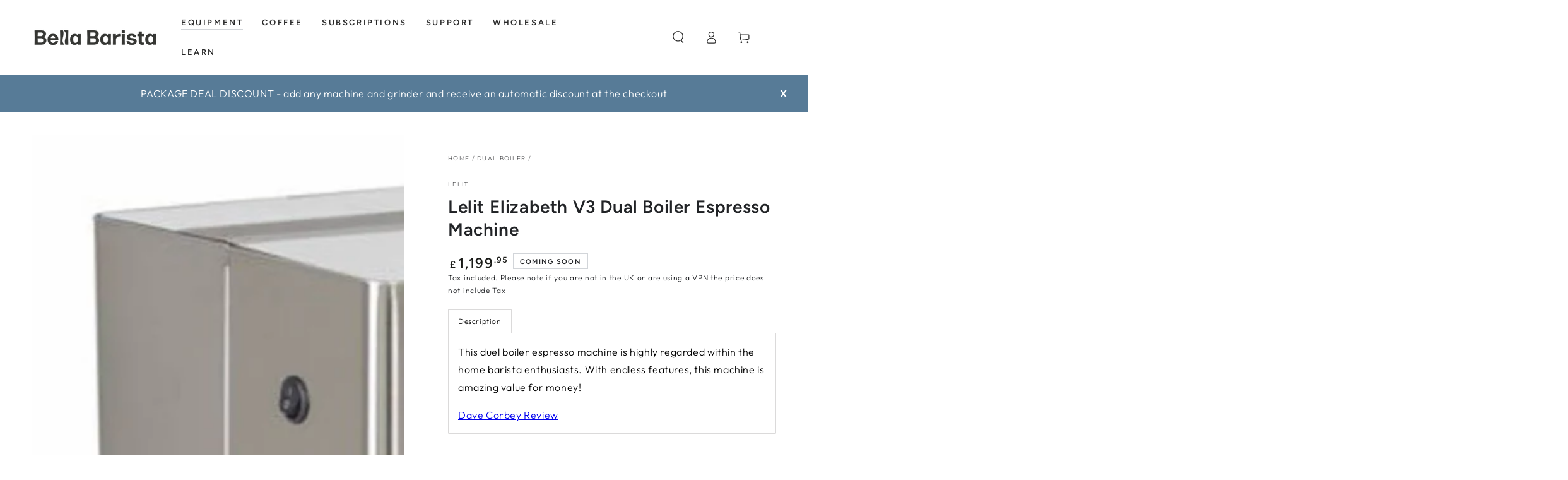

--- FILE ---
content_type: text/html; charset=utf-8
request_url: https://bellabarista.co.uk/collections/dual-boiler/products/lelit-elizabeth-pl92t-v3
body_size: 75064
content:
<!doctype html>
<html class="no-js" lang="en">
  <head>
<script type="application/vnd.locksmith+json" data-locksmith>{"version":"v254","locked":false,"initialized":true,"scope":"product","access_granted":true,"access_denied":false,"requires_customer":false,"manual_lock":false,"remote_lock":false,"has_timeout":false,"remote_rendered":null,"hide_resource":false,"hide_links_to_resource":false,"transparent":true,"locks":{"all":[],"opened":[]},"keys":[],"keys_signature":"a60dab28beeb14e3116c36c0f8a31823f10d3cf565e6017461f5f378f36ee3a0","state":{"template":"product.machines","theme":132398350509,"product":"lelit-elizabeth-pl92t-v3","collection":"dual-boiler","page":null,"blog":null,"article":null,"app":null},"now":1768639621,"path":"\/collections\/dual-boiler\/products\/lelit-elizabeth-pl92t-v3","locale_root_url":"\/","canonical_url":"https:\/\/bellabarista.co.uk\/products\/lelit-elizabeth-pl92t-v3","customer_id":null,"customer_id_signature":"a60dab28beeb14e3116c36c0f8a31823f10d3cf565e6017461f5f378f36ee3a0","cart":null}</script><script data-locksmith>!function(){undefined;!function(){var s=window.Locksmith={},e=document.querySelector('script[type="application/vnd.locksmith+json"]'),n=e&&e.innerHTML;if(s.state={},s.util={},s.loading=!1,n)try{s.state=JSON.parse(n)}catch(d){}if(document.addEventListener&&document.querySelector){var o,i,a,t=[76,79,67,75,83,77,73,84,72,49,49],c=function(){i=t.slice(0)},l="style",r=function(e){e&&27!==e.keyCode&&"click"!==e.type||(document.removeEventListener("keydown",r),document.removeEventListener("click",r),o&&document.body.removeChild(o),o=null)};c(),document.addEventListener("keyup",function(e){if(e.keyCode===i[0]){if(clearTimeout(a),i.shift(),0<i.length)return void(a=setTimeout(c,1e3));c(),r(),(o=document.createElement("div"))[l].width="50%",o[l].maxWidth="1000px",o[l].height="85%",o[l].border="1px rgba(0, 0, 0, 0.2) solid",o[l].background="rgba(255, 255, 255, 0.99)",o[l].borderRadius="4px",o[l].position="fixed",o[l].top="50%",o[l].left="50%",o[l].transform="translateY(-50%) translateX(-50%)",o[l].boxShadow="0 2px 5px rgba(0, 0, 0, 0.3), 0 0 100vh 100vw rgba(0, 0, 0, 0.5)",o[l].zIndex="2147483645";var t=document.createElement("textarea");t.value=JSON.stringify(JSON.parse(n),null,2),t[l].border="none",t[l].display="block",t[l].boxSizing="border-box",t[l].width="100%",t[l].height="100%",t[l].background="transparent",t[l].padding="22px",t[l].fontFamily="monospace",t[l].fontSize="14px",t[l].color="#333",t[l].resize="none",t[l].outline="none",t.readOnly=!0,o.appendChild(t),document.body.appendChild(o),t.addEventListener("click",function(e){e.stopImmediatePropagation()}),t.select(),document.addEventListener("keydown",r),document.addEventListener("click",r)}})}s.isEmbedded=-1!==window.location.search.indexOf("_ab=0&_fd=0&_sc=1"),s.path=s.state.path||window.location.pathname,s.basePath=s.state.locale_root_url.concat("/apps/locksmith").replace(/^\/\//,"/"),s.reloading=!1,s.util.console=window.console||{log:function(){},error:function(){}},s.util.makeUrl=function(e,t){var n,o=s.basePath+e,i=[],a=s.cache();for(n in a)i.push(n+"="+encodeURIComponent(a[n]));for(n in t)i.push(n+"="+encodeURIComponent(t[n]));return s.state.customer_id&&(i.push("customer_id="+encodeURIComponent(s.state.customer_id)),i.push("customer_id_signature="+encodeURIComponent(s.state.customer_id_signature))),o+=(-1===o.indexOf("?")?"?":"&")+i.join("&")},s._initializeCallbacks=[],s.on=function(e,t){if("initialize"!==e)throw'Locksmith.on() currently only supports the "initialize" event';s._initializeCallbacks.push(t)},s.initializeSession=function(e){if(!s.isEmbedded){var t=!1,n=!0,o=!0;(e=e||{}).silent&&(o=n=!(t=!0)),s.ping({silent:t,spinner:n,reload:o,callback:function(){s._initializeCallbacks.forEach(function(e){e()})}})}},s.cache=function(e){var t={};try{var n=function i(e){return(document.cookie.match("(^|; )"+e+"=([^;]*)")||0)[2]};t=JSON.parse(decodeURIComponent(n("locksmith-params")||"{}"))}catch(d){}if(e){for(var o in e)t[o]=e[o];document.cookie="locksmith-params=; expires=Thu, 01 Jan 1970 00:00:00 GMT; path=/",document.cookie="locksmith-params="+encodeURIComponent(JSON.stringify(t))+"; path=/"}return t},s.cache.cart=s.state.cart,s.cache.cartLastSaved=null,s.params=s.cache(),s.util.reload=function(){s.reloading=!0;try{window.location.href=window.location.href.replace(/#.*/,"")}catch(d){s.util.console.error("Preferred reload method failed",d),window.location.reload()}},s.cache.saveCart=function(e){if(!s.cache.cart||s.cache.cart===s.cache.cartLastSaved)return e?e():null;var t=s.cache.cartLastSaved;s.cache.cartLastSaved=s.cache.cart,fetch("/cart/update.js",{method:"POST",headers:{"Content-Type":"application/json",Accept:"application/json"},body:JSON.stringify({attributes:{locksmith:s.cache.cart}})}).then(function(e){if(!e.ok)throw new Error("Cart update failed: "+e.status);return e.json()}).then(function(){e&&e()})["catch"](function(e){if(s.cache.cartLastSaved=t,!s.reloading)throw e})},s.util.spinnerHTML='<style>body{background:#FFF}@keyframes spin{from{transform:rotate(0deg)}to{transform:rotate(360deg)}}#loading{display:flex;width:100%;height:50vh;color:#777;align-items:center;justify-content:center}#loading .spinner{display:block;animation:spin 600ms linear infinite;position:relative;width:50px;height:50px}#loading .spinner-ring{stroke:currentColor;stroke-dasharray:100%;stroke-width:2px;stroke-linecap:round;fill:none}</style><div id="loading"><div class="spinner"><svg width="100%" height="100%"><svg preserveAspectRatio="xMinYMin"><circle class="spinner-ring" cx="50%" cy="50%" r="45%"></circle></svg></svg></div></div>',s.util.clobberBody=function(e){document.body.innerHTML=e},s.util.clobberDocument=function(e){e.responseText&&(e=e.responseText),document.documentElement&&document.removeChild(document.documentElement);var t=document.open("text/html","replace");t.writeln(e),t.close(),setTimeout(function(){var e=t.querySelector("[autofocus]");e&&e.focus()},100)},s.util.serializeForm=function(e){if(e&&"FORM"===e.nodeName){var t,n,o={};for(t=e.elements.length-1;0<=t;t-=1)if(""!==e.elements[t].name)switch(e.elements[t].nodeName){case"INPUT":switch(e.elements[t].type){default:case"text":case"hidden":case"password":case"button":case"reset":case"submit":o[e.elements[t].name]=e.elements[t].value;break;case"checkbox":case"radio":e.elements[t].checked&&(o[e.elements[t].name]=e.elements[t].value);break;case"file":}break;case"TEXTAREA":o[e.elements[t].name]=e.elements[t].value;break;case"SELECT":switch(e.elements[t].type){case"select-one":o[e.elements[t].name]=e.elements[t].value;break;case"select-multiple":for(n=e.elements[t].options.length-1;0<=n;n-=1)e.elements[t].options[n].selected&&(o[e.elements[t].name]=e.elements[t].options[n].value)}break;case"BUTTON":switch(e.elements[t].type){case"reset":case"submit":case"button":o[e.elements[t].name]=e.elements[t].value}}return o}},s.util.on=function(e,a,s,t){t=t||document;var c="locksmith-"+e+a,n=function(e){var t=e.target,n=e.target.parentElement,o=t&&t.className&&(t.className.baseVal||t.className)||"",i=n&&n.className&&(n.className.baseVal||n.className)||"";("string"==typeof o&&-1!==o.split(/\s+/).indexOf(a)||"string"==typeof i&&-1!==i.split(/\s+/).indexOf(a))&&!e[c]&&(e[c]=!0,s(e))};t.attachEvent?t.attachEvent(e,n):t.addEventListener(e,n,!1)},s.util.enableActions=function(e){s.util.on("click","locksmith-action",function(e){e.preventDefault();var t=e.target;t.dataset.confirmWith&&!confirm(t.dataset.confirmWith)||(t.disabled=!0,t.innerText=t.dataset.disableWith,s.post("/action",t.dataset.locksmithParams,{spinner:!1,type:"text",success:function(e){(e=JSON.parse(e.responseText)).message&&alert(e.message),s.util.reload()}}))},e)},s.util.inject=function(e,t){var n=["data","locksmith","append"];if(-1!==t.indexOf(n.join("-"))){var o=document.createElement("div");o.innerHTML=t,e.appendChild(o)}else e.innerHTML=t;var i,a,s=e.querySelectorAll("script");for(a=0;a<s.length;++a){i=s[a];var c=document.createElement("script");if(i.type&&(c.type=i.type),i.src)c.src=i.src;else{var l=document.createTextNode(i.innerHTML);c.appendChild(l)}e.appendChild(c)}var r=e.querySelector("[autofocus]");r&&r.focus()},s.post=function(e,t,n){!1!==(n=n||{}).spinner&&s.util.clobberBody(s.util.spinnerHTML);var o={};n.container===document?(o.layout=1,n.success=function(e){s.util.clobberDocument(e)}):n.container&&(o.layout=0,n.success=function(e){var t=document.getElementById(n.container);s.util.inject(t,e),t.id===t.firstChild.id&&t.parentElement.replaceChild(t.firstChild,t)}),n.form_type&&(t.form_type=n.form_type),n.include_layout_classes!==undefined&&(t.include_layout_classes=n.include_layout_classes),n.lock_id!==undefined&&(t.lock_id=n.lock_id),s.loading=!0;var i=s.util.makeUrl(e,o),a="json"===n.type||"text"===n.type;fetch(i,{method:"POST",headers:{"Content-Type":"application/json",Accept:a?"application/json":"text/html"},body:JSON.stringify(t)}).then(function(e){if(!e.ok)throw new Error("Request failed: "+e.status);return e.text()}).then(function(e){var t=n.success||s.util.clobberDocument;t(a?{responseText:e}:e)})["catch"](function(e){if(!s.reloading)if("dashboard.weglot.com"!==window.location.host){if(!n.silent)throw alert("Something went wrong! Please refresh and try again."),e;console.error(e)}else console.error(e)})["finally"](function(){s.loading=!1})},s.postResource=function(e,t){e.path=s.path,e.search=window.location.search,e.state=s.state,e.passcode&&(e.passcode=e.passcode.trim()),e.email&&(e.email=e.email.trim()),e.state.cart=s.cache.cart,e.locksmith_json=s.jsonTag,e.locksmith_json_signature=s.jsonTagSignature,s.post("/resource",e,t)},s.ping=function(e){if(!s.isEmbedded){e=e||{};s.post("/ping",{path:s.path,search:window.location.search,state:s.state},{spinner:!!e.spinner,silent:"undefined"==typeof e.silent||e.silent,type:"text",success:function(e){e&&e.responseText?(e=JSON.parse(e.responseText)).messages&&0<e.messages.length&&s.showMessages(e.messages):console.error("[Locksmith] Invalid result in ping callback:",e)}})}},s.timeoutMonitor=function(){var e=s.cache.cart;s.ping({callback:function(){e!==s.cache.cart||setTimeout(function(){s.timeoutMonitor()},6e4)}})},s.showMessages=function(e){var t=document.createElement("div");t.style.position="fixed",t.style.left=0,t.style.right=0,t.style.bottom="-50px",t.style.opacity=0,t.style.background="#191919",t.style.color="#ddd",t.style.transition="bottom 0.2s, opacity 0.2s",t.style.zIndex=999999,t.innerHTML="        <style>          .locksmith-ab .locksmith-b { display: none; }          .locksmith-ab.toggled .locksmith-b { display: flex; }          .locksmith-ab.toggled .locksmith-a { display: none; }          .locksmith-flex { display: flex; flex-wrap: wrap; justify-content: space-between; align-items: center; padding: 10px 20px; }          .locksmith-message + .locksmith-message { border-top: 1px #555 solid; }          .locksmith-message a { color: inherit; font-weight: bold; }          .locksmith-message a:hover { color: inherit; opacity: 0.8; }          a.locksmith-ab-toggle { font-weight: inherit; text-decoration: underline; }          .locksmith-text { flex-grow: 1; }          .locksmith-cta { flex-grow: 0; text-align: right; }          .locksmith-cta button { transform: scale(0.8); transform-origin: left; }          .locksmith-cta > * { display: block; }          .locksmith-cta > * + * { margin-top: 10px; }          .locksmith-message a.locksmith-close { flex-grow: 0; text-decoration: none; margin-left: 15px; font-size: 30px; font-family: monospace; display: block; padding: 2px 10px; }                    @media screen and (max-width: 600px) {            .locksmith-wide-only { display: none !important; }            .locksmith-flex { padding: 0 15px; }            .locksmith-flex > * { margin-top: 5px; margin-bottom: 5px; }            .locksmith-cta { text-align: left; }          }                    @media screen and (min-width: 601px) {            .locksmith-narrow-only { display: none !important; }          }        </style>      "+e.map(function(e){return'<div class="locksmith-message">'+e+"</div>"}).join(""),document.body.appendChild(t),document.body.style.position="relative",document.body.parentElement.style.paddingBottom=t.offsetHeight+"px",setTimeout(function(){t.style.bottom=0,t.style.opacity=1},50),s.util.on("click","locksmith-ab-toggle",function(e){e.preventDefault();for(var t=e.target.parentElement;-1===t.className.split(" ").indexOf("locksmith-ab");)t=t.parentElement;-1!==t.className.split(" ").indexOf("toggled")?t.className=t.className.replace("toggled",""):t.className=t.className+" toggled"}),s.util.enableActions(t)}}()}();</script>
      <script data-locksmith>Locksmith.cache.cart=null</script>

  <script data-locksmith>Locksmith.jsonTag="{\"version\":\"v254\",\"locked\":false,\"initialized\":true,\"scope\":\"product\",\"access_granted\":true,\"access_denied\":false,\"requires_customer\":false,\"manual_lock\":false,\"remote_lock\":false,\"has_timeout\":false,\"remote_rendered\":null,\"hide_resource\":false,\"hide_links_to_resource\":false,\"transparent\":true,\"locks\":{\"all\":[],\"opened\":[]},\"keys\":[],\"keys_signature\":\"a60dab28beeb14e3116c36c0f8a31823f10d3cf565e6017461f5f378f36ee3a0\",\"state\":{\"template\":\"product.machines\",\"theme\":132398350509,\"product\":\"lelit-elizabeth-pl92t-v3\",\"collection\":\"dual-boiler\",\"page\":null,\"blog\":null,\"article\":null,\"app\":null},\"now\":1768639621,\"path\":\"\\\/collections\\\/dual-boiler\\\/products\\\/lelit-elizabeth-pl92t-v3\",\"locale_root_url\":\"\\\/\",\"canonical_url\":\"https:\\\/\\\/bellabarista.co.uk\\\/products\\\/lelit-elizabeth-pl92t-v3\",\"customer_id\":null,\"customer_id_signature\":\"a60dab28beeb14e3116c36c0f8a31823f10d3cf565e6017461f5f378f36ee3a0\",\"cart\":null}";Locksmith.jsonTagSignature="f19ceea70d80edb28e34f3408599ddf12a131e426f8d6f0dedb5adff4602485c"</script>
<script
src="https://www.paypal.com/sdk/js?client-id=ASTv1pArnf-xf09ardWnNSwM6Rkzvqu8UbvrzerjAyC53SKKq1ctiC98SuhYVtUR-3QKPXhlztEzXvXM&currency=GBP&components=messages"
data-namespace="PayPalSDK">
</script>
    
<!-- Preorder Panda Pixel start-->
<script async src='https://pre.bossapps.co/js/script?shop=bella-barista123.myshopify.com'></script>
<!-- Preorder Panda Pixel ended-->



<!-- Google tag (gtag.js) -->
<script async src="https://www.googletagmanager.com/gtag/js?id=G-4WFYQ39GZ8"></script>
<script>
  window.dataLayer = window.dataLayer || [];
  function gtag(){dataLayer.push(arguments);}
  gtag('js', new Date());

  gtag('config', 'G-4WFYQ39GZ8');
</script>


    
<script
src="https://www.paypal.com/sdk/js?client-id=AU1uGTymisozG-JCz2yGGF1DwatbycaHvYuweXJNMitQnOIUwc1FLOF9J-6t_Jz3dwl6H_luLmTY4kkE&currency=GBP&components=messages"
data-namespace="PayPalSDK">
</script>
    



<!-- This site is optimized with Yoast SEO for Shopify -->
<title>Lelit Elizabeth V3 Dual Boiler Espresso Machine - Bella Barista</title>
<meta name="description" content="This duel boiler espresso machine is highly regarded within the home barista enthusiasts. With endless features, this machine is amazing value for money! Dave Corbey Review" />

<link rel="canonical" href="https://bellabarista.co.uk/products/lelit-elizabeth-pl92t-v3"/>
<meta name="robots" content="index, follow, max-image-preview:large, max-snippet:-1, max-video-preview:-1"/>
<meta property="og:site_name" content="Bella Barista" />
<meta property="og:url" content="https://bellabarista.co.uk/products/lelit-elizabeth-pl92t-v3" />
<meta property="og:locale" content="en_US" />
<meta property="og:type" content="website" />

<meta property="og:title" content="Lelit Elizabeth V3 Dual Boiler Espresso Machine - Bella Barista" />

<meta property="og:description" content="This duel boiler espresso machine is highly regarded within the home barista enthusiasts. With endless features, this machine is amazing value for money! Dave Corbey Review" />

<meta property="og:image" content="https://bellabarista.co.uk/cdn/shop/products/screen_shot_2018-05-15_at_12.11.03_copy.jpg?v=1660035073" />
<meta property="og:image:height" content="760" />
<meta property="og:image:width" content="760" />
<meta property="og:availability" content="outofstock" />
<meta property="product:availability" content="out of stock" />
<meta property="product:condition" content="new" />
<meta property="product:price:amount" content="1199.95" />
<meta property="product:price:currency" content="GBP" />
<meta property="product:retailer_item_id" content="PESEL01BSS2GXX1" />
<meta name="twitter:site" content="@bellabarista" />
<meta name="twitter:card" content="summary_large_image" />
<script type="application/ld+json" id="yoast-schema-graph">
{
"@context": "https://schema.org",
"@graph": [{
	"@type": "Organization",
	"@id": "https://bellabarista.co.uk/#/schema/organization/1",
	"url": "https://bellabarista.co.uk",
	"name": "Bella Barista",
	"logo": {
		"@id": "https://bellabarista.co.uk/#/schema/ImageObject/24459517231277"
	},
	"image": [
		{
			"@id": "https://bellabarista.co.uk/#/schema/ImageObject/24459517231277"
		}
	],
	"sameAs": ["https:\/\/www.facebook.com\/bellabaristauk","https:\/\/twitter.com\/bellabarista"]
},


{
	"@type": "ImageObject",
	"@id": "https://bellabarista.co.uk/#/schema/ImageObject/24459517231277",
	"url": "https:\/\/bellabarista.co.uk\/cdn\/shop\/files\/bella-barista-logo-web.png?v=1661521712",
	"contentUrl": "https:\/\/bellabarista.co.uk\/cdn\/shop\/files\/bella-barista-logo-web.png?v=1661521712",
	"width": 400,
	"height": 88
},
	{
	"@type": "WebSite",
	"@id": "https://bellabarista.co.uk/#/schema/website/1",
	"url": "https://bellabarista.co.uk",
	"name": "Bella Barista",
	"potentialAction": {
		"@type": "SearchAction",
		"target": "https://bellabarista.co.uk/search?q={search_term_string}",
		"query-input": "required name=search_term_string"
	},

	"publisher": {
		"@id": "https://bellabarista.co.uk/#/schema/organization/1"
	},
	"inLanguage": "en"
},
{
	"@type": "ItemPage",
	"@id": "https:\/\/bellabarista.co.uk\/products\/lelit-elizabeth-pl92t-v3",
	"url": "https:\/\/bellabarista.co.uk\/products\/lelit-elizabeth-pl92t-v3",
	"name": "Lelit Elizabeth V3 Dual Boiler Espresso Machine - Bella Barista",
	"description": "This duel boiler espresso machine is highly regarded within the home barista enthusiasts. With endless features, this machine is amazing value for money! Dave Corbey Review",
	"datePublished": "2022-07-28T14:48:34+01:00",
	"breadcrumb": {
		"@id": "https:\/\/bellabarista.co.uk\/products\/lelit-elizabeth-pl92t-v3\/#\/schema\/breadcrumb"
	},
	"primaryImageOfPage": {
		"@id": "https://bellabarista.co.uk/#/schema/ImageObject/24302247903405"
	},
	"image": [{
		"@id": "https://bellabarista.co.uk/#/schema/ImageObject/24302247903405"
	}],
	"isPartOf": {
		"@id": "https://bellabarista.co.uk/#/schema/website/1"
	}
},


{
	"@type": "ImageObject",
	"@id": "https://bellabarista.co.uk/#/schema/ImageObject/24302247903405",
	"url": "https:\/\/bellabarista.co.uk\/cdn\/shop\/products\/screen_shot_2018-05-15_at_12.11.03_copy.jpg?v=1660035073",
	"contentUrl": "https:\/\/bellabarista.co.uk\/cdn\/shop\/products\/screen_shot_2018-05-15_at_12.11.03_copy.jpg?v=1660035073",
	"width": 760,
	"height": 760
},
	{
	"@type": "Product",
	"@id": "https:\/\/bellabarista.co.uk\/products\/lelit-elizabeth-pl92t-v3\/#\/schema\/Product",
	"mainEntityOfPage": {
		"@id": "https:\/\/bellabarista.co.uk\/products\/lelit-elizabeth-pl92t-v3"
	},
	"name": "Lelit Elizabeth V3 Dual Boiler Espresso Machine",
	"description": "This duel boiler espresso machine is highly regarded within the home barista enthusiasts. With endless features, this machine is amazing value for money! Dave Corbey Review",

	"image": [{ "@id": "https://bellabarista.co.uk/#/schema/ImageObject/24302247903405" }],

	"offers": [
		{
		"@type": "Offer",
		"@id": "https://bellabarista.co.uk/#/schema/Offer/41683493978285",
		"name": "Lelit Elizabeth V3 Dual Boiler Espresso Machine",
		"sku": "PESEL01BSS2GXX1",
		"gtin": "8009437005239",
		"availability": "https://schema.org/OutOfStock",
		"priceSpecification": {
			"@type": "PriceSpecification",
			"valueAddedTaxIncluded": true,
			"price": 1199.95,
			"priceCurrency": "GBP"
		},
		"seller": { "@id": "https://bellabarista.co.uk/#/schema/organization/1" },
		"url": "https:\/\/bellabarista.co.uk\/products\/lelit-elizabeth-pl92t-v3",
		"checkoutPageURLTemplate": "https:\/\/bellabarista.co.uk\/cart\/add?id=41683493978285\u0026quantity=1"
	}
	],
	"url": "https:\/\/bellabarista.co.uk\/products\/lelit-elizabeth-pl92t-v3"
},

{
	"@type": "ImageObject",
	"@id": "https://bellabarista.co.uk/#/schema/ImageObject/24302247903405",
	"url": "https:\/\/bellabarista.co.uk\/cdn\/shop\/products\/screen_shot_2018-05-15_at_12.11.03_copy.jpg?v=1660035073",
	"contentUrl": "https:\/\/bellabarista.co.uk\/cdn\/shop\/products\/screen_shot_2018-05-15_at_12.11.03_copy.jpg?v=1660035073",
	"width": 760,
	"height": 760
},
	{
	"@type": "BreadcrumbList",
	"@id": "https:\/\/bellabarista.co.uk\/products\/lelit-elizabeth-pl92t-v3\/#\/schema\/breadcrumb",
	"itemListElement": [
		{
			"@type": "ListItem",
			"name": "Bella Barista",
			"item": "https:\/\/bellabarista.co.uk",
			"position": 1
		},
{
			"@type": "ListItem",
			"name": "Lelit Elizabeth V3 Dual Boiler Espresso Machine",
			"position": 2
		}

	]
}]}
</script>
<!--/ Yoast SEO -->


    <meta charset="utf-8">
    <meta http-equiv="X-UA-Compatible" content="IE=edge">
    <meta name="viewport" content="width=device-width,initial-scale=1">
    <meta name="theme-color" content=""><link rel="preconnect" href="https://cdn.shopify.com" crossorigin><link rel="icon" type="image/png" href="//bellabarista.co.uk/cdn/shop/files/Bella_B-01.png?crop=center&height=32&v=1673600761&width=32"><link rel="preconnect" href="https://fonts.shopifycdn.com" crossorigin>
    
    
    
    

<script type='application/json' class='wcp_json_41683493978285 wcp_json_7205432819885 wcp_json' id='wcp_json_7205432819885' >


{"id":7205432819885,"title":"Lelit Elizabeth V3 Dual Boiler Espresso Machine","handle":"lelit-elizabeth-pl92t-v3","description":"\u003cp\u003e\u003cstrong\u003e\u003c\/strong\u003e\u003cmeta charset=\"utf-8\"\u003e\u003cspan data-mce-fragment=\"1\"\u003eThis duel boiler espresso machine is highly regarded within the home barista enthusiasts. With endless features, this machine is amazing value for money!\u003c\/span\u003e\u003c\/p\u003e\n\u003cp\u003e\u003ca href=\"https:\/\/sway.office.com\/YUuIpMmQlYAFkxIO\"\u003e\u003cspan style=\"text-decoration: underline;\"\u003eDave Corbey Review\u003c\/span\u003e\u003c\/a\u003e\u003c\/p\u003e","published_at":"2022-07-28T14:48:34+01:00","created_at":"2022-07-28T14:48:34+01:00","vendor":"Lelit","type":"Coffee Machine","tags":[],"price":119995,"price_min":119995,"price_max":119995,"available":false,"price_varies":false,"compare_at_price":null,"compare_at_price_min":0,"compare_at_price_max":0,"compare_at_price_varies":false,"variants":[{"id":41683493978285,"title":"Default Title","option1":"Default Title","option2":null,"option3":null,"sku":"PESEL01BSS2GXX1","requires_shipping":true,"taxable":true,"featured_image":null,"available":false,"name":"Lelit Elizabeth V3 Dual Boiler Espresso Machine","public_title":null,"options":["Default Title"],"price":119995,"weight":18000,"compare_at_price":null,"inventory_management":"shopify","barcode":"8009437005239","requires_selling_plan":false,"selling_plan_allocations":[{"price_adjustments":[],"price":119995,"compare_at_price":null,"per_delivery_price":119995,"selling_plan_id":1497661613,"selling_plan_group_id":"89eca9bc4b07f21cc9c92b6adfde5d8c1e4d3817"}],"quantity_rule":{"min":1,"max":null,"increment":1}}],"images":["\/\/bellabarista.co.uk\/cdn\/shop\/products\/screen_shot_2018-05-15_at_12.11.03_copy.jpg?v=1660035073","\/\/bellabarista.co.uk\/cdn\/shop\/products\/screen_shot_2018-05-15_at_12.11.16.png?v=1660035073","\/\/bellabarista.co.uk\/cdn\/shop\/products\/screen_shot_2018-05-15_at_12.10.05_copy.jpg?v=1660035073"],"featured_image":"\/\/bellabarista.co.uk\/cdn\/shop\/products\/screen_shot_2018-05-15_at_12.11.03_copy.jpg?v=1660035073","options":["Title"],"media":[{"alt":null,"id":24302247903405,"position":1,"preview_image":{"aspect_ratio":1.0,"height":760,"width":760,"src":"\/\/bellabarista.co.uk\/cdn\/shop\/products\/screen_shot_2018-05-15_at_12.11.03_copy.jpg?v=1660035073"},"aspect_ratio":1.0,"height":760,"media_type":"image","src":"\/\/bellabarista.co.uk\/cdn\/shop\/products\/screen_shot_2018-05-15_at_12.11.03_copy.jpg?v=1660035073","width":760},{"alt":null,"id":24302247837869,"position":2,"preview_image":{"aspect_ratio":0.896,"height":884,"width":792,"src":"\/\/bellabarista.co.uk\/cdn\/shop\/products\/screen_shot_2018-05-15_at_12.11.16.png?v=1660035073"},"aspect_ratio":0.896,"height":884,"media_type":"image","src":"\/\/bellabarista.co.uk\/cdn\/shop\/products\/screen_shot_2018-05-15_at_12.11.16.png?v=1660035073","width":792},{"alt":null,"id":24302247870637,"position":3,"preview_image":{"aspect_ratio":1.0,"height":760,"width":760,"src":"\/\/bellabarista.co.uk\/cdn\/shop\/products\/screen_shot_2018-05-15_at_12.10.05_copy.jpg?v=1660035073"},"aspect_ratio":1.0,"height":760,"media_type":"image","src":"\/\/bellabarista.co.uk\/cdn\/shop\/products\/screen_shot_2018-05-15_at_12.10.05_copy.jpg?v=1660035073","width":760},{"alt":null,"id":26395514896557,"position":4,"preview_image":{"aspect_ratio":1.333,"height":360,"width":480,"src":"\/\/bellabarista.co.uk\/cdn\/shop\/files\/preview_images\/hqdefault_cdff1fd8-6309-4e72-afaf-fc47287b6e0c.jpg?v=1709715750"},"aspect_ratio":1.77,"external_id":"3_7LoSQQPWw","host":"youtube","media_type":"external_video"}],"requires_selling_plan":false,"selling_plan_groups":[{"id":"89eca9bc4b07f21cc9c92b6adfde5d8c1e4d3817","name":"Pre-order","options":[{"name":"Payment option","position":1,"values":["Full payment"]}],"selling_plans":[{"id":1497661613,"name":"Full payment","description":null,"options":[{"name":"Payment option","position":1,"value":"Full payment"}],"recurring_deliveries":false,"price_adjustments":[],"checkout_charge":{"value_type":"percentage","value":100}}],"app_id":null}],"content":"\u003cp\u003e\u003cstrong\u003e\u003c\/strong\u003e\u003cmeta charset=\"utf-8\"\u003e\u003cspan data-mce-fragment=\"1\"\u003eThis duel boiler espresso machine is highly regarded within the home barista enthusiasts. With endless features, this machine is amazing value for money!\u003c\/span\u003e\u003c\/p\u003e\n\u003cp\u003e\u003ca href=\"https:\/\/sway.office.com\/YUuIpMmQlYAFkxIO\"\u003e\u003cspan style=\"text-decoration: underline;\"\u003eDave Corbey Review\u003c\/span\u003e\u003c\/a\u003e\u003c\/p\u003e"}
</script>
    <script src="https://ecf.cirkleinc.com/public/frontend/js/form-builder-helper-v2.js" defer="defer"></script>
    <script src="//bellabarista.co.uk/cdn/shop/t/13/assets/vendor-v4.js" defer="defer"></script>
    <script src="//bellabarista.co.uk/cdn/shop/t/13/assets/global.js?v=131366212872748460061709008453" defer="defer"></script>

<script>window.performance && window.performance.mark && window.performance.mark('shopify.content_for_header.start');</script><meta name="google-site-verification" content="ET_uEiCIRu5u4dhh5bfgKDl7E5R4DCM4vYrppxrDdes">
<meta name="facebook-domain-verification" content="saexiyap8qxzd8gsaf8f2gzbt4u940">
<meta id="shopify-digital-wallet" name="shopify-digital-wallet" content="/61758931117/digital_wallets/dialog">
<meta name="shopify-checkout-api-token" content="d072f8a3cde150258aef1f51c3b97f11">
<meta id="in-context-paypal-metadata" data-shop-id="61758931117" data-venmo-supported="false" data-environment="production" data-locale="en_US" data-paypal-v4="true" data-currency="GBP">
<link rel="alternate" type="application/json+oembed" href="https://bellabarista.co.uk/products/lelit-elizabeth-pl92t-v3.oembed">
<script async="async" src="/checkouts/internal/preloads.js?locale=en-GB"></script>
<link rel="preconnect" href="https://shop.app" crossorigin="anonymous">
<script async="async" src="https://shop.app/checkouts/internal/preloads.js?locale=en-GB&shop_id=61758931117" crossorigin="anonymous"></script>
<script id="apple-pay-shop-capabilities" type="application/json">{"shopId":61758931117,"countryCode":"GB","currencyCode":"GBP","merchantCapabilities":["supports3DS"],"merchantId":"gid:\/\/shopify\/Shop\/61758931117","merchantName":"Bella Barista","requiredBillingContactFields":["postalAddress","email","phone"],"requiredShippingContactFields":["postalAddress","email","phone"],"shippingType":"shipping","supportedNetworks":["visa","maestro","masterCard","amex","discover","elo"],"total":{"type":"pending","label":"Bella Barista","amount":"1.00"},"shopifyPaymentsEnabled":true,"supportsSubscriptions":true}</script>
<script id="shopify-features" type="application/json">{"accessToken":"d072f8a3cde150258aef1f51c3b97f11","betas":["rich-media-storefront-analytics"],"domain":"bellabarista.co.uk","predictiveSearch":true,"shopId":61758931117,"locale":"en"}</script>
<script>var Shopify = Shopify || {};
Shopify.shop = "bella-barista123.myshopify.com";
Shopify.locale = "en";
Shopify.currency = {"active":"GBP","rate":"1.0"};
Shopify.country = "GB";
Shopify.theme = {"name":"Be Yours - with SparkLayer - WPD","id":132398350509,"schema_name":"Be Yours","schema_version":"6.6.0","theme_store_id":1399,"role":"main"};
Shopify.theme.handle = "null";
Shopify.theme.style = {"id":null,"handle":null};
Shopify.cdnHost = "bellabarista.co.uk/cdn";
Shopify.routes = Shopify.routes || {};
Shopify.routes.root = "/";</script>
<script type="module">!function(o){(o.Shopify=o.Shopify||{}).modules=!0}(window);</script>
<script>!function(o){function n(){var o=[];function n(){o.push(Array.prototype.slice.apply(arguments))}return n.q=o,n}var t=o.Shopify=o.Shopify||{};t.loadFeatures=n(),t.autoloadFeatures=n()}(window);</script>
<script>
  window.ShopifyPay = window.ShopifyPay || {};
  window.ShopifyPay.apiHost = "shop.app\/pay";
  window.ShopifyPay.redirectState = null;
</script>
<script id="shop-js-analytics" type="application/json">{"pageType":"product"}</script>
<script defer="defer" async type="module" src="//bellabarista.co.uk/cdn/shopifycloud/shop-js/modules/v2/client.init-shop-cart-sync_C5BV16lS.en.esm.js"></script>
<script defer="defer" async type="module" src="//bellabarista.co.uk/cdn/shopifycloud/shop-js/modules/v2/chunk.common_CygWptCX.esm.js"></script>
<script type="module">
  await import("//bellabarista.co.uk/cdn/shopifycloud/shop-js/modules/v2/client.init-shop-cart-sync_C5BV16lS.en.esm.js");
await import("//bellabarista.co.uk/cdn/shopifycloud/shop-js/modules/v2/chunk.common_CygWptCX.esm.js");

  window.Shopify.SignInWithShop?.initShopCartSync?.({"fedCMEnabled":true,"windoidEnabled":true});

</script>
<script>
  window.Shopify = window.Shopify || {};
  if (!window.Shopify.featureAssets) window.Shopify.featureAssets = {};
  window.Shopify.featureAssets['shop-js'] = {"shop-cart-sync":["modules/v2/client.shop-cart-sync_ZFArdW7E.en.esm.js","modules/v2/chunk.common_CygWptCX.esm.js"],"init-fed-cm":["modules/v2/client.init-fed-cm_CmiC4vf6.en.esm.js","modules/v2/chunk.common_CygWptCX.esm.js"],"shop-button":["modules/v2/client.shop-button_tlx5R9nI.en.esm.js","modules/v2/chunk.common_CygWptCX.esm.js"],"shop-cash-offers":["modules/v2/client.shop-cash-offers_DOA2yAJr.en.esm.js","modules/v2/chunk.common_CygWptCX.esm.js","modules/v2/chunk.modal_D71HUcav.esm.js"],"init-windoid":["modules/v2/client.init-windoid_sURxWdc1.en.esm.js","modules/v2/chunk.common_CygWptCX.esm.js"],"shop-toast-manager":["modules/v2/client.shop-toast-manager_ClPi3nE9.en.esm.js","modules/v2/chunk.common_CygWptCX.esm.js"],"init-shop-email-lookup-coordinator":["modules/v2/client.init-shop-email-lookup-coordinator_B8hsDcYM.en.esm.js","modules/v2/chunk.common_CygWptCX.esm.js"],"init-shop-cart-sync":["modules/v2/client.init-shop-cart-sync_C5BV16lS.en.esm.js","modules/v2/chunk.common_CygWptCX.esm.js"],"avatar":["modules/v2/client.avatar_BTnouDA3.en.esm.js"],"pay-button":["modules/v2/client.pay-button_FdsNuTd3.en.esm.js","modules/v2/chunk.common_CygWptCX.esm.js"],"init-customer-accounts":["modules/v2/client.init-customer-accounts_DxDtT_ad.en.esm.js","modules/v2/client.shop-login-button_C5VAVYt1.en.esm.js","modules/v2/chunk.common_CygWptCX.esm.js","modules/v2/chunk.modal_D71HUcav.esm.js"],"init-shop-for-new-customer-accounts":["modules/v2/client.init-shop-for-new-customer-accounts_ChsxoAhi.en.esm.js","modules/v2/client.shop-login-button_C5VAVYt1.en.esm.js","modules/v2/chunk.common_CygWptCX.esm.js","modules/v2/chunk.modal_D71HUcav.esm.js"],"shop-login-button":["modules/v2/client.shop-login-button_C5VAVYt1.en.esm.js","modules/v2/chunk.common_CygWptCX.esm.js","modules/v2/chunk.modal_D71HUcav.esm.js"],"init-customer-accounts-sign-up":["modules/v2/client.init-customer-accounts-sign-up_CPSyQ0Tj.en.esm.js","modules/v2/client.shop-login-button_C5VAVYt1.en.esm.js","modules/v2/chunk.common_CygWptCX.esm.js","modules/v2/chunk.modal_D71HUcav.esm.js"],"shop-follow-button":["modules/v2/client.shop-follow-button_Cva4Ekp9.en.esm.js","modules/v2/chunk.common_CygWptCX.esm.js","modules/v2/chunk.modal_D71HUcav.esm.js"],"checkout-modal":["modules/v2/client.checkout-modal_BPM8l0SH.en.esm.js","modules/v2/chunk.common_CygWptCX.esm.js","modules/v2/chunk.modal_D71HUcav.esm.js"],"lead-capture":["modules/v2/client.lead-capture_Bi8yE_yS.en.esm.js","modules/v2/chunk.common_CygWptCX.esm.js","modules/v2/chunk.modal_D71HUcav.esm.js"],"shop-login":["modules/v2/client.shop-login_D6lNrXab.en.esm.js","modules/v2/chunk.common_CygWptCX.esm.js","modules/v2/chunk.modal_D71HUcav.esm.js"],"payment-terms":["modules/v2/client.payment-terms_CZxnsJam.en.esm.js","modules/v2/chunk.common_CygWptCX.esm.js","modules/v2/chunk.modal_D71HUcav.esm.js"]};
</script>
<script>(function() {
  var isLoaded = false;
  function asyncLoad() {
    if (isLoaded) return;
    isLoaded = true;
    var urls = ["https:\/\/static.rechargecdn.com\/assets\/js\/widget.min.js?shop=bella-barista123.myshopify.com","https:\/\/ecommplugins-scripts.trustpilot.com\/v2.1\/js\/header.min.js?settings=eyJrZXkiOiJ1TUdwVHNSZkx2eGVkTTQ4IiwicyI6InNrdSJ9\u0026v=2.5\u0026shop=bella-barista123.myshopify.com","https:\/\/ecommplugins-trustboxsettings.trustpilot.com\/bella-barista123.myshopify.com.js?settings=1725996104584\u0026shop=bella-barista123.myshopify.com","https:\/\/upsell-app.logbase.io\/lb-upsell.js?shop=bella-barista123.myshopify.com","https:\/\/www.pxucdn.com\/apps\/uso.js?shop=bella-barista123.myshopify.com","https:\/\/widget.trustpilot.com\/bootstrap\/v5\/tp.widget.sync.bootstrap.min.js?shop=bella-barista123.myshopify.com","https:\/\/widget.trustpilot.com\/bootstrap\/v5\/tp.widget.sync.bootstrap.min.js?shop=bella-barista123.myshopify.com","https:\/\/widget.trustpilot.com\/bootstrap\/v5\/tp.widget.sync.bootstrap.min.js?shop=bella-barista123.myshopify.com","https:\/\/cdn.shopify.com\/s\/files\/1\/0617\/5893\/1117\/t\/13\/assets\/yoast-active-script.js?v=1677830793\u0026shop=bella-barista123.myshopify.com","https:\/\/cdn.giftship.app\/build\/storefront\/giftship.js?shop=bella-barista123.myshopify.com","https:\/\/admin.revenuehunt.com\/embed.js?shop=bella-barista123.myshopify.com","\/\/cdn.shopify.com\/proxy\/21f7c9b74d719c13af20044034291a962777a2ac0230c17b9f7c07c867346eaf\/tabs.tkdigital.dev\/scripts\/ne_smart_tabs_63f5cb6f291c1c6b549c61bda7cb412d.js?shop=bella-barista123.myshopify.com\u0026sp-cache-control=cHVibGljLCBtYXgtYWdlPTkwMA","https:\/\/static.affiliatly.com\/shopify\/v3\/shopify.js?affiliatly_code=AF-1073165\u0026s=2\u0026shop=bella-barista123.myshopify.com","\/\/cdn.shopify.com\/proxy\/438ded9114bd2dededa61ba24427384061afb485dc9e1781d0e8ea2ae6fceaac\/sa-prod.saincserv.com\/i\/notification-TQFGLOIR.js?shop=bella-barista123.myshopify.com\u0026sp-cache-control=cHVibGljLCBtYXgtYWdlPTkwMA"];
    for (var i = 0; i < urls.length; i++) {
      var s = document.createElement('script');
      s.type = 'text/javascript';
      s.async = true;
      s.src = urls[i];
      var x = document.getElementsByTagName('script')[0];
      x.parentNode.insertBefore(s, x);
    }
  };
  if(window.attachEvent) {
    window.attachEvent('onload', asyncLoad);
  } else {
    window.addEventListener('load', asyncLoad, false);
  }
})();</script>
<script id="__st">var __st={"a":61758931117,"offset":0,"reqid":"9f92c598-f28d-4011-af01-25210fb1dc44-1768639621","pageurl":"bellabarista.co.uk\/collections\/dual-boiler\/products\/lelit-elizabeth-pl92t-v3","u":"7436c8a0b496","p":"product","rtyp":"product","rid":7205432819885};</script>
<script>window.ShopifyPaypalV4VisibilityTracking = true;</script>
<script id="captcha-bootstrap">!function(){'use strict';const t='contact',e='account',n='new_comment',o=[[t,t],['blogs',n],['comments',n],[t,'customer']],c=[[e,'customer_login'],[e,'guest_login'],[e,'recover_customer_password'],[e,'create_customer']],r=t=>t.map((([t,e])=>`form[action*='/${t}']:not([data-nocaptcha='true']) input[name='form_type'][value='${e}']`)).join(','),a=t=>()=>t?[...document.querySelectorAll(t)].map((t=>t.form)):[];function s(){const t=[...o],e=r(t);return a(e)}const i='password',u='form_key',d=['recaptcha-v3-token','g-recaptcha-response','h-captcha-response',i],f=()=>{try{return window.sessionStorage}catch{return}},m='__shopify_v',_=t=>t.elements[u];function p(t,e,n=!1){try{const o=window.sessionStorage,c=JSON.parse(o.getItem(e)),{data:r}=function(t){const{data:e,action:n}=t;return t[m]||n?{data:e,action:n}:{data:t,action:n}}(c);for(const[e,n]of Object.entries(r))t.elements[e]&&(t.elements[e].value=n);n&&o.removeItem(e)}catch(o){console.error('form repopulation failed',{error:o})}}const l='form_type',E='cptcha';function T(t){t.dataset[E]=!0}const w=window,h=w.document,L='Shopify',v='ce_forms',y='captcha';let A=!1;((t,e)=>{const n=(g='f06e6c50-85a8-45c8-87d0-21a2b65856fe',I='https://cdn.shopify.com/shopifycloud/storefront-forms-hcaptcha/ce_storefront_forms_captcha_hcaptcha.v1.5.2.iife.js',D={infoText:'Protected by hCaptcha',privacyText:'Privacy',termsText:'Terms'},(t,e,n)=>{const o=w[L][v],c=o.bindForm;if(c)return c(t,g,e,D).then(n);var r;o.q.push([[t,g,e,D],n]),r=I,A||(h.body.append(Object.assign(h.createElement('script'),{id:'captcha-provider',async:!0,src:r})),A=!0)});var g,I,D;w[L]=w[L]||{},w[L][v]=w[L][v]||{},w[L][v].q=[],w[L][y]=w[L][y]||{},w[L][y].protect=function(t,e){n(t,void 0,e),T(t)},Object.freeze(w[L][y]),function(t,e,n,w,h,L){const[v,y,A,g]=function(t,e,n){const i=e?o:[],u=t?c:[],d=[...i,...u],f=r(d),m=r(i),_=r(d.filter((([t,e])=>n.includes(e))));return[a(f),a(m),a(_),s()]}(w,h,L),I=t=>{const e=t.target;return e instanceof HTMLFormElement?e:e&&e.form},D=t=>v().includes(t);t.addEventListener('submit',(t=>{const e=I(t);if(!e)return;const n=D(e)&&!e.dataset.hcaptchaBound&&!e.dataset.recaptchaBound,o=_(e),c=g().includes(e)&&(!o||!o.value);(n||c)&&t.preventDefault(),c&&!n&&(function(t){try{if(!f())return;!function(t){const e=f();if(!e)return;const n=_(t);if(!n)return;const o=n.value;o&&e.removeItem(o)}(t);const e=Array.from(Array(32),(()=>Math.random().toString(36)[2])).join('');!function(t,e){_(t)||t.append(Object.assign(document.createElement('input'),{type:'hidden',name:u})),t.elements[u].value=e}(t,e),function(t,e){const n=f();if(!n)return;const o=[...t.querySelectorAll(`input[type='${i}']`)].map((({name:t})=>t)),c=[...d,...o],r={};for(const[a,s]of new FormData(t).entries())c.includes(a)||(r[a]=s);n.setItem(e,JSON.stringify({[m]:1,action:t.action,data:r}))}(t,e)}catch(e){console.error('failed to persist form',e)}}(e),e.submit())}));const S=(t,e)=>{t&&!t.dataset[E]&&(n(t,e.some((e=>e===t))),T(t))};for(const o of['focusin','change'])t.addEventListener(o,(t=>{const e=I(t);D(e)&&S(e,y())}));const B=e.get('form_key'),M=e.get(l),P=B&&M;t.addEventListener('DOMContentLoaded',(()=>{const t=y();if(P)for(const e of t)e.elements[l].value===M&&p(e,B);[...new Set([...A(),...v().filter((t=>'true'===t.dataset.shopifyCaptcha))])].forEach((e=>S(e,t)))}))}(h,new URLSearchParams(w.location.search),n,t,e,['guest_login'])})(!0,!0)}();</script>
<script integrity="sha256-4kQ18oKyAcykRKYeNunJcIwy7WH5gtpwJnB7kiuLZ1E=" data-source-attribution="shopify.loadfeatures" defer="defer" src="//bellabarista.co.uk/cdn/shopifycloud/storefront/assets/storefront/load_feature-a0a9edcb.js" crossorigin="anonymous"></script>
<script crossorigin="anonymous" defer="defer" src="//bellabarista.co.uk/cdn/shopifycloud/storefront/assets/shopify_pay/storefront-65b4c6d7.js?v=20250812"></script>
<script data-source-attribution="shopify.dynamic_checkout.dynamic.init">var Shopify=Shopify||{};Shopify.PaymentButton=Shopify.PaymentButton||{isStorefrontPortableWallets:!0,init:function(){window.Shopify.PaymentButton.init=function(){};var t=document.createElement("script");t.src="https://bellabarista.co.uk/cdn/shopifycloud/portable-wallets/latest/portable-wallets.en.js",t.type="module",document.head.appendChild(t)}};
</script>
<script data-source-attribution="shopify.dynamic_checkout.buyer_consent">
  function portableWalletsHideBuyerConsent(e){var t=document.getElementById("shopify-buyer-consent"),n=document.getElementById("shopify-subscription-policy-button");t&&n&&(t.classList.add("hidden"),t.setAttribute("aria-hidden","true"),n.removeEventListener("click",e))}function portableWalletsShowBuyerConsent(e){var t=document.getElementById("shopify-buyer-consent"),n=document.getElementById("shopify-subscription-policy-button");t&&n&&(t.classList.remove("hidden"),t.removeAttribute("aria-hidden"),n.addEventListener("click",e))}window.Shopify?.PaymentButton&&(window.Shopify.PaymentButton.hideBuyerConsent=portableWalletsHideBuyerConsent,window.Shopify.PaymentButton.showBuyerConsent=portableWalletsShowBuyerConsent);
</script>
<script data-source-attribution="shopify.dynamic_checkout.cart.bootstrap">document.addEventListener("DOMContentLoaded",(function(){function t(){return document.querySelector("shopify-accelerated-checkout-cart, shopify-accelerated-checkout")}if(t())Shopify.PaymentButton.init();else{new MutationObserver((function(e,n){t()&&(Shopify.PaymentButton.init(),n.disconnect())})).observe(document.body,{childList:!0,subtree:!0})}}));
</script>
<script id='scb4127' type='text/javascript' async='' src='https://bellabarista.co.uk/cdn/shopifycloud/privacy-banner/storefront-banner.js'></script><link id="shopify-accelerated-checkout-styles" rel="stylesheet" media="screen" href="https://bellabarista.co.uk/cdn/shopifycloud/portable-wallets/latest/accelerated-checkout-backwards-compat.css" crossorigin="anonymous">
<style id="shopify-accelerated-checkout-cart">
        #shopify-buyer-consent {
  margin-top: 1em;
  display: inline-block;
  width: 100%;
}

#shopify-buyer-consent.hidden {
  display: none;
}

#shopify-subscription-policy-button {
  background: none;
  border: none;
  padding: 0;
  text-decoration: underline;
  font-size: inherit;
  cursor: pointer;
}

#shopify-subscription-policy-button::before {
  box-shadow: none;
}

      </style>
<script id="sections-script" data-sections="header,footer" defer="defer" src="//bellabarista.co.uk/cdn/shop/t/13/compiled_assets/scripts.js?v=4727"></script>
<script>window.performance && window.performance.mark && window.performance.mark('shopify.content_for_header.end');</script>

<style data-shopify>@font-face {
  font-family: Outfit;
  font-weight: 300;
  font-style: normal;
  font-display: swap;
  src: url("//bellabarista.co.uk/cdn/fonts/outfit/outfit_n3.8c97ae4c4fac7c2ea467a6dc784857f4de7e0e37.woff2") format("woff2"),
       url("//bellabarista.co.uk/cdn/fonts/outfit/outfit_n3.b50a189ccde91f9bceee88f207c18c09f0b62a7b.woff") format("woff");
}

  @font-face {
  font-family: Outfit;
  font-weight: 600;
  font-style: normal;
  font-display: swap;
  src: url("//bellabarista.co.uk/cdn/fonts/outfit/outfit_n6.dfcbaa80187851df2e8384061616a8eaa1702fdc.woff2") format("woff2"),
       url("//bellabarista.co.uk/cdn/fonts/outfit/outfit_n6.88384e9fc3e36038624caccb938f24ea8008a91d.woff") format("woff");
}

  
  
  @font-face {
  font-family: Figtree;
  font-weight: 600;
  font-style: normal;
  font-display: swap;
  src: url("//bellabarista.co.uk/cdn/fonts/figtree/figtree_n6.9d1ea52bb49a0a86cfd1b0383d00f83d3fcc14de.woff2") format("woff2"),
       url("//bellabarista.co.uk/cdn/fonts/figtree/figtree_n6.f0fcdea525a0e47b2ae4ab645832a8e8a96d31d3.woff") format("woff");
}

  @font-face {
  font-family: Figtree;
  font-weight: 600;
  font-style: normal;
  font-display: swap;
  src: url("//bellabarista.co.uk/cdn/fonts/figtree/figtree_n6.9d1ea52bb49a0a86cfd1b0383d00f83d3fcc14de.woff2") format("woff2"),
       url("//bellabarista.co.uk/cdn/fonts/figtree/figtree_n6.f0fcdea525a0e47b2ae4ab645832a8e8a96d31d3.woff") format("woff");
}


  :root {
    --be-yours-version: "6.6.0";
    --font-body-family: Outfit, sans-serif;
    --font-body-style: normal;
    --font-body-weight: 300;

    --font-heading-family: Figtree, sans-serif;
    --font-heading-style: normal;
    --font-heading-weight: 600;

    --font-body-scale: 1.0;
    --font-heading-scale: 1.0;

    --font-navigation-family: var(--font-heading-family);
    --font-navigation-size: 13px;
    --font-navigation-weight: var(--font-heading-weight);
    --font-button-family: var(--font-heading-family);
    --font-button-size: 13px;
    --font-button-baseline: 0.2rem;
    --font-price-family: var(--font-heading-family);
    --font-price-scale: var(--font-heading-scale);

    --color-base-text: 33, 35, 38;
    --color-base-background: 255, 255, 255;
    --color-base-solid-button-labels: 255, 255, 255;
    --color-base-outline-button-labels: 26, 27, 24;
    --color-base-accent: 45, 53, 56;
    --color-base-heading: 33, 35, 38;
    --color-base-border: 210, 213, 217;
    --color-placeholder: 255, 255, 255;
    --color-overlay: 33, 35, 38;
    --color-keyboard-focus: 135, 173, 245;
    --color-shadow: 168, 232, 226;
    --shadow-opacity: 1;

    --color-background-dark: 235, 235, 235;
    --color-price: #1a1b18;
    --color-sale-price: #d72c0d;
    --color-reviews: #ffb503;
    --color-critical: #d72c0d;
    --color-success: #008060;

    --payment-terms-background-color: #ffffff;
    --page-width: 160rem;
    --page-width-margin: 0rem;

    --card-color-scheme: var(--color-placeholder);
    --card-text-alignment: start;
    --card-flex-alignment: flex-start;
    --card-image-padding: 0px;
    --card-border-width: 1px;
    --card-radius: 0px;
    --card-shadow-horizontal-offset: 0px;
    --card-shadow-vertical-offset: 0px;
    
    --button-radius: 0px;
    --button-border-width: 2px;
    --button-shadow-horizontal-offset: 0px;
    --button-shadow-vertical-offset: 0px;

    --spacing-sections-desktop: 0px;
    --spacing-sections-mobile: 0px;
  }

  *,
  *::before,
  *::after {
    box-sizing: inherit;
  }

  html {
    box-sizing: border-box;
    font-size: calc(var(--font-body-scale) * 62.5%);
    height: 100%;
  }

  body {
    min-height: 100%;
    margin: 0;
    font-size: 1.5rem;
    letter-spacing: 0.06rem;
    line-height: calc(1 + 0.8 / var(--font-body-scale));
    font-family: var(--font-body-family);
    font-style: var(--font-body-style);
    font-weight: var(--font-body-weight);
  }

  @media screen and (min-width: 750px) {
    body {
      font-size: 1.6rem;
    }
  }</style><link href="//bellabarista.co.uk/cdn/shop/t/13/assets/base.css?v=136814418395721400951677830793" rel="stylesheet" type="text/css" media="all" /><link rel="preload" as="font" href="//bellabarista.co.uk/cdn/fonts/outfit/outfit_n3.8c97ae4c4fac7c2ea467a6dc784857f4de7e0e37.woff2" type="font/woff2" crossorigin><link rel="preload" as="font" href="//bellabarista.co.uk/cdn/fonts/figtree/figtree_n6.9d1ea52bb49a0a86cfd1b0383d00f83d3fcc14de.woff2" type="font/woff2" crossorigin><link rel="stylesheet" href="//bellabarista.co.uk/cdn/shop/t/13/assets/component-predictive-search.css?v=73479250837094754801677830793" media="print" onload="this.media='all'"><link rel="stylesheet" href="//bellabarista.co.uk/cdn/shop/t/13/assets/component-quick-view.css?v=141850924195756739351677830793" media="print" onload="this.media='all'"><link rel="stylesheet" href="//bellabarista.co.uk/cdn/shop/t/13/assets/component-color-swatches.css?v=128638073195889574301677830793" media="print" onload="this.media='all'"><script>document.documentElement.className = document.documentElement.className.replace('no-js', 'js');</script>

  
    
<!-- BEGIN app block: shopify://apps/klaviyo-email-marketing-sms/blocks/klaviyo-onsite-embed/2632fe16-c075-4321-a88b-50b567f42507 -->












  <script async src="https://static.klaviyo.com/onsite/js/STr3Hq/klaviyo.js?company_id=STr3Hq"></script>
  <script>!function(){if(!window.klaviyo){window._klOnsite=window._klOnsite||[];try{window.klaviyo=new Proxy({},{get:function(n,i){return"push"===i?function(){var n;(n=window._klOnsite).push.apply(n,arguments)}:function(){for(var n=arguments.length,o=new Array(n),w=0;w<n;w++)o[w]=arguments[w];var t="function"==typeof o[o.length-1]?o.pop():void 0,e=new Promise((function(n){window._klOnsite.push([i].concat(o,[function(i){t&&t(i),n(i)}]))}));return e}}})}catch(n){window.klaviyo=window.klaviyo||[],window.klaviyo.push=function(){var n;(n=window._klOnsite).push.apply(n,arguments)}}}}();</script>

  
    <script id="viewed_product">
      if (item == null) {
        var _learnq = _learnq || [];

        var MetafieldReviews = null
        var MetafieldYotpoRating = null
        var MetafieldYotpoCount = null
        var MetafieldLooxRating = null
        var MetafieldLooxCount = null
        var okendoProduct = null
        var okendoProductReviewCount = null
        var okendoProductReviewAverageValue = null
        try {
          // The following fields are used for Customer Hub recently viewed in order to add reviews.
          // This information is not part of __kla_viewed. Instead, it is part of __kla_viewed_reviewed_items
          MetafieldReviews = {};
          MetafieldYotpoRating = null
          MetafieldYotpoCount = null
          MetafieldLooxRating = null
          MetafieldLooxCount = null

          okendoProduct = null
          // If the okendo metafield is not legacy, it will error, which then requires the new json formatted data
          if (okendoProduct && 'error' in okendoProduct) {
            okendoProduct = null
          }
          okendoProductReviewCount = okendoProduct ? okendoProduct.reviewCount : null
          okendoProductReviewAverageValue = okendoProduct ? okendoProduct.reviewAverageValue : null
        } catch (error) {
          console.error('Error in Klaviyo onsite reviews tracking:', error);
        }

        var item = {
          Name: "Lelit Elizabeth V3 Dual Boiler Espresso Machine",
          ProductID: 7205432819885,
          Categories: ["Dual Boiler","Espresso Machines","Lelit","Quick Heat Up Dual Boilers under £2000","Spring Bestsellers"],
          ImageURL: "https://bellabarista.co.uk/cdn/shop/products/screen_shot_2018-05-15_at_12.11.03_copy_grande.jpg?v=1660035073",
          URL: "https://bellabarista.co.uk/products/lelit-elizabeth-pl92t-v3",
          Brand: "Lelit",
          Price: "£1,199.95",
          Value: "1,199.95",
          CompareAtPrice: "£0.00"
        };
        _learnq.push(['track', 'Viewed Product', item]);
        _learnq.push(['trackViewedItem', {
          Title: item.Name,
          ItemId: item.ProductID,
          Categories: item.Categories,
          ImageUrl: item.ImageURL,
          Url: item.URL,
          Metadata: {
            Brand: item.Brand,
            Price: item.Price,
            Value: item.Value,
            CompareAtPrice: item.CompareAtPrice
          },
          metafields:{
            reviews: MetafieldReviews,
            yotpo:{
              rating: MetafieldYotpoRating,
              count: MetafieldYotpoCount,
            },
            loox:{
              rating: MetafieldLooxRating,
              count: MetafieldLooxCount,
            },
            okendo: {
              rating: okendoProductReviewAverageValue,
              count: okendoProductReviewCount,
            }
          }
        }]);
      }
    </script>
  




  <script>
    window.klaviyoReviewsProductDesignMode = false
  </script>







<!-- END app block --><!-- BEGIN app block: shopify://apps/giftship/blocks/giftship/26bd5756-d344-471d-baf8-ba6267b82da9 -->
<!-- BEGIN app snippet: giftship_snippet -->










<script defer>
  if (typeof(GIST) == 'undefined') {
    window.GIST = GIST = {};
  }
  if (typeof(GIST.f) == 'undefined') {
    GIST.f = {};
  }

  GIST.drawer_cart = false;

  GIST.f._drawerRedirect = function() {

    var cartRedirect = localStorage.getItem("gs_drawer_cart_redirect");

    if (GIST.drawer_cart === true && cartRedirect === "true" && window.location.search.indexOf("gs_drawer_referrer") === -1) {
      var redirectUrl = "/";
      if (document.referrer && document.referrer.indexOf("/a/gs") === -1 && document.referrer.indexOf("/checkouts/") === -1) {
        redirectUrl = document.referrer;
      }
      if (redirectUrl.indexOf("?") === -1) {
        redirectUrl = redirectUrl + "?gs_drawer_open=true";
      } else if (redirectUrl.indexOf("gs_drawer_open") === -1) {
        redirectUrl = redirectUrl + "&gs_drawer_open=true";
      }
      window.location = redirectUrl;
    }
  }

  localStorage.removeItem("gs_drawer_cart_redirect");

  
</script>




  <script
    type="text/javascript"
    src="https://cdn.giftship.app/build/storefront/giftship.js?loaded_by=snippet&v=1.0.5"
    async
  ></script>
  <link rel="stylesheet" type="text/css" href="https://cdn.giftship.app/build/storefront/giftship.css">



<!-- END app snippet -->



<!-- END app block --><!-- BEGIN app block: shopify://apps/simple-affiliate/blocks/sa-tracker/da6b7ee2-2e27-43e4-9184-0df8dc5be07a -->
<script id="saets">(()=>{function r(){return new Promise((e,o)=>{window.Shopify.loadFeatures([{name:"consent-tracking-api",version:"0.1"}],async a=>{a?o(a):window.Shopify.customerPrivacy.userCanBeTracked()?e():document.addEventListener("trackingConsentAccepted",()=>e())})})}var i="Affiliate code",s="sacode",c="sa_signup";var A="saetc";var E="sa_email";var _=3600*24*7;function t(e){return new URLSearchParams(window.location?.search).get(e)}function l(e){document.readyState==="loading"?document.addEventListener("DOMContentLoaded",e):e()}var n=t(s);if(n){let e={[i]:n};fetch(window.Shopify.routes.root+"cart/update.js",{method:"POST",headers:{"Content-Type":"application/json"},body:JSON.stringify({attributes:e})}).then()}r().then(()=>{n&&(document.cookie=`${A}=${n}_${new Date().getTime()};Path=/;Max-Age=${_}`)});var p=t(E);p&&l(()=>{let e=document.querySelector('form[action="/account/login"] input[type=email]');e&&(e.value=p)});var S=t(c);S!==null&&(document.documentElement.dataset.sasignup="true");})();
</script>

<!-- END app block --><script src="https://cdn.shopify.com/extensions/019a26f7-cf8f-78bd-a350-620d3f11ab93/easyspecs-9/assets/embed.js" type="text/javascript" defer="defer"></script>
<script src="https://cdn.shopify.com/extensions/019b979b-238a-7e17-847d-ec6cb3db4951/preorderfrontend-174/assets/globo.preorder.min.js" type="text/javascript" defer="defer"></script>
<script src="https://cdn.shopify.com/extensions/019b7cd0-6587-73c3-9937-bcc2249fa2c4/lb-upsell-227/assets/lb-selleasy.js" type="text/javascript" defer="defer"></script>
<link href="https://monorail-edge.shopifysvc.com" rel="dns-prefetch">
<script>(function(){if ("sendBeacon" in navigator && "performance" in window) {try {var session_token_from_headers = performance.getEntriesByType('navigation')[0].serverTiming.find(x => x.name == '_s').description;} catch {var session_token_from_headers = undefined;}var session_cookie_matches = document.cookie.match(/_shopify_s=([^;]*)/);var session_token_from_cookie = session_cookie_matches && session_cookie_matches.length === 2 ? session_cookie_matches[1] : "";var session_token = session_token_from_headers || session_token_from_cookie || "";function handle_abandonment_event(e) {var entries = performance.getEntries().filter(function(entry) {return /monorail-edge.shopifysvc.com/.test(entry.name);});if (!window.abandonment_tracked && entries.length === 0) {window.abandonment_tracked = true;var currentMs = Date.now();var navigation_start = performance.timing.navigationStart;var payload = {shop_id: 61758931117,url: window.location.href,navigation_start,duration: currentMs - navigation_start,session_token,page_type: "product"};window.navigator.sendBeacon("https://monorail-edge.shopifysvc.com/v1/produce", JSON.stringify({schema_id: "online_store_buyer_site_abandonment/1.1",payload: payload,metadata: {event_created_at_ms: currentMs,event_sent_at_ms: currentMs}}));}}window.addEventListener('pagehide', handle_abandonment_event);}}());</script>
<script id="web-pixels-manager-setup">(function e(e,d,r,n,o){if(void 0===o&&(o={}),!Boolean(null===(a=null===(i=window.Shopify)||void 0===i?void 0:i.analytics)||void 0===a?void 0:a.replayQueue)){var i,a;window.Shopify=window.Shopify||{};var t=window.Shopify;t.analytics=t.analytics||{};var s=t.analytics;s.replayQueue=[],s.publish=function(e,d,r){return s.replayQueue.push([e,d,r]),!0};try{self.performance.mark("wpm:start")}catch(e){}var l=function(){var e={modern:/Edge?\/(1{2}[4-9]|1[2-9]\d|[2-9]\d{2}|\d{4,})\.\d+(\.\d+|)|Firefox\/(1{2}[4-9]|1[2-9]\d|[2-9]\d{2}|\d{4,})\.\d+(\.\d+|)|Chrom(ium|e)\/(9{2}|\d{3,})\.\d+(\.\d+|)|(Maci|X1{2}).+ Version\/(15\.\d+|(1[6-9]|[2-9]\d|\d{3,})\.\d+)([,.]\d+|)( \(\w+\)|)( Mobile\/\w+|) Safari\/|Chrome.+OPR\/(9{2}|\d{3,})\.\d+\.\d+|(CPU[ +]OS|iPhone[ +]OS|CPU[ +]iPhone|CPU IPhone OS|CPU iPad OS)[ +]+(15[._]\d+|(1[6-9]|[2-9]\d|\d{3,})[._]\d+)([._]\d+|)|Android:?[ /-](13[3-9]|1[4-9]\d|[2-9]\d{2}|\d{4,})(\.\d+|)(\.\d+|)|Android.+Firefox\/(13[5-9]|1[4-9]\d|[2-9]\d{2}|\d{4,})\.\d+(\.\d+|)|Android.+Chrom(ium|e)\/(13[3-9]|1[4-9]\d|[2-9]\d{2}|\d{4,})\.\d+(\.\d+|)|SamsungBrowser\/([2-9]\d|\d{3,})\.\d+/,legacy:/Edge?\/(1[6-9]|[2-9]\d|\d{3,})\.\d+(\.\d+|)|Firefox\/(5[4-9]|[6-9]\d|\d{3,})\.\d+(\.\d+|)|Chrom(ium|e)\/(5[1-9]|[6-9]\d|\d{3,})\.\d+(\.\d+|)([\d.]+$|.*Safari\/(?![\d.]+ Edge\/[\d.]+$))|(Maci|X1{2}).+ Version\/(10\.\d+|(1[1-9]|[2-9]\d|\d{3,})\.\d+)([,.]\d+|)( \(\w+\)|)( Mobile\/\w+|) Safari\/|Chrome.+OPR\/(3[89]|[4-9]\d|\d{3,})\.\d+\.\d+|(CPU[ +]OS|iPhone[ +]OS|CPU[ +]iPhone|CPU IPhone OS|CPU iPad OS)[ +]+(10[._]\d+|(1[1-9]|[2-9]\d|\d{3,})[._]\d+)([._]\d+|)|Android:?[ /-](13[3-9]|1[4-9]\d|[2-9]\d{2}|\d{4,})(\.\d+|)(\.\d+|)|Mobile Safari.+OPR\/([89]\d|\d{3,})\.\d+\.\d+|Android.+Firefox\/(13[5-9]|1[4-9]\d|[2-9]\d{2}|\d{4,})\.\d+(\.\d+|)|Android.+Chrom(ium|e)\/(13[3-9]|1[4-9]\d|[2-9]\d{2}|\d{4,})\.\d+(\.\d+|)|Android.+(UC? ?Browser|UCWEB|U3)[ /]?(15\.([5-9]|\d{2,})|(1[6-9]|[2-9]\d|\d{3,})\.\d+)\.\d+|SamsungBrowser\/(5\.\d+|([6-9]|\d{2,})\.\d+)|Android.+MQ{2}Browser\/(14(\.(9|\d{2,})|)|(1[5-9]|[2-9]\d|\d{3,})(\.\d+|))(\.\d+|)|K[Aa][Ii]OS\/(3\.\d+|([4-9]|\d{2,})\.\d+)(\.\d+|)/},d=e.modern,r=e.legacy,n=navigator.userAgent;return n.match(d)?"modern":n.match(r)?"legacy":"unknown"}(),u="modern"===l?"modern":"legacy",c=(null!=n?n:{modern:"",legacy:""})[u],f=function(e){return[e.baseUrl,"/wpm","/b",e.hashVersion,"modern"===e.buildTarget?"m":"l",".js"].join("")}({baseUrl:d,hashVersion:r,buildTarget:u}),m=function(e){var d=e.version,r=e.bundleTarget,n=e.surface,o=e.pageUrl,i=e.monorailEndpoint;return{emit:function(e){var a=e.status,t=e.errorMsg,s=(new Date).getTime(),l=JSON.stringify({metadata:{event_sent_at_ms:s},events:[{schema_id:"web_pixels_manager_load/3.1",payload:{version:d,bundle_target:r,page_url:o,status:a,surface:n,error_msg:t},metadata:{event_created_at_ms:s}}]});if(!i)return console&&console.warn&&console.warn("[Web Pixels Manager] No Monorail endpoint provided, skipping logging."),!1;try{return self.navigator.sendBeacon.bind(self.navigator)(i,l)}catch(e){}var u=new XMLHttpRequest;try{return u.open("POST",i,!0),u.setRequestHeader("Content-Type","text/plain"),u.send(l),!0}catch(e){return console&&console.warn&&console.warn("[Web Pixels Manager] Got an unhandled error while logging to Monorail."),!1}}}}({version:r,bundleTarget:l,surface:e.surface,pageUrl:self.location.href,monorailEndpoint:e.monorailEndpoint});try{o.browserTarget=l,function(e){var d=e.src,r=e.async,n=void 0===r||r,o=e.onload,i=e.onerror,a=e.sri,t=e.scriptDataAttributes,s=void 0===t?{}:t,l=document.createElement("script"),u=document.querySelector("head"),c=document.querySelector("body");if(l.async=n,l.src=d,a&&(l.integrity=a,l.crossOrigin="anonymous"),s)for(var f in s)if(Object.prototype.hasOwnProperty.call(s,f))try{l.dataset[f]=s[f]}catch(e){}if(o&&l.addEventListener("load",o),i&&l.addEventListener("error",i),u)u.appendChild(l);else{if(!c)throw new Error("Did not find a head or body element to append the script");c.appendChild(l)}}({src:f,async:!0,onload:function(){if(!function(){var e,d;return Boolean(null===(d=null===(e=window.Shopify)||void 0===e?void 0:e.analytics)||void 0===d?void 0:d.initialized)}()){var d=window.webPixelsManager.init(e)||void 0;if(d){var r=window.Shopify.analytics;r.replayQueue.forEach((function(e){var r=e[0],n=e[1],o=e[2];d.publishCustomEvent(r,n,o)})),r.replayQueue=[],r.publish=d.publishCustomEvent,r.visitor=d.visitor,r.initialized=!0}}},onerror:function(){return m.emit({status:"failed",errorMsg:"".concat(f," has failed to load")})},sri:function(e){var d=/^sha384-[A-Za-z0-9+/=]+$/;return"string"==typeof e&&d.test(e)}(c)?c:"",scriptDataAttributes:o}),m.emit({status:"loading"})}catch(e){m.emit({status:"failed",errorMsg:(null==e?void 0:e.message)||"Unknown error"})}}})({shopId: 61758931117,storefrontBaseUrl: "https://bellabarista.co.uk",extensionsBaseUrl: "https://extensions.shopifycdn.com/cdn/shopifycloud/web-pixels-manager",monorailEndpoint: "https://monorail-edge.shopifysvc.com/unstable/produce_batch",surface: "storefront-renderer",enabledBetaFlags: ["2dca8a86"],webPixelsConfigList: [{"id":"2558919042","configuration":"{\"accountID\":\"STr3Hq\",\"webPixelConfig\":\"eyJlbmFibGVBZGRlZFRvQ2FydEV2ZW50cyI6IHRydWV9\"}","eventPayloadVersion":"v1","runtimeContext":"STRICT","scriptVersion":"524f6c1ee37bacdca7657a665bdca589","type":"APP","apiClientId":123074,"privacyPurposes":["ANALYTICS","MARKETING"],"dataSharingAdjustments":{"protectedCustomerApprovalScopes":["read_customer_address","read_customer_email","read_customer_name","read_customer_personal_data","read_customer_phone"]}},{"id":"2130608514","configuration":"{\"accountID\":\"AF-1073165\", \"server\": \"S2\"}","eventPayloadVersion":"v1","runtimeContext":"STRICT","scriptVersion":"7a2c71e345b769300212968dc75a7a85","type":"APP","apiClientId":293037,"privacyPurposes":["ANALYTICS","MARKETING","SALE_OF_DATA"],"dataSharingAdjustments":{"protectedCustomerApprovalScopes":["read_customer_email","read_customer_name","read_customer_personal_data","read_customer_phone"]}},{"id":"2130018690","configuration":"{\"sh_shop\":\"bella-barista123.myshopify.com\",\"sh_shop_id\":\"61758931117\"}","eventPayloadVersion":"v1","runtimeContext":"STRICT","scriptVersion":"fad4d229668b78bd77ec3a11b3ac3d40","type":"APP","apiClientId":2395080,"privacyPurposes":["ANALYTICS"],"dataSharingAdjustments":{"protectedCustomerApprovalScopes":["read_customer_address","read_customer_email","read_customer_name","read_customer_personal_data","read_customer_phone"]}},{"id":"472121517","configuration":"{\"config\":\"{\\\"pixel_id\\\":\\\"G-4WFYQ39GZ8\\\",\\\"target_country\\\":\\\"GB\\\",\\\"gtag_events\\\":[{\\\"type\\\":\\\"begin_checkout\\\",\\\"action_label\\\":[\\\"G-4WFYQ39GZ8\\\",\\\"AW-1003990357\\\/FoYwCNiysuEDENXa3t4D\\\"]},{\\\"type\\\":\\\"search\\\",\\\"action_label\\\":[\\\"G-4WFYQ39GZ8\\\",\\\"AW-1003990357\\\/mKl8CNuysuEDENXa3t4D\\\"]},{\\\"type\\\":\\\"view_item\\\",\\\"action_label\\\":[\\\"G-4WFYQ39GZ8\\\",\\\"AW-1003990357\\\/Sa68CNqxsuEDENXa3t4D\\\",\\\"MC-YKXKPCWYNM\\\"]},{\\\"type\\\":\\\"purchase\\\",\\\"action_label\\\":[\\\"G-4WFYQ39GZ8\\\",\\\"AW-1003990357\\\/nSyrCNexsuEDENXa3t4D\\\",\\\"MC-YKXKPCWYNM\\\"]},{\\\"type\\\":\\\"page_view\\\",\\\"action_label\\\":[\\\"G-4WFYQ39GZ8\\\",\\\"AW-1003990357\\\/jT_jCNSxsuEDENXa3t4D\\\",\\\"MC-YKXKPCWYNM\\\"]},{\\\"type\\\":\\\"add_payment_info\\\",\\\"action_label\\\":[\\\"G-4WFYQ39GZ8\\\",\\\"AW-1003990357\\\/x4qLCN6ysuEDENXa3t4D\\\"]},{\\\"type\\\":\\\"add_to_cart\\\",\\\"action_label\\\":[\\\"G-4WFYQ39GZ8\\\",\\\"AW-1003990357\\\/8jtlCN2xsuEDENXa3t4D\\\"]}],\\\"enable_monitoring_mode\\\":false}\"}","eventPayloadVersion":"v1","runtimeContext":"OPEN","scriptVersion":"b2a88bafab3e21179ed38636efcd8a93","type":"APP","apiClientId":1780363,"privacyPurposes":[],"dataSharingAdjustments":{"protectedCustomerApprovalScopes":["read_customer_address","read_customer_email","read_customer_name","read_customer_personal_data","read_customer_phone"]}},{"id":"239501485","configuration":"{\"pixel_id\":\"688628125731560\",\"pixel_type\":\"facebook_pixel\",\"metaapp_system_user_token\":\"-\"}","eventPayloadVersion":"v1","runtimeContext":"OPEN","scriptVersion":"ca16bc87fe92b6042fbaa3acc2fbdaa6","type":"APP","apiClientId":2329312,"privacyPurposes":["ANALYTICS","MARKETING","SALE_OF_DATA"],"dataSharingAdjustments":{"protectedCustomerApprovalScopes":["read_customer_address","read_customer_email","read_customer_name","read_customer_personal_data","read_customer_phone"]}},{"id":"101941421","configuration":"{\"accountID\":\"selleasy-metrics-track\"}","eventPayloadVersion":"v1","runtimeContext":"STRICT","scriptVersion":"5aac1f99a8ca74af74cea751ede503d2","type":"APP","apiClientId":5519923,"privacyPurposes":[],"dataSharingAdjustments":{"protectedCustomerApprovalScopes":["read_customer_email","read_customer_name","read_customer_personal_data"]}},{"id":"254050690","eventPayloadVersion":"1","runtimeContext":"LAX","scriptVersion":"3","type":"CUSTOM","privacyPurposes":["ANALYTICS","MARKETING","SALE_OF_DATA"],"name":"Google Ads Base Tag"},{"id":"shopify-app-pixel","configuration":"{}","eventPayloadVersion":"v1","runtimeContext":"STRICT","scriptVersion":"0450","apiClientId":"shopify-pixel","type":"APP","privacyPurposes":["ANALYTICS","MARKETING"]},{"id":"shopify-custom-pixel","eventPayloadVersion":"v1","runtimeContext":"LAX","scriptVersion":"0450","apiClientId":"shopify-pixel","type":"CUSTOM","privacyPurposes":["ANALYTICS","MARKETING"]}],isMerchantRequest: false,initData: {"shop":{"name":"Bella Barista","paymentSettings":{"currencyCode":"GBP"},"myshopifyDomain":"bella-barista123.myshopify.com","countryCode":"GB","storefrontUrl":"https:\/\/bellabarista.co.uk"},"customer":null,"cart":null,"checkout":null,"productVariants":[{"price":{"amount":1199.95,"currencyCode":"GBP"},"product":{"title":"Lelit Elizabeth V3 Dual Boiler Espresso Machine","vendor":"Lelit","id":"7205432819885","untranslatedTitle":"Lelit Elizabeth V3 Dual Boiler Espresso Machine","url":"\/products\/lelit-elizabeth-pl92t-v3","type":"Coffee Machine"},"id":"41683493978285","image":{"src":"\/\/bellabarista.co.uk\/cdn\/shop\/products\/screen_shot_2018-05-15_at_12.11.03_copy.jpg?v=1660035073"},"sku":"PESEL01BSS2GXX1","title":"Default Title","untranslatedTitle":"Default Title"}],"purchasingCompany":null},},"https://bellabarista.co.uk/cdn","fcfee988w5aeb613cpc8e4bc33m6693e112",{"modern":"","legacy":""},{"shopId":"61758931117","storefrontBaseUrl":"https:\/\/bellabarista.co.uk","extensionBaseUrl":"https:\/\/extensions.shopifycdn.com\/cdn\/shopifycloud\/web-pixels-manager","surface":"storefront-renderer","enabledBetaFlags":"[\"2dca8a86\"]","isMerchantRequest":"false","hashVersion":"fcfee988w5aeb613cpc8e4bc33m6693e112","publish":"custom","events":"[[\"page_viewed\",{}],[\"product_viewed\",{\"productVariant\":{\"price\":{\"amount\":1199.95,\"currencyCode\":\"GBP\"},\"product\":{\"title\":\"Lelit Elizabeth V3 Dual Boiler Espresso Machine\",\"vendor\":\"Lelit\",\"id\":\"7205432819885\",\"untranslatedTitle\":\"Lelit Elizabeth V3 Dual Boiler Espresso Machine\",\"url\":\"\/products\/lelit-elizabeth-pl92t-v3\",\"type\":\"Coffee Machine\"},\"id\":\"41683493978285\",\"image\":{\"src\":\"\/\/bellabarista.co.uk\/cdn\/shop\/products\/screen_shot_2018-05-15_at_12.11.03_copy.jpg?v=1660035073\"},\"sku\":\"PESEL01BSS2GXX1\",\"title\":\"Default Title\",\"untranslatedTitle\":\"Default Title\"}}]]"});</script><script>
  window.ShopifyAnalytics = window.ShopifyAnalytics || {};
  window.ShopifyAnalytics.meta = window.ShopifyAnalytics.meta || {};
  window.ShopifyAnalytics.meta.currency = 'GBP';
  var meta = {"product":{"id":7205432819885,"gid":"gid:\/\/shopify\/Product\/7205432819885","vendor":"Lelit","type":"Coffee Machine","handle":"lelit-elizabeth-pl92t-v3","variants":[{"id":41683493978285,"price":119995,"name":"Lelit Elizabeth V3 Dual Boiler Espresso Machine","public_title":null,"sku":"PESEL01BSS2GXX1"}],"remote":false},"page":{"pageType":"product","resourceType":"product","resourceId":7205432819885,"requestId":"9f92c598-f28d-4011-af01-25210fb1dc44-1768639621"}};
  for (var attr in meta) {
    window.ShopifyAnalytics.meta[attr] = meta[attr];
  }
</script>
<script class="analytics">
  (function () {
    var customDocumentWrite = function(content) {
      var jquery = null;

      if (window.jQuery) {
        jquery = window.jQuery;
      } else if (window.Checkout && window.Checkout.$) {
        jquery = window.Checkout.$;
      }

      if (jquery) {
        jquery('body').append(content);
      }
    };

    var hasLoggedConversion = function(token) {
      if (token) {
        return document.cookie.indexOf('loggedConversion=' + token) !== -1;
      }
      return false;
    }

    var setCookieIfConversion = function(token) {
      if (token) {
        var twoMonthsFromNow = new Date(Date.now());
        twoMonthsFromNow.setMonth(twoMonthsFromNow.getMonth() + 2);

        document.cookie = 'loggedConversion=' + token + '; expires=' + twoMonthsFromNow;
      }
    }

    var trekkie = window.ShopifyAnalytics.lib = window.trekkie = window.trekkie || [];
    if (trekkie.integrations) {
      return;
    }
    trekkie.methods = [
      'identify',
      'page',
      'ready',
      'track',
      'trackForm',
      'trackLink'
    ];
    trekkie.factory = function(method) {
      return function() {
        var args = Array.prototype.slice.call(arguments);
        args.unshift(method);
        trekkie.push(args);
        return trekkie;
      };
    };
    for (var i = 0; i < trekkie.methods.length; i++) {
      var key = trekkie.methods[i];
      trekkie[key] = trekkie.factory(key);
    }
    trekkie.load = function(config) {
      trekkie.config = config || {};
      trekkie.config.initialDocumentCookie = document.cookie;
      var first = document.getElementsByTagName('script')[0];
      var script = document.createElement('script');
      script.type = 'text/javascript';
      script.onerror = function(e) {
        var scriptFallback = document.createElement('script');
        scriptFallback.type = 'text/javascript';
        scriptFallback.onerror = function(error) {
                var Monorail = {
      produce: function produce(monorailDomain, schemaId, payload) {
        var currentMs = new Date().getTime();
        var event = {
          schema_id: schemaId,
          payload: payload,
          metadata: {
            event_created_at_ms: currentMs,
            event_sent_at_ms: currentMs
          }
        };
        return Monorail.sendRequest("https://" + monorailDomain + "/v1/produce", JSON.stringify(event));
      },
      sendRequest: function sendRequest(endpointUrl, payload) {
        // Try the sendBeacon API
        if (window && window.navigator && typeof window.navigator.sendBeacon === 'function' && typeof window.Blob === 'function' && !Monorail.isIos12()) {
          var blobData = new window.Blob([payload], {
            type: 'text/plain'
          });

          if (window.navigator.sendBeacon(endpointUrl, blobData)) {
            return true;
          } // sendBeacon was not successful

        } // XHR beacon

        var xhr = new XMLHttpRequest();

        try {
          xhr.open('POST', endpointUrl);
          xhr.setRequestHeader('Content-Type', 'text/plain');
          xhr.send(payload);
        } catch (e) {
          console.log(e);
        }

        return false;
      },
      isIos12: function isIos12() {
        return window.navigator.userAgent.lastIndexOf('iPhone; CPU iPhone OS 12_') !== -1 || window.navigator.userAgent.lastIndexOf('iPad; CPU OS 12_') !== -1;
      }
    };
    Monorail.produce('monorail-edge.shopifysvc.com',
      'trekkie_storefront_load_errors/1.1',
      {shop_id: 61758931117,
      theme_id: 132398350509,
      app_name: "storefront",
      context_url: window.location.href,
      source_url: "//bellabarista.co.uk/cdn/s/trekkie.storefront.cd680fe47e6c39ca5d5df5f0a32d569bc48c0f27.min.js"});

        };
        scriptFallback.async = true;
        scriptFallback.src = '//bellabarista.co.uk/cdn/s/trekkie.storefront.cd680fe47e6c39ca5d5df5f0a32d569bc48c0f27.min.js';
        first.parentNode.insertBefore(scriptFallback, first);
      };
      script.async = true;
      script.src = '//bellabarista.co.uk/cdn/s/trekkie.storefront.cd680fe47e6c39ca5d5df5f0a32d569bc48c0f27.min.js';
      first.parentNode.insertBefore(script, first);
    };
    trekkie.load(
      {"Trekkie":{"appName":"storefront","development":false,"defaultAttributes":{"shopId":61758931117,"isMerchantRequest":null,"themeId":132398350509,"themeCityHash":"6936833890438514968","contentLanguage":"en","currency":"GBP"},"isServerSideCookieWritingEnabled":true,"monorailRegion":"shop_domain","enabledBetaFlags":["65f19447"]},"Session Attribution":{},"S2S":{"facebookCapiEnabled":true,"source":"trekkie-storefront-renderer","apiClientId":580111}}
    );

    var loaded = false;
    trekkie.ready(function() {
      if (loaded) return;
      loaded = true;

      window.ShopifyAnalytics.lib = window.trekkie;

      var originalDocumentWrite = document.write;
      document.write = customDocumentWrite;
      try { window.ShopifyAnalytics.merchantGoogleAnalytics.call(this); } catch(error) {};
      document.write = originalDocumentWrite;

      window.ShopifyAnalytics.lib.page(null,{"pageType":"product","resourceType":"product","resourceId":7205432819885,"requestId":"9f92c598-f28d-4011-af01-25210fb1dc44-1768639621","shopifyEmitted":true});

      var match = window.location.pathname.match(/checkouts\/(.+)\/(thank_you|post_purchase)/)
      var token = match? match[1]: undefined;
      if (!hasLoggedConversion(token)) {
        setCookieIfConversion(token);
        window.ShopifyAnalytics.lib.track("Viewed Product",{"currency":"GBP","variantId":41683493978285,"productId":7205432819885,"productGid":"gid:\/\/shopify\/Product\/7205432819885","name":"Lelit Elizabeth V3 Dual Boiler Espresso Machine","price":"1199.95","sku":"PESEL01BSS2GXX1","brand":"Lelit","variant":null,"category":"Coffee Machine","nonInteraction":true,"remote":false},undefined,undefined,{"shopifyEmitted":true});
      window.ShopifyAnalytics.lib.track("monorail:\/\/trekkie_storefront_viewed_product\/1.1",{"currency":"GBP","variantId":41683493978285,"productId":7205432819885,"productGid":"gid:\/\/shopify\/Product\/7205432819885","name":"Lelit Elizabeth V3 Dual Boiler Espresso Machine","price":"1199.95","sku":"PESEL01BSS2GXX1","brand":"Lelit","variant":null,"category":"Coffee Machine","nonInteraction":true,"remote":false,"referer":"https:\/\/bellabarista.co.uk\/collections\/dual-boiler\/products\/lelit-elizabeth-pl92t-v3"});
      }
    });


        var eventsListenerScript = document.createElement('script');
        eventsListenerScript.async = true;
        eventsListenerScript.src = "//bellabarista.co.uk/cdn/shopifycloud/storefront/assets/shop_events_listener-3da45d37.js";
        document.getElementsByTagName('head')[0].appendChild(eventsListenerScript);

})();</script>
  <script>
  if (!window.ga || (window.ga && typeof window.ga !== 'function')) {
    window.ga = function ga() {
      (window.ga.q = window.ga.q || []).push(arguments);
      if (window.Shopify && window.Shopify.analytics && typeof window.Shopify.analytics.publish === 'function') {
        window.Shopify.analytics.publish("ga_stub_called", {}, {sendTo: "google_osp_migration"});
      }
      console.error("Shopify's Google Analytics stub called with:", Array.from(arguments), "\nSee https://help.shopify.com/manual/promoting-marketing/pixels/pixel-migration#google for more information.");
    };
    if (window.Shopify && window.Shopify.analytics && typeof window.Shopify.analytics.publish === 'function') {
      window.Shopify.analytics.publish("ga_stub_initialized", {}, {sendTo: "google_osp_migration"});
    }
  }
</script>
<script
  defer
  src="https://bellabarista.co.uk/cdn/shopifycloud/perf-kit/shopify-perf-kit-3.0.4.min.js"
  data-application="storefront-renderer"
  data-shop-id="61758931117"
  data-render-region="gcp-us-east1"
  data-page-type="product"
  data-theme-instance-id="132398350509"
  data-theme-name="Be Yours"
  data-theme-version="6.6.0"
  data-monorail-region="shop_domain"
  data-resource-timing-sampling-rate="10"
  data-shs="true"
  data-shs-beacon="true"
  data-shs-export-with-fetch="true"
  data-shs-logs-sample-rate="1"
  data-shs-beacon-endpoint="https://bellabarista.co.uk/api/collect"
></script>
</head>

  <body class="template-product" data-price-superscript>
    <a class="skip-to-content-link button button--small visually-hidden" href="#MainContent">
      Skip to content
    </a>

    

    <div class="transition-body">
      <div id="shopify-section-announcement-bar" class="shopify-section">
</div>
      <div id="shopify-section-header" class="shopify-section"><style data-shopify>#shopify-section-header {
    --section-padding-top: 12px;
    --section-padding-bottom: 12px;
    --image-logo-height: 30px;
    --gradient-header-background: #ffffff;
    --color-header-background: 255, 255, 255;
    --color-header-foreground: 40, 40, 40;
    --color-header-border: 210, 213, 217;
    --icon-weight: 1.1px;
  }</style><style>
  @media screen and (min-width: 750px) {
    #shopify-section-header {
      --image-logo-height: 36px;
    }
  }header-drawer {
    display: block;
  }

  @media screen and (min-width: 990px) {
    header-drawer {
      display: none;
    }
  }

  .menu-drawer-container {
    display: flex;
    position: static;
  }

  .list-menu {
    list-style: none;
    padding: 0;
    margin: 0;
  }

  .list-menu--inline {
    display: inline-flex;
    flex-wrap: wrap;
    column-gap: 1.5rem;
  }

  .list-menu__item--link {
    text-decoration: none;
    padding-bottom: 1rem;
    padding-top: 1rem;
    line-height: calc(1 + 0.8 / var(--font-body-scale));
  }

  @media screen and (min-width: 750px) {
    .list-menu__item--link {
      padding-bottom: 0.5rem;
      padding-top: 0.5rem;
    }
  }

  .localization-form {
    padding-inline-start: 1.5rem;
    padding-inline-end: 1.5rem;
  }

  localization-form .localization-selector {
    background-color: transparent;
    box-shadow: none;
    padding: 1rem 0;
    height: auto;
    margin: 0;
    line-height: calc(1 + .8 / var(--font-body-scale));
    letter-spacing: .04rem;
  }

  .localization-form__select .icon-caret {
    width: 0.8rem;
    margin-inline-start: 1rem;
  }
</style>

<link rel="stylesheet" href="//bellabarista.co.uk/cdn/shop/t/13/assets/component-sticky-header.css?v=162331643638116400881677830793" media="print" onload="this.media='all'">
<link rel="stylesheet" href="//bellabarista.co.uk/cdn/shop/t/13/assets/component-list-menu.css?v=39371562665148677181677830793" media="print" onload="this.media='all'">
<link rel="stylesheet" href="//bellabarista.co.uk/cdn/shop/t/13/assets/component-search.css?v=44442862756793379551677830793" media="print" onload="this.media='all'">
<link rel="stylesheet" href="//bellabarista.co.uk/cdn/shop/t/13/assets/component-menu-drawer.css?v=419519404293591831677830793" media="print" onload="this.media='all'"><link rel="stylesheet" href="//bellabarista.co.uk/cdn/shop/t/13/assets/component-cart-drawer.css?v=163146977220440446481677830793" media="print" onload="this.media='all'">
<link rel="stylesheet" href="//bellabarista.co.uk/cdn/shop/t/13/assets/component-discounts.css?v=95161821600007313611677830793" media="print" onload="this.media='all'"><link rel="stylesheet" href="//bellabarista.co.uk/cdn/shop/t/13/assets/component-price.css?v=31654658090061505171677830793" media="print" onload="this.media='all'">
  <link rel="stylesheet" href="//bellabarista.co.uk/cdn/shop/t/13/assets/component-loading-overlay.css?v=121974073346977247381677830793" media="print" onload="this.media='all'"><link rel="stylesheet" href="//bellabarista.co.uk/cdn/shop/t/13/assets/component-menu-dropdown.css?v=85430230430654046511677830793" media="print" onload="this.media='all'">
  <script src="//bellabarista.co.uk/cdn/shop/t/13/assets/menu-dropdown.js?v=26085278143615384741677830793" defer="defer"></script><noscript><link href="//bellabarista.co.uk/cdn/shop/t/13/assets/component-sticky-header.css?v=162331643638116400881677830793" rel="stylesheet" type="text/css" media="all" /></noscript>
<noscript><link href="//bellabarista.co.uk/cdn/shop/t/13/assets/component-list-menu.css?v=39371562665148677181677830793" rel="stylesheet" type="text/css" media="all" /></noscript>
<noscript><link href="//bellabarista.co.uk/cdn/shop/t/13/assets/component-search.css?v=44442862756793379551677830793" rel="stylesheet" type="text/css" media="all" /></noscript>
<noscript><link href="//bellabarista.co.uk/cdn/shop/t/13/assets/component-menu-dropdown.css?v=85430230430654046511677830793" rel="stylesheet" type="text/css" media="all" /></noscript>
<noscript><link href="//bellabarista.co.uk/cdn/shop/t/13/assets/component-menu-drawer.css?v=419519404293591831677830793" rel="stylesheet" type="text/css" media="all" /></noscript>

<script src="//bellabarista.co.uk/cdn/shop/t/13/assets/search-modal.js?v=116111636907037380331677830793" defer="defer"></script><svg xmlns="http://www.w3.org/2000/svg" class="hidden">
    <symbol id="icon-cart" fill="none" viewbox="0 0 18 19">
      <path d="M3.09333 5.87954L16.2853 5.87945V5.87945C16.3948 5.8795 16.4836 5.96831 16.4836 6.07785V11.4909C16.4836 11.974 16.1363 12.389 15.6603 12.4714C11.3279 13.2209 9.49656 13.2033 5.25251 13.9258C4.68216 14.0229 4.14294 13.6285 4.0774 13.0537C3.77443 10.3963 2.99795 3.58502 2.88887 2.62142C2.75288 1.42015 0.905376 1.51528 0.283581 1.51478" stroke="currentColor"/>
      <path d="M13.3143 16.8554C13.3143 17.6005 13.9183 18.2045 14.6634 18.2045C15.4085 18.2045 16.0125 17.6005 16.0125 16.8554C16.0125 16.1104 15.4085 15.5063 14.6634 15.5063C13.9183 15.5063 13.3143 16.1104 13.3143 16.8554Z" fill="currentColor"/>
      <path d="M3.72831 16.8554C3.72831 17.6005 4.33233 18.2045 5.07741 18.2045C5.8225 18.2045 6.42651 17.6005 6.42651 16.8554C6.42651 16.1104 5.8225 15.5063 5.07741 15.5063C4.33233 15.5063 3.72831 16.1104 3.72831 16.8554Z" fill="currentColor"/>
    </symbol>
  <symbol id="icon-close" fill="none" viewBox="0 0 12 12">
    <path d="M1 1L11 11" stroke="currentColor" stroke-linecap="round" fill="none"/>
    <path d="M11 1L1 11" stroke="currentColor" stroke-linecap="round" fill="none"/>
  </symbol>
  <symbol id="icon-search" fill="none" viewBox="0 0 15 17">
    <circle cx="7.11113" cy="7.11113" r="6.56113" stroke="currentColor" fill="none"/>
    <path d="M11.078 12.3282L13.8878 16.0009" stroke="currentColor" stroke-linecap="round" fill="none"/>
  </symbol>
</svg><sticky-header class="header-wrapper header-wrapper--border-bottom">
  <header class="header header--middle-left page-width header-section--padding">
    <div class="header__left"
    >
<header-drawer>
  <details class="menu-drawer-container">
    <summary class="header__icon header__icon--menu focus-inset" aria-label="Menu">
      <span class="header__icon header__icon--summary">
        <svg xmlns="http://www.w3.org/2000/svg" aria-hidden="true" focusable="false" class="icon icon-hamburger" fill="none" viewBox="0 0 32 32">
      <path d="M0 26.667h32M0 16h26.98M0 5.333h32" stroke="currentColor"/>
    </svg>
        <svg class="icon icon-close" aria-hidden="true" focusable="false">
          <use href="#icon-close">
        </svg>
      </span>
    </summary>
    <div id="menu-drawer" class="menu-drawer motion-reduce" tabindex="-1">
      <div class="menu-drawer__inner-container">
        <div class="menu-drawer__navigation-container">
          <drawer-close-button class="header__icon header__icon--menu medium-hide large-up-hide" data-animate data-animate-delay-1>
            <svg class="icon icon-close" aria-hidden="true" focusable="false">
              <use href="#icon-close">
            </svg>
          </drawer-close-button>
          <nav class="menu-drawer__navigation" data-animate data-animate-delay-1>
            <ul class="menu-drawer__menu list-menu" role="list"><li><details>
                      <summary>
                        <span class="menu-drawer__menu-item list-menu__item animate-arrow focus-inset menu-drawer__menu-item--active">Equipment<svg xmlns="http://www.w3.org/2000/svg" aria-hidden="true" focusable="false" class="icon icon-arrow" fill="none" viewBox="0 0 14 10">
      <path fill-rule="evenodd" clip-rule="evenodd" d="M8.537.808a.5.5 0 01.817-.162l4 4a.5.5 0 010 .708l-4 4a.5.5 0 11-.708-.708L11.793 5.5H1a.5.5 0 010-1h10.793L8.646 1.354a.5.5 0 01-.109-.546z" fill="currentColor"/>
    </svg><svg xmlns="http://www.w3.org/2000/svg" aria-hidden="true" focusable="false" class="icon icon-caret" fill="none" viewBox="0 0 24 15">
      <path fill-rule="evenodd" clip-rule="evenodd" d="M12 15c-.3 0-.6-.1-.8-.4l-11-13C-.2 1.2-.1.5.3.2c.4-.4 1.1-.3 1.4.1L12 12.5 22.2.4c.4-.4 1-.5 1.4-.1.4.4.5 1 .1 1.4l-11 13c-.1.2-.4.3-.7.3z" fill="currentColor"/>
    </svg></span>
                      </summary>
                      <div id="link-Equipment" class="menu-drawer__submenu motion-reduce" tabindex="-1">
                        <div class="menu-drawer__inner-submenu">
                          <div class="menu-drawer__topbar">
                            <button type="button" class="menu-drawer__close-button focus-inset" aria-expanded="true" data-close>
                              <svg xmlns="http://www.w3.org/2000/svg" aria-hidden="true" focusable="false" class="icon icon-arrow" fill="none" viewBox="0 0 14 10">
      <path fill-rule="evenodd" clip-rule="evenodd" d="M8.537.808a.5.5 0 01.817-.162l4 4a.5.5 0 010 .708l-4 4a.5.5 0 11-.708-.708L11.793 5.5H1a.5.5 0 010-1h10.793L8.646 1.354a.5.5 0 01-.109-.546z" fill="currentColor"/>
    </svg>
                            </button>
                            <a class="menu-drawer__menu-item" href="#">Equipment</a>
                          </div>
                          <ul class="menu-drawer__menu list-menu" role="list" tabindex="-1"><li><details>
                                    <summary>
                                      <span class="menu-drawer__menu-item list-menu__item animate-arrow focus-inset">Espresso Machines<svg xmlns="http://www.w3.org/2000/svg" aria-hidden="true" focusable="false" class="icon icon-arrow" fill="none" viewBox="0 0 14 10">
      <path fill-rule="evenodd" clip-rule="evenodd" d="M8.537.808a.5.5 0 01.817-.162l4 4a.5.5 0 010 .708l-4 4a.5.5 0 11-.708-.708L11.793 5.5H1a.5.5 0 010-1h10.793L8.646 1.354a.5.5 0 01-.109-.546z" fill="currentColor"/>
    </svg><svg xmlns="http://www.w3.org/2000/svg" aria-hidden="true" focusable="false" class="icon icon-caret" fill="none" viewBox="0 0 24 15">
      <path fill-rule="evenodd" clip-rule="evenodd" d="M12 15c-.3 0-.6-.1-.8-.4l-11-13C-.2 1.2-.1.5.3.2c.4-.4 1.1-.3 1.4.1L12 12.5 22.2.4c.4-.4 1-.5 1.4-.1.4.4.5 1 .1 1.4l-11 13c-.1.2-.4.3-.7.3z" fill="currentColor"/>
    </svg></span>
                                    </summary>
                                    <div id="childlink-Espresso Machines" class="menu-drawer__submenu motion-reduce">
                                      <div class="menu-drawer__topbar">
                                        <button type="button" class="menu-drawer__close-button focus-inset" aria-expanded="true" data-close>
                                          <svg xmlns="http://www.w3.org/2000/svg" aria-hidden="true" focusable="false" class="icon icon-arrow" fill="none" viewBox="0 0 14 10">
      <path fill-rule="evenodd" clip-rule="evenodd" d="M8.537.808a.5.5 0 01.817-.162l4 4a.5.5 0 010 .708l-4 4a.5.5 0 11-.708-.708L11.793 5.5H1a.5.5 0 010-1h10.793L8.646 1.354a.5.5 0 01-.109-.546z" fill="currentColor"/>
    </svg>
                                        </button>
                                        <a class="menu-drawer__menu-item" href="/collections/espresso-machines">Espresso Machines</a>
                                      </div>
                                      <ul class="menu-drawer__menu list-menu" role="list" tabindex="-1"><li>
                                            <a href="/collections/lever-machines" class="menu-drawer__menu-item list-menu__item focus-inset">
                                              Lever Machines
                                            </a>
                                          </li><li>
                                            <a href="/collections/single-boiler" class="menu-drawer__menu-item list-menu__item focus-inset">
                                              Single Boiler
                                            </a>
                                          </li><li>
                                            <a href="/collections/heat-exchanger" class="menu-drawer__menu-item list-menu__item focus-inset">
                                              Heat Exchanger
                                            </a>
                                          </li><li>
                                            <a href="/collections/dual-boiler" class="menu-drawer__menu-item list-menu__item focus-inset">
                                              Dual Boiler
                                            </a>
                                          </li><li>
                                            <a href="/collections/commercial-espresso-machines" class="menu-drawer__menu-item list-menu__item focus-inset">
                                              Commercial Espresso Machines
                                            </a>
                                          </li></ul>
                                    </div>
                                  </details></li><li><details>
                                    <summary>
                                      <span class="menu-drawer__menu-item list-menu__item animate-arrow focus-inset">Grinders<svg xmlns="http://www.w3.org/2000/svg" aria-hidden="true" focusable="false" class="icon icon-arrow" fill="none" viewBox="0 0 14 10">
      <path fill-rule="evenodd" clip-rule="evenodd" d="M8.537.808a.5.5 0 01.817-.162l4 4a.5.5 0 010 .708l-4 4a.5.5 0 11-.708-.708L11.793 5.5H1a.5.5 0 010-1h10.793L8.646 1.354a.5.5 0 01-.109-.546z" fill="currentColor"/>
    </svg><svg xmlns="http://www.w3.org/2000/svg" aria-hidden="true" focusable="false" class="icon icon-caret" fill="none" viewBox="0 0 24 15">
      <path fill-rule="evenodd" clip-rule="evenodd" d="M12 15c-.3 0-.6-.1-.8-.4l-11-13C-.2 1.2-.1.5.3.2c.4-.4 1.1-.3 1.4.1L12 12.5 22.2.4c.4-.4 1-.5 1.4-.1.4.4.5 1 .1 1.4l-11 13c-.1.2-.4.3-.7.3z" fill="currentColor"/>
    </svg></span>
                                    </summary>
                                    <div id="childlink-Grinders" class="menu-drawer__submenu motion-reduce">
                                      <div class="menu-drawer__topbar">
                                        <button type="button" class="menu-drawer__close-button focus-inset" aria-expanded="true" data-close>
                                          <svg xmlns="http://www.w3.org/2000/svg" aria-hidden="true" focusable="false" class="icon icon-arrow" fill="none" viewBox="0 0 14 10">
      <path fill-rule="evenodd" clip-rule="evenodd" d="M8.537.808a.5.5 0 01.817-.162l4 4a.5.5 0 010 .708l-4 4a.5.5 0 11-.708-.708L11.793 5.5H1a.5.5 0 010-1h10.793L8.646 1.354a.5.5 0 01-.109-.546z" fill="currentColor"/>
    </svg>
                                        </button>
                                        <a class="menu-drawer__menu-item" href="/collections/grinders">Grinders</a>
                                      </div>
                                      <ul class="menu-drawer__menu list-menu" role="list" tabindex="-1"><li>
                                            <a href="/collections/espresso-grinders" class="menu-drawer__menu-item list-menu__item focus-inset">
                                              Espresso Grinders
                                            </a>
                                          </li><li>
                                            <a href="/collections/manual-hand-grinders" class="menu-drawer__menu-item list-menu__item focus-inset">
                                              Manual Hand Grinders
                                            </a>
                                          </li><li>
                                            <a href="/collections/filter-pour-over-grinders" class="menu-drawer__menu-item list-menu__item focus-inset">
                                              Filter/pour over Grinders
                                            </a>
                                          </li><li>
                                            <a href="/collections/single-dose-grinders" class="menu-drawer__menu-item list-menu__item focus-inset">
                                              Single Dose Grinders
                                            </a>
                                          </li><li>
                                            <a href="/collections/commercial-grinders" class="menu-drawer__menu-item list-menu__item focus-inset">
                                              Commercial Grinders
                                            </a>
                                          </li></ul>
                                    </div>
                                  </details></li><li><details>
                                    <summary>
                                      <span class="menu-drawer__menu-item list-menu__item animate-arrow focus-inset">Barista Tools<svg xmlns="http://www.w3.org/2000/svg" aria-hidden="true" focusable="false" class="icon icon-arrow" fill="none" viewBox="0 0 14 10">
      <path fill-rule="evenodd" clip-rule="evenodd" d="M8.537.808a.5.5 0 01.817-.162l4 4a.5.5 0 010 .708l-4 4a.5.5 0 11-.708-.708L11.793 5.5H1a.5.5 0 010-1h10.793L8.646 1.354a.5.5 0 01-.109-.546z" fill="currentColor"/>
    </svg><svg xmlns="http://www.w3.org/2000/svg" aria-hidden="true" focusable="false" class="icon icon-caret" fill="none" viewBox="0 0 24 15">
      <path fill-rule="evenodd" clip-rule="evenodd" d="M12 15c-.3 0-.6-.1-.8-.4l-11-13C-.2 1.2-.1.5.3.2c.4-.4 1.1-.3 1.4.1L12 12.5 22.2.4c.4-.4 1-.5 1.4-.1.4.4.5 1 .1 1.4l-11 13c-.1.2-.4.3-.7.3z" fill="currentColor"/>
    </svg></span>
                                    </summary>
                                    <div id="childlink-Barista Tools" class="menu-drawer__submenu motion-reduce">
                                      <div class="menu-drawer__topbar">
                                        <button type="button" class="menu-drawer__close-button focus-inset" aria-expanded="true" data-close>
                                          <svg xmlns="http://www.w3.org/2000/svg" aria-hidden="true" focusable="false" class="icon icon-arrow" fill="none" viewBox="0 0 14 10">
      <path fill-rule="evenodd" clip-rule="evenodd" d="M8.537.808a.5.5 0 01.817-.162l4 4a.5.5 0 010 .708l-4 4a.5.5 0 11-.708-.708L11.793 5.5H1a.5.5 0 010-1h10.793L8.646 1.354a.5.5 0 01-.109-.546z" fill="currentColor"/>
    </svg>
                                        </button>
                                        <a class="menu-drawer__menu-item" href="/collections/accessories">Barista Tools</a>
                                      </div>
                                      <ul class="menu-drawer__menu list-menu" role="list" tabindex="-1"><li>
                                            <a href="/collections/espresso-scales" class="menu-drawer__menu-item list-menu__item focus-inset">
                                              Espresso Scales
                                            </a>
                                          </li><li>
                                            <a href="/collections/filter-baskets-shower-screens" class="menu-drawer__menu-item list-menu__item focus-inset">
                                              Filter Baskets &amp; Shower Screens
                                            </a>
                                          </li><li>
                                            <a href="/collections/knock-boxes-drawers" class="menu-drawer__menu-item list-menu__item focus-inset">
                                              Knock Boxes &amp; Drawers
                                            </a>
                                          </li><li>
                                            <a href="/collections/milk-pitchers" class="menu-drawer__menu-item list-menu__item focus-inset">
                                              Milk Pitchers
                                            </a>
                                          </li><li>
                                            <a href="/collections/milk-foamers" class="menu-drawer__menu-item list-menu__item focus-inset">
                                              Milk Foamers
                                            </a>
                                          </li><li>
                                            <a href="/collections/portafilter-handles" class="menu-drawer__menu-item list-menu__item focus-inset">
                                              Portafilter Handles
                                            </a>
                                          </li><li>
                                            <a href="/collections/steam-tips" class="menu-drawer__menu-item list-menu__item focus-inset">
                                              Steam Tips
                                            </a>
                                          </li><li>
                                            <a href="/collections/tampers-levelling-tools" class="menu-drawer__menu-item list-menu__item focus-inset">
                                              Tampers, Levelling Tools &amp; Distributors
                                            </a>
                                          </li><li>
                                            <a href="/collections/tampers-stands-mats" class="menu-drawer__menu-item list-menu__item focus-inset">
                                              Tamper Stands &amp; Mats
                                            </a>
                                          </li><li>
                                            <a href="/collections/cups-and-saucers-1" class="menu-drawer__menu-item list-menu__item focus-inset">
                                              Cups and Saucers
                                            </a>
                                          </li><li>
                                            <a href="/collections/coffee-storage" class="menu-drawer__menu-item list-menu__item focus-inset">
                                              Coffee Storage
                                            </a>
                                          </li></ul>
                                    </div>
                                  </details></li><li><details>
                                    <summary>
                                      <span class="menu-drawer__menu-item list-menu__item animate-arrow focus-inset">Brewing<svg xmlns="http://www.w3.org/2000/svg" aria-hidden="true" focusable="false" class="icon icon-arrow" fill="none" viewBox="0 0 14 10">
      <path fill-rule="evenodd" clip-rule="evenodd" d="M8.537.808a.5.5 0 01.817-.162l4 4a.5.5 0 010 .708l-4 4a.5.5 0 11-.708-.708L11.793 5.5H1a.5.5 0 010-1h10.793L8.646 1.354a.5.5 0 01-.109-.546z" fill="currentColor"/>
    </svg><svg xmlns="http://www.w3.org/2000/svg" aria-hidden="true" focusable="false" class="icon icon-caret" fill="none" viewBox="0 0 24 15">
      <path fill-rule="evenodd" clip-rule="evenodd" d="M12 15c-.3 0-.6-.1-.8-.4l-11-13C-.2 1.2-.1.5.3.2c.4-.4 1.1-.3 1.4.1L12 12.5 22.2.4c.4-.4 1-.5 1.4-.1.4.4.5 1 .1 1.4l-11 13c-.1.2-.4.3-.7.3z" fill="currentColor"/>
    </svg></span>
                                    </summary>
                                    <div id="childlink-Brewing" class="menu-drawer__submenu motion-reduce">
                                      <div class="menu-drawer__topbar">
                                        <button type="button" class="menu-drawer__close-button focus-inset" aria-expanded="true" data-close>
                                          <svg xmlns="http://www.w3.org/2000/svg" aria-hidden="true" focusable="false" class="icon icon-arrow" fill="none" viewBox="0 0 14 10">
      <path fill-rule="evenodd" clip-rule="evenodd" d="M8.537.808a.5.5 0 01.817-.162l4 4a.5.5 0 010 .708l-4 4a.5.5 0 11-.708-.708L11.793 5.5H1a.5.5 0 010-1h10.793L8.646 1.354a.5.5 0 01-.109-.546z" fill="currentColor"/>
    </svg>
                                        </button>
                                        <a class="menu-drawer__menu-item" href="/collections/brewing">Brewing</a>
                                      </div>
                                      <ul class="menu-drawer__menu list-menu" role="list" tabindex="-1"><li>
                                            <a href="/collections/accessories-spare-parts" class="menu-drawer__menu-item list-menu__item focus-inset">
                                              Accessories &amp; Spare Parts
                                            </a>
                                          </li><li>
                                            <a href="/collections/coffee-brewers-drip-filters-french-press" class="menu-drawer__menu-item list-menu__item focus-inset">
                                              Coffee Brewers/ Drip Filters/ French Press
                                            </a>
                                          </li><li>
                                            <a href="/collections/filter-papers" class="menu-drawer__menu-item list-menu__item focus-inset">
                                              Filter Papers
                                            </a>
                                          </li><li>
                                            <a href="/collections/kettles" class="menu-drawer__menu-item list-menu__item focus-inset">
                                              Kettles
                                            </a>
                                          </li><li>
                                            <a href="/collections/scales" class="menu-drawer__menu-item list-menu__item focus-inset">
                                              Scales
                                            </a>
                                          </li><li>
                                            <a href="/collections/commercial-brewing" class="menu-drawer__menu-item list-menu__item focus-inset">
                                              Commercial Brewing
                                            </a>
                                          </li></ul>
                                    </div>
                                  </details></li><li><details>
                                    <summary>
                                      <span class="menu-drawer__menu-item list-menu__item animate-arrow focus-inset">Cleaning &amp; Maintenance<svg xmlns="http://www.w3.org/2000/svg" aria-hidden="true" focusable="false" class="icon icon-arrow" fill="none" viewBox="0 0 14 10">
      <path fill-rule="evenodd" clip-rule="evenodd" d="M8.537.808a.5.5 0 01.817-.162l4 4a.5.5 0 010 .708l-4 4a.5.5 0 11-.708-.708L11.793 5.5H1a.5.5 0 010-1h10.793L8.646 1.354a.5.5 0 01-.109-.546z" fill="currentColor"/>
    </svg><svg xmlns="http://www.w3.org/2000/svg" aria-hidden="true" focusable="false" class="icon icon-caret" fill="none" viewBox="0 0 24 15">
      <path fill-rule="evenodd" clip-rule="evenodd" d="M12 15c-.3 0-.6-.1-.8-.4l-11-13C-.2 1.2-.1.5.3.2c.4-.4 1.1-.3 1.4.1L12 12.5 22.2.4c.4-.4 1-.5 1.4-.1.4.4.5 1 .1 1.4l-11 13c-.1.2-.4.3-.7.3z" fill="currentColor"/>
    </svg></span>
                                    </summary>
                                    <div id="childlink-Cleaning &amp; Maintenance" class="menu-drawer__submenu motion-reduce">
                                      <div class="menu-drawer__topbar">
                                        <button type="button" class="menu-drawer__close-button focus-inset" aria-expanded="true" data-close>
                                          <svg xmlns="http://www.w3.org/2000/svg" aria-hidden="true" focusable="false" class="icon icon-arrow" fill="none" viewBox="0 0 14 10">
      <path fill-rule="evenodd" clip-rule="evenodd" d="M8.537.808a.5.5 0 01.817-.162l4 4a.5.5 0 010 .708l-4 4a.5.5 0 11-.708-.708L11.793 5.5H1a.5.5 0 010-1h10.793L8.646 1.354a.5.5 0 01-.109-.546z" fill="currentColor"/>
    </svg>
                                        </button>
                                        <a class="menu-drawer__menu-item" href="/collections/cleaning">Cleaning &amp; Maintenance</a>
                                      </div>
                                      <ul class="menu-drawer__menu list-menu" role="list" tabindex="-1"><li>
                                            <a href="/collections/all-cleaning" class="menu-drawer__menu-item list-menu__item focus-inset">
                                              All Cleaning
                                            </a>
                                          </li><li>
                                            <a href="/collections/water-filters-softners" class="menu-drawer__menu-item list-menu__item focus-inset">
                                              Water Filters &amp; Softeners
                                            </a>
                                          </li></ul>
                                    </div>
                                  </details></li><li><a href="/collections/outlet" class="menu-drawer__menu-item list-menu__item focus-inset">
                                    Outlet
                                  </a></li></ul>
                        </div>
                      </div>
                    </details></li><li><details>
                      <summary>
                        <span class="menu-drawer__menu-item list-menu__item animate-arrow focus-inset">Coffee<svg xmlns="http://www.w3.org/2000/svg" aria-hidden="true" focusable="false" class="icon icon-arrow" fill="none" viewBox="0 0 14 10">
      <path fill-rule="evenodd" clip-rule="evenodd" d="M8.537.808a.5.5 0 01.817-.162l4 4a.5.5 0 010 .708l-4 4a.5.5 0 11-.708-.708L11.793 5.5H1a.5.5 0 010-1h10.793L8.646 1.354a.5.5 0 01-.109-.546z" fill="currentColor"/>
    </svg><svg xmlns="http://www.w3.org/2000/svg" aria-hidden="true" focusable="false" class="icon icon-caret" fill="none" viewBox="0 0 24 15">
      <path fill-rule="evenodd" clip-rule="evenodd" d="M12 15c-.3 0-.6-.1-.8-.4l-11-13C-.2 1.2-.1.5.3.2c.4-.4 1.1-.3 1.4.1L12 12.5 22.2.4c.4-.4 1-.5 1.4-.1.4.4.5 1 .1 1.4l-11 13c-.1.2-.4.3-.7.3z" fill="currentColor"/>
    </svg></span>
                      </summary>
                      <div id="link-Coffee" class="menu-drawer__submenu motion-reduce" tabindex="-1">
                        <div class="menu-drawer__inner-submenu">
                          <div class="menu-drawer__topbar">
                            <button type="button" class="menu-drawer__close-button focus-inset" aria-expanded="true" data-close>
                              <svg xmlns="http://www.w3.org/2000/svg" aria-hidden="true" focusable="false" class="icon icon-arrow" fill="none" viewBox="0 0 14 10">
      <path fill-rule="evenodd" clip-rule="evenodd" d="M8.537.808a.5.5 0 01.817-.162l4 4a.5.5 0 010 .708l-4 4a.5.5 0 11-.708-.708L11.793 5.5H1a.5.5 0 010-1h10.793L8.646 1.354a.5.5 0 01-.109-.546z" fill="currentColor"/>
    </svg>
                            </button>
                            <a class="menu-drawer__menu-item" href="/pages/coffee">Coffee</a>
                          </div>
                          <ul class="menu-drawer__menu list-menu" role="list" tabindex="-1"><li><details>
                                    <summary>
                                      <span class="menu-drawer__menu-item list-menu__item animate-arrow focus-inset">Current Range<svg xmlns="http://www.w3.org/2000/svg" aria-hidden="true" focusable="false" class="icon icon-arrow" fill="none" viewBox="0 0 14 10">
      <path fill-rule="evenodd" clip-rule="evenodd" d="M8.537.808a.5.5 0 01.817-.162l4 4a.5.5 0 010 .708l-4 4a.5.5 0 11-.708-.708L11.793 5.5H1a.5.5 0 010-1h10.793L8.646 1.354a.5.5 0 01-.109-.546z" fill="currentColor"/>
    </svg><svg xmlns="http://www.w3.org/2000/svg" aria-hidden="true" focusable="false" class="icon icon-caret" fill="none" viewBox="0 0 24 15">
      <path fill-rule="evenodd" clip-rule="evenodd" d="M12 15c-.3 0-.6-.1-.8-.4l-11-13C-.2 1.2-.1.5.3.2c.4-.4 1.1-.3 1.4.1L12 12.5 22.2.4c.4-.4 1-.5 1.4-.1.4.4.5 1 .1 1.4l-11 13c-.1.2-.4.3-.7.3z" fill="currentColor"/>
    </svg></span>
                                    </summary>
                                    <div id="childlink-Current Range" class="menu-drawer__submenu motion-reduce">
                                      <div class="menu-drawer__topbar">
                                        <button type="button" class="menu-drawer__close-button focus-inset" aria-expanded="true" data-close>
                                          <svg xmlns="http://www.w3.org/2000/svg" aria-hidden="true" focusable="false" class="icon icon-arrow" fill="none" viewBox="0 0 14 10">
      <path fill-rule="evenodd" clip-rule="evenodd" d="M8.537.808a.5.5 0 01.817-.162l4 4a.5.5 0 010 .708l-4 4a.5.5 0 11-.708-.708L11.793 5.5H1a.5.5 0 010-1h10.793L8.646 1.354a.5.5 0 01-.109-.546z" fill="currentColor"/>
    </svg>
                                        </button>
                                        <a class="menu-drawer__menu-item" href="/collections/coffee">Current Range</a>
                                      </div>
                                      <ul class="menu-drawer__menu list-menu" role="list" tabindex="-1"><li>
                                            <a href="/collections/coffee" class="menu-drawer__menu-item list-menu__item focus-inset">
                                              All Coffee
                                            </a>
                                          </li><li>
                                            <a href="/collections/coffee-subscriptions" class="menu-drawer__menu-item list-menu__item focus-inset">
                                              Subscriptions
                                            </a>
                                          </li><li>
                                            <a href="/collections/homepage-featured-block" class="menu-drawer__menu-item list-menu__item focus-inset">
                                              Latest Releases
                                            </a>
                                          </li><li>
                                            <a href="/pages/coffee" class="menu-drawer__menu-item list-menu__item focus-inset">
                                              About our Coffee
                                            </a>
                                          </li></ul>
                                    </div>
                                  </details></li><li><details>
                                    <summary>
                                      <span class="menu-drawer__menu-item list-menu__item animate-arrow focus-inset">By Coffee Type<svg xmlns="http://www.w3.org/2000/svg" aria-hidden="true" focusable="false" class="icon icon-arrow" fill="none" viewBox="0 0 14 10">
      <path fill-rule="evenodd" clip-rule="evenodd" d="M8.537.808a.5.5 0 01.817-.162l4 4a.5.5 0 010 .708l-4 4a.5.5 0 11-.708-.708L11.793 5.5H1a.5.5 0 010-1h10.793L8.646 1.354a.5.5 0 01-.109-.546z" fill="currentColor"/>
    </svg><svg xmlns="http://www.w3.org/2000/svg" aria-hidden="true" focusable="false" class="icon icon-caret" fill="none" viewBox="0 0 24 15">
      <path fill-rule="evenodd" clip-rule="evenodd" d="M12 15c-.3 0-.6-.1-.8-.4l-11-13C-.2 1.2-.1.5.3.2c.4-.4 1.1-.3 1.4.1L12 12.5 22.2.4c.4-.4 1-.5 1.4-.1.4.4.5 1 .1 1.4l-11 13c-.1.2-.4.3-.7.3z" fill="currentColor"/>
    </svg></span>
                                    </summary>
                                    <div id="childlink-By Coffee Type" class="menu-drawer__submenu motion-reduce">
                                      <div class="menu-drawer__topbar">
                                        <button type="button" class="menu-drawer__close-button focus-inset" aria-expanded="true" data-close>
                                          <svg xmlns="http://www.w3.org/2000/svg" aria-hidden="true" focusable="false" class="icon icon-arrow" fill="none" viewBox="0 0 14 10">
      <path fill-rule="evenodd" clip-rule="evenodd" d="M8.537.808a.5.5 0 01.817-.162l4 4a.5.5 0 010 .708l-4 4a.5.5 0 11-.708-.708L11.793 5.5H1a.5.5 0 010-1h10.793L8.646 1.354a.5.5 0 01-.109-.546z" fill="currentColor"/>
    </svg>
                                        </button>
                                        <a class="menu-drawer__menu-item" href="#">By Coffee Type</a>
                                      </div>
                                      <ul class="menu-drawer__menu list-menu" role="list" tabindex="-1"><li>
                                            <a href="/collections/espresso" class="menu-drawer__menu-item list-menu__item focus-inset">
                                              Blends
                                            </a>
                                          </li><li>
                                            <a href="/collections/filter" class="menu-drawer__menu-item list-menu__item focus-inset">
                                              Single Origins
                                            </a>
                                          </li><li>
                                            <a href="/collections/decaf" class="menu-drawer__menu-item list-menu__item focus-inset">
                                              Decaf
                                            </a>
                                          </li></ul>
                                    </div>
                                  </details></li><li><details>
                                    <summary>
                                      <span class="menu-drawer__menu-item list-menu__item animate-arrow focus-inset">By Brew Method<svg xmlns="http://www.w3.org/2000/svg" aria-hidden="true" focusable="false" class="icon icon-arrow" fill="none" viewBox="0 0 14 10">
      <path fill-rule="evenodd" clip-rule="evenodd" d="M8.537.808a.5.5 0 01.817-.162l4 4a.5.5 0 010 .708l-4 4a.5.5 0 11-.708-.708L11.793 5.5H1a.5.5 0 010-1h10.793L8.646 1.354a.5.5 0 01-.109-.546z" fill="currentColor"/>
    </svg><svg xmlns="http://www.w3.org/2000/svg" aria-hidden="true" focusable="false" class="icon icon-caret" fill="none" viewBox="0 0 24 15">
      <path fill-rule="evenodd" clip-rule="evenodd" d="M12 15c-.3 0-.6-.1-.8-.4l-11-13C-.2 1.2-.1.5.3.2c.4-.4 1.1-.3 1.4.1L12 12.5 22.2.4c.4-.4 1-.5 1.4-.1.4.4.5 1 .1 1.4l-11 13c-.1.2-.4.3-.7.3z" fill="currentColor"/>
    </svg></span>
                                    </summary>
                                    <div id="childlink-By Brew Method" class="menu-drawer__submenu motion-reduce">
                                      <div class="menu-drawer__topbar">
                                        <button type="button" class="menu-drawer__close-button focus-inset" aria-expanded="true" data-close>
                                          <svg xmlns="http://www.w3.org/2000/svg" aria-hidden="true" focusable="false" class="icon icon-arrow" fill="none" viewBox="0 0 14 10">
      <path fill-rule="evenodd" clip-rule="evenodd" d="M8.537.808a.5.5 0 01.817-.162l4 4a.5.5 0 010 .708l-4 4a.5.5 0 11-.708-.708L11.793 5.5H1a.5.5 0 010-1h10.793L8.646 1.354a.5.5 0 01-.109-.546z" fill="currentColor"/>
    </svg>
                                        </button>
                                        <a class="menu-drawer__menu-item" href="#">By Brew Method</a>
                                      </div>
                                      <ul class="menu-drawer__menu list-menu" role="list" tabindex="-1"><li>
                                            <a href="/collections/espresso" class="menu-drawer__menu-item list-menu__item focus-inset">
                                              Espresso
                                            </a>
                                          </li><li>
                                            <a href="/collections/filter" class="menu-drawer__menu-item list-menu__item focus-inset">
                                              Filter
                                            </a>
                                          </li><li>
                                            <a href="/collections/coffee" class="menu-drawer__menu-item list-menu__item focus-inset">
                                              Cafetiere
                                            </a>
                                          </li><li>
                                            <a href="/pages/coffee-quiz" class="menu-drawer__menu-item list-menu__item focus-inset">
                                              Coffee Quiz
                                            </a>
                                          </li></ul>
                                    </div>
                                  </details></li></ul>
                        </div>
                      </div>
                    </details></li><li><details>
                      <summary>
                        <span class="menu-drawer__menu-item list-menu__item animate-arrow focus-inset">Subscriptions<svg xmlns="http://www.w3.org/2000/svg" aria-hidden="true" focusable="false" class="icon icon-arrow" fill="none" viewBox="0 0 14 10">
      <path fill-rule="evenodd" clip-rule="evenodd" d="M8.537.808a.5.5 0 01.817-.162l4 4a.5.5 0 010 .708l-4 4a.5.5 0 11-.708-.708L11.793 5.5H1a.5.5 0 010-1h10.793L8.646 1.354a.5.5 0 01-.109-.546z" fill="currentColor"/>
    </svg><svg xmlns="http://www.w3.org/2000/svg" aria-hidden="true" focusable="false" class="icon icon-caret" fill="none" viewBox="0 0 24 15">
      <path fill-rule="evenodd" clip-rule="evenodd" d="M12 15c-.3 0-.6-.1-.8-.4l-11-13C-.2 1.2-.1.5.3.2c.4-.4 1.1-.3 1.4.1L12 12.5 22.2.4c.4-.4 1-.5 1.4-.1.4.4.5 1 .1 1.4l-11 13c-.1.2-.4.3-.7.3z" fill="currentColor"/>
    </svg></span>
                      </summary>
                      <div id="link-Subscriptions" class="menu-drawer__submenu motion-reduce" tabindex="-1">
                        <div class="menu-drawer__inner-submenu">
                          <div class="menu-drawer__topbar">
                            <button type="button" class="menu-drawer__close-button focus-inset" aria-expanded="true" data-close>
                              <svg xmlns="http://www.w3.org/2000/svg" aria-hidden="true" focusable="false" class="icon icon-arrow" fill="none" viewBox="0 0 14 10">
      <path fill-rule="evenodd" clip-rule="evenodd" d="M8.537.808a.5.5 0 01.817-.162l4 4a.5.5 0 010 .708l-4 4a.5.5 0 11-.708-.708L11.793 5.5H1a.5.5 0 010-1h10.793L8.646 1.354a.5.5 0 01-.109-.546z" fill="currentColor"/>
    </svg>
                            </button>
                            <a class="menu-drawer__menu-item" href="/pages/subscriptions">Subscriptions</a>
                          </div>
                          <ul class="menu-drawer__menu list-menu" role="list" tabindex="-1"><li><details>
                                    <summary>
                                      <span class="menu-drawer__menu-item list-menu__item animate-arrow focus-inset">Coffee Subscriptions<svg xmlns="http://www.w3.org/2000/svg" aria-hidden="true" focusable="false" class="icon icon-arrow" fill="none" viewBox="0 0 14 10">
      <path fill-rule="evenodd" clip-rule="evenodd" d="M8.537.808a.5.5 0 01.817-.162l4 4a.5.5 0 010 .708l-4 4a.5.5 0 11-.708-.708L11.793 5.5H1a.5.5 0 010-1h10.793L8.646 1.354a.5.5 0 01-.109-.546z" fill="currentColor"/>
    </svg><svg xmlns="http://www.w3.org/2000/svg" aria-hidden="true" focusable="false" class="icon icon-caret" fill="none" viewBox="0 0 24 15">
      <path fill-rule="evenodd" clip-rule="evenodd" d="M12 15c-.3 0-.6-.1-.8-.4l-11-13C-.2 1.2-.1.5.3.2c.4-.4 1.1-.3 1.4.1L12 12.5 22.2.4c.4-.4 1-.5 1.4-.1.4.4.5 1 .1 1.4l-11 13c-.1.2-.4.3-.7.3z" fill="currentColor"/>
    </svg></span>
                                    </summary>
                                    <div id="childlink-Coffee Subscriptions" class="menu-drawer__submenu motion-reduce">
                                      <div class="menu-drawer__topbar">
                                        <button type="button" class="menu-drawer__close-button focus-inset" aria-expanded="true" data-close>
                                          <svg xmlns="http://www.w3.org/2000/svg" aria-hidden="true" focusable="false" class="icon icon-arrow" fill="none" viewBox="0 0 14 10">
      <path fill-rule="evenodd" clip-rule="evenodd" d="M8.537.808a.5.5 0 01.817-.162l4 4a.5.5 0 010 .708l-4 4a.5.5 0 11-.708-.708L11.793 5.5H1a.5.5 0 010-1h10.793L8.646 1.354a.5.5 0 01-.109-.546z" fill="currentColor"/>
    </svg>
                                        </button>
                                        <a class="menu-drawer__menu-item" href="/pages/subscriptions">Coffee Subscriptions</a>
                                      </div>
                                      <ul class="menu-drawer__menu list-menu" role="list" tabindex="-1"><li>
                                            <a href="/collections/coffee-subscriptions" class="menu-drawer__menu-item list-menu__item focus-inset">
                                              All Subscriptions
                                            </a>
                                          </li><li>
                                            <a href="/collections/blend-subscriptions" class="menu-drawer__menu-item list-menu__item focus-inset">
                                              Best Sellers
                                            </a>
                                          </li><li>
                                            <a href="/collections/gift-subscriptions" class="menu-drawer__menu-item list-menu__item focus-inset">
                                              Gift A Subscription
                                            </a>
                                          </li><li>
                                            <a href="/pages/coffee-quiz" class="menu-drawer__menu-item list-menu__item focus-inset">
                                              Coffee Quiz
                                            </a>
                                          </li></ul>
                                    </div>
                                  </details></li><li><details>
                                    <summary>
                                      <span class="menu-drawer__menu-item list-menu__item animate-arrow focus-inset">By Category<svg xmlns="http://www.w3.org/2000/svg" aria-hidden="true" focusable="false" class="icon icon-arrow" fill="none" viewBox="0 0 14 10">
      <path fill-rule="evenodd" clip-rule="evenodd" d="M8.537.808a.5.5 0 01.817-.162l4 4a.5.5 0 010 .708l-4 4a.5.5 0 11-.708-.708L11.793 5.5H1a.5.5 0 010-1h10.793L8.646 1.354a.5.5 0 01-.109-.546z" fill="currentColor"/>
    </svg><svg xmlns="http://www.w3.org/2000/svg" aria-hidden="true" focusable="false" class="icon icon-caret" fill="none" viewBox="0 0 24 15">
      <path fill-rule="evenodd" clip-rule="evenodd" d="M12 15c-.3 0-.6-.1-.8-.4l-11-13C-.2 1.2-.1.5.3.2c.4-.4 1.1-.3 1.4.1L12 12.5 22.2.4c.4-.4 1-.5 1.4-.1.4.4.5 1 .1 1.4l-11 13c-.1.2-.4.3-.7.3z" fill="currentColor"/>
    </svg></span>
                                    </summary>
                                    <div id="childlink-By Category" class="menu-drawer__submenu motion-reduce">
                                      <div class="menu-drawer__topbar">
                                        <button type="button" class="menu-drawer__close-button focus-inset" aria-expanded="true" data-close>
                                          <svg xmlns="http://www.w3.org/2000/svg" aria-hidden="true" focusable="false" class="icon icon-arrow" fill="none" viewBox="0 0 14 10">
      <path fill-rule="evenodd" clip-rule="evenodd" d="M8.537.808a.5.5 0 01.817-.162l4 4a.5.5 0 010 .708l-4 4a.5.5 0 11-.708-.708L11.793 5.5H1a.5.5 0 010-1h10.793L8.646 1.354a.5.5 0 01-.109-.546z" fill="currentColor"/>
    </svg>
                                        </button>
                                        <a class="menu-drawer__menu-item" href="#">By Category</a>
                                      </div>
                                      <ul class="menu-drawer__menu list-menu" role="list" tabindex="-1"><li>
                                            <a href="/pages/office-coffee-subscriptions" class="menu-drawer__menu-item list-menu__item focus-inset">
                                              Office Coffee Subscriptions
                                            </a>
                                          </li><li>
                                            <a href="/collections/coffee-subscriptions" class="menu-drawer__menu-item list-menu__item focus-inset">
                                              All Subscriptions
                                            </a>
                                          </li></ul>
                                    </div>
                                  </details></li><li><details>
                                    <summary>
                                      <span class="menu-drawer__menu-item list-menu__item animate-arrow focus-inset">By Type<svg xmlns="http://www.w3.org/2000/svg" aria-hidden="true" focusable="false" class="icon icon-arrow" fill="none" viewBox="0 0 14 10">
      <path fill-rule="evenodd" clip-rule="evenodd" d="M8.537.808a.5.5 0 01.817-.162l4 4a.5.5 0 010 .708l-4 4a.5.5 0 11-.708-.708L11.793 5.5H1a.5.5 0 010-1h10.793L8.646 1.354a.5.5 0 01-.109-.546z" fill="currentColor"/>
    </svg><svg xmlns="http://www.w3.org/2000/svg" aria-hidden="true" focusable="false" class="icon icon-caret" fill="none" viewBox="0 0 24 15">
      <path fill-rule="evenodd" clip-rule="evenodd" d="M12 15c-.3 0-.6-.1-.8-.4l-11-13C-.2 1.2-.1.5.3.2c.4-.4 1.1-.3 1.4.1L12 12.5 22.2.4c.4-.4 1-.5 1.4-.1.4.4.5 1 .1 1.4l-11 13c-.1.2-.4.3-.7.3z" fill="currentColor"/>
    </svg></span>
                                    </summary>
                                    <div id="childlink-By Type" class="menu-drawer__submenu motion-reduce">
                                      <div class="menu-drawer__topbar">
                                        <button type="button" class="menu-drawer__close-button focus-inset" aria-expanded="true" data-close>
                                          <svg xmlns="http://www.w3.org/2000/svg" aria-hidden="true" focusable="false" class="icon icon-arrow" fill="none" viewBox="0 0 14 10">
      <path fill-rule="evenodd" clip-rule="evenodd" d="M8.537.808a.5.5 0 01.817-.162l4 4a.5.5 0 010 .708l-4 4a.5.5 0 11-.708-.708L11.793 5.5H1a.5.5 0 010-1h10.793L8.646 1.354a.5.5 0 01-.109-.546z" fill="currentColor"/>
    </svg>
                                        </button>
                                        <a class="menu-drawer__menu-item" href="#">By Type</a>
                                      </div>
                                      <ul class="menu-drawer__menu list-menu" role="list" tabindex="-1"><li>
                                            <a href="/collections/blend-subscriptions-1" class="menu-drawer__menu-item list-menu__item focus-inset">
                                              Blend Subscriptions
                                            </a>
                                          </li><li>
                                            <a href="/collections/coffee-subscriptions" class="menu-drawer__menu-item list-menu__item focus-inset">
                                              Single Origin Subscriptions
                                            </a>
                                          </li><li>
                                            <a href="/products/decaf-honduras-las-capucas" class="menu-drawer__menu-item list-menu__item focus-inset">
                                              Decaf Subscriptions
                                            </a>
                                          </li></ul>
                                    </div>
                                  </details></li></ul>
                        </div>
                      </div>
                    </details></li><li><details>
                      <summary>
                        <span class="menu-drawer__menu-item list-menu__item animate-arrow focus-inset">Support<svg xmlns="http://www.w3.org/2000/svg" aria-hidden="true" focusable="false" class="icon icon-arrow" fill="none" viewBox="0 0 14 10">
      <path fill-rule="evenodd" clip-rule="evenodd" d="M8.537.808a.5.5 0 01.817-.162l4 4a.5.5 0 010 .708l-4 4a.5.5 0 11-.708-.708L11.793 5.5H1a.5.5 0 010-1h10.793L8.646 1.354a.5.5 0 01-.109-.546z" fill="currentColor"/>
    </svg><svg xmlns="http://www.w3.org/2000/svg" aria-hidden="true" focusable="false" class="icon icon-caret" fill="none" viewBox="0 0 24 15">
      <path fill-rule="evenodd" clip-rule="evenodd" d="M12 15c-.3 0-.6-.1-.8-.4l-11-13C-.2 1.2-.1.5.3.2c.4-.4 1.1-.3 1.4.1L12 12.5 22.2.4c.4-.4 1-.5 1.4-.1.4.4.5 1 .1 1.4l-11 13c-.1.2-.4.3-.7.3z" fill="currentColor"/>
    </svg></span>
                      </summary>
                      <div id="link-Support" class="menu-drawer__submenu motion-reduce" tabindex="-1">
                        <div class="menu-drawer__inner-submenu">
                          <div class="menu-drawer__topbar">
                            <button type="button" class="menu-drawer__close-button focus-inset" aria-expanded="true" data-close>
                              <svg xmlns="http://www.w3.org/2000/svg" aria-hidden="true" focusable="false" class="icon icon-arrow" fill="none" viewBox="0 0 14 10">
      <path fill-rule="evenodd" clip-rule="evenodd" d="M8.537.808a.5.5 0 01.817-.162l4 4a.5.5 0 010 .708l-4 4a.5.5 0 11-.708-.708L11.793 5.5H1a.5.5 0 010-1h10.793L8.646 1.354a.5.5 0 01-.109-.546z" fill="currentColor"/>
    </svg>
                            </button>
                            <a class="menu-drawer__menu-item" href="/collections/parts-repair">Support</a>
                          </div>
                          <ul class="menu-drawer__menu list-menu" role="list" tabindex="-1"><li><a href="/pages/the-service-centre" class="menu-drawer__menu-item list-menu__item focus-inset">
                                    Service Centre
                                  </a></li><li><details>
                                    <summary>
                                      <span class="menu-drawer__menu-item list-menu__item animate-arrow focus-inset">Parts by Brand<svg xmlns="http://www.w3.org/2000/svg" aria-hidden="true" focusable="false" class="icon icon-arrow" fill="none" viewBox="0 0 14 10">
      <path fill-rule="evenodd" clip-rule="evenodd" d="M8.537.808a.5.5 0 01.817-.162l4 4a.5.5 0 010 .708l-4 4a.5.5 0 11-.708-.708L11.793 5.5H1a.5.5 0 010-1h10.793L8.646 1.354a.5.5 0 01-.109-.546z" fill="currentColor"/>
    </svg><svg xmlns="http://www.w3.org/2000/svg" aria-hidden="true" focusable="false" class="icon icon-caret" fill="none" viewBox="0 0 24 15">
      <path fill-rule="evenodd" clip-rule="evenodd" d="M12 15c-.3 0-.6-.1-.8-.4l-11-13C-.2 1.2-.1.5.3.2c.4-.4 1.1-.3 1.4.1L12 12.5 22.2.4c.4-.4 1-.5 1.4-.1.4.4.5 1 .1 1.4l-11 13c-.1.2-.4.3-.7.3z" fill="currentColor"/>
    </svg></span>
                                    </summary>
                                    <div id="childlink-Parts by Brand" class="menu-drawer__submenu motion-reduce">
                                      <div class="menu-drawer__topbar">
                                        <button type="button" class="menu-drawer__close-button focus-inset" aria-expanded="true" data-close>
                                          <svg xmlns="http://www.w3.org/2000/svg" aria-hidden="true" focusable="false" class="icon icon-arrow" fill="none" viewBox="0 0 14 10">
      <path fill-rule="evenodd" clip-rule="evenodd" d="M8.537.808a.5.5 0 01.817-.162l4 4a.5.5 0 010 .708l-4 4a.5.5 0 11-.708-.708L11.793 5.5H1a.5.5 0 010-1h10.793L8.646 1.354a.5.5 0 01-.109-.546z" fill="currentColor"/>
    </svg>
                                        </button>
                                        <a class="menu-drawer__menu-item" href="/collections/parts-by-brand">Parts by Brand</a>
                                      </div>
                                      <ul class="menu-drawer__menu list-menu" role="list" tabindex="-1"><li>
                                            <a href="/collections/coffee-tech-parts" class="menu-drawer__menu-item list-menu__item focus-inset">
                                              Coffee-Tech Parts
                                            </a>
                                          </li><li>
                                            <a href="/collections/crem-expobar-parts" class="menu-drawer__menu-item list-menu__item focus-inset">
                                              Crem/Expobar Parts
                                            </a>
                                          </li><li>
                                            <a href="/collections/e61-parts" class="menu-drawer__menu-item list-menu__item focus-inset">
                                              E61 Parts
                                            </a>
                                          </li><li>
                                            <a href="/collections/ecm-profitec-parts" class="menu-drawer__menu-item list-menu__item focus-inset">
                                              ECM/Profitec Parts
                                            </a>
                                          </li><li>
                                            <a href="/collections/eureka-parts" class="menu-drawer__menu-item list-menu__item focus-inset">
                                              Eureka Parts
                                            </a>
                                          </li><li>
                                            <a href="/collections/ims-parts" class="menu-drawer__menu-item list-menu__item focus-inset">
                                              IMS Parts
                                            </a>
                                          </li><li>
                                            <a href="/collections/gene-cafe-parts" class="menu-drawer__menu-item list-menu__item focus-inset">
                                              Gene Cafe Parts
                                            </a>
                                          </li><li>
                                            <a href="/collections/izzo-parts" class="menu-drawer__menu-item list-menu__item focus-inset">
                                              Izzo Parts
                                            </a>
                                          </li><li>
                                            <a href="/collections/la-marzocco-parts" class="menu-drawer__menu-item list-menu__item focus-inset">
                                              La Marzocco Parts
                                            </a>
                                          </li><li>
                                            <a href="/collections/mazzer-parts" class="menu-drawer__menu-item list-menu__item focus-inset">
                                              Mazzer Parts
                                            </a>
                                          </li><li>
                                            <a href="/collections/moccamaster-technivorm-parts" class="menu-drawer__menu-item list-menu__item focus-inset">
                                              Moccamaster/Technivorm Parts
                                            </a>
                                          </li><li>
                                            <a href="/collections/quick-mill-parts" class="menu-drawer__menu-item list-menu__item focus-inset">
                                              Quick Mill Parts
                                            </a>
                                          </li><li>
                                            <a href="/collections/pacilio-parts" class="menu-drawer__menu-item list-menu__item focus-inset">
                                              Rancilio Parts
                                            </a>
                                          </li><li>
                                            <a href="/collections/rocket-espresso-parts" class="menu-drawer__menu-item list-menu__item focus-inset">
                                              Rocket Espresso Parts
                                            </a>
                                          </li><li>
                                            <a href="/collections/sanremo-parts" class="menu-drawer__menu-item list-menu__item focus-inset">
                                              Sanremo Parts
                                            </a>
                                          </li><li>
                                            <a href="/collections/solo-grinder-parts" class="menu-drawer__menu-item list-menu__item focus-inset">
                                              Solo Grinder Parts
                                            </a>
                                          </li><li>
                                            <a href="/collections/vst-parts" class="menu-drawer__menu-item list-menu__item focus-inset">
                                              VST Parts
                                            </a>
                                          </li><li>
                                            <a href="/collections/lelit-parts" class="menu-drawer__menu-item list-menu__item focus-inset">
                                              Lelit Parts
                                            </a>
                                          </li><li>
                                            <a href="/collections/olympia-parts" class="menu-drawer__menu-item list-menu__item focus-inset">
                                              Olympia Parts
                                            </a>
                                          </li></ul>
                                    </div>
                                  </details></li><li><details>
                                    <summary>
                                      <span class="menu-drawer__menu-item list-menu__item animate-arrow focus-inset">Coffee Machine &amp; Roaster Parts<svg xmlns="http://www.w3.org/2000/svg" aria-hidden="true" focusable="false" class="icon icon-arrow" fill="none" viewBox="0 0 14 10">
      <path fill-rule="evenodd" clip-rule="evenodd" d="M8.537.808a.5.5 0 01.817-.162l4 4a.5.5 0 010 .708l-4 4a.5.5 0 11-.708-.708L11.793 5.5H1a.5.5 0 010-1h10.793L8.646 1.354a.5.5 0 01-.109-.546z" fill="currentColor"/>
    </svg><svg xmlns="http://www.w3.org/2000/svg" aria-hidden="true" focusable="false" class="icon icon-caret" fill="none" viewBox="0 0 24 15">
      <path fill-rule="evenodd" clip-rule="evenodd" d="M12 15c-.3 0-.6-.1-.8-.4l-11-13C-.2 1.2-.1.5.3.2c.4-.4 1.1-.3 1.4.1L12 12.5 22.2.4c.4-.4 1-.5 1.4-.1.4.4.5 1 .1 1.4l-11 13c-.1.2-.4.3-.7.3z" fill="currentColor"/>
    </svg></span>
                                    </summary>
                                    <div id="childlink-Coffee Machine &amp; Roaster Parts" class="menu-drawer__submenu motion-reduce">
                                      <div class="menu-drawer__topbar">
                                        <button type="button" class="menu-drawer__close-button focus-inset" aria-expanded="true" data-close>
                                          <svg xmlns="http://www.w3.org/2000/svg" aria-hidden="true" focusable="false" class="icon icon-arrow" fill="none" viewBox="0 0 14 10">
      <path fill-rule="evenodd" clip-rule="evenodd" d="M8.537.808a.5.5 0 01.817-.162l4 4a.5.5 0 010 .708l-4 4a.5.5 0 11-.708-.708L11.793 5.5H1a.5.5 0 010-1h10.793L8.646 1.354a.5.5 0 01-.109-.546z" fill="currentColor"/>
    </svg>
                                        </button>
                                        <a class="menu-drawer__menu-item" href="/collections/coffee-machine-and-roaster-parts">Coffee Machine &amp; Roaster Parts</a>
                                      </div>
                                      <ul class="menu-drawer__menu list-menu" role="list" tabindex="-1"><li>
                                            <a href="/collections/control-units" class="menu-drawer__menu-item list-menu__item focus-inset">
                                              Control Units
                                            </a>
                                          </li><li>
                                            <a href="/collections/elements" class="menu-drawer__menu-item list-menu__item focus-inset">
                                              Elements
                                            </a>
                                          </li><li>
                                            <a href="/collections/manometers-gauges" class="menu-drawer__menu-item list-menu__item focus-inset">
                                              Manometers/Gauges
                                            </a>
                                          </li><li>
                                            <a href="/collections/machine-castings-panels-feet" class="menu-drawer__menu-item list-menu__item focus-inset">
                                              Machine Castings/Panels/Feet
                                            </a>
                                          </li><li>
                                            <a href="/collections/pids" class="menu-drawer__menu-item list-menu__item focus-inset">
                                              PID&#39;s
                                            </a>
                                          </li><li>
                                            <a href="/collections/porta-filters-handles-spouts" class="menu-drawer__menu-item list-menu__item focus-inset">
                                              Porta Filters/Handles/Spouts
                                            </a>
                                          </li><li>
                                            <a href="/collections/pressure-controls-valves-fittings" class="menu-drawer__menu-item list-menu__item focus-inset">
                                              Pressure Controls/Valves/Fittings
                                            </a>
                                          </li><li>
                                            <a href="/collections/pumps-motors" class="menu-drawer__menu-item list-menu__item focus-inset">
                                              Pumps &amp; Motors
                                            </a>
                                          </li><li>
                                            <a href="/collections/pipes-reservoirs-fittings-gaskets" class="menu-drawer__menu-item list-menu__item focus-inset">
                                              Pipes/Reservoirs/Fittings &amp; Gaskets
                                            </a>
                                          </li><li>
                                            <a href="/collections/service-re-build-kits" class="menu-drawer__menu-item list-menu__item focus-inset">
                                              Service/Re-build Kits
                                            </a>
                                          </li><li>
                                            <a href="/collections/porta-filter-baskets" class="menu-drawer__menu-item list-menu__item focus-inset">
                                              Porta Filter Baskets
                                            </a>
                                          </li><li>
                                            <a href="/collections/solenoids-relays" class="menu-drawer__menu-item list-menu__item focus-inset">
                                              Solenoids/Relays
                                            </a>
                                          </li><li>
                                            <a href="/collections/switches-bulbs-electrical" class="menu-drawer__menu-item list-menu__item focus-inset">
                                              Switches/Bulbs/Electrical
                                            </a>
                                          </li><li>
                                            <a href="/collections/steam-and-hot-water-tap-assembly" class="menu-drawer__menu-item list-menu__item focus-inset">
                                              Steam and Hot Water Tap Assembly
                                            </a>
                                          </li><li>
                                            <a href="/collections/steam-tips" class="menu-drawer__menu-item list-menu__item focus-inset">
                                              Steam Tips
                                            </a>
                                          </li></ul>
                                    </div>
                                  </details></li><li><details>
                                    <summary>
                                      <span class="menu-drawer__menu-item list-menu__item animate-arrow focus-inset">Guides<svg xmlns="http://www.w3.org/2000/svg" aria-hidden="true" focusable="false" class="icon icon-arrow" fill="none" viewBox="0 0 14 10">
      <path fill-rule="evenodd" clip-rule="evenodd" d="M8.537.808a.5.5 0 01.817-.162l4 4a.5.5 0 010 .708l-4 4a.5.5 0 11-.708-.708L11.793 5.5H1a.5.5 0 010-1h10.793L8.646 1.354a.5.5 0 01-.109-.546z" fill="currentColor"/>
    </svg><svg xmlns="http://www.w3.org/2000/svg" aria-hidden="true" focusable="false" class="icon icon-caret" fill="none" viewBox="0 0 24 15">
      <path fill-rule="evenodd" clip-rule="evenodd" d="M12 15c-.3 0-.6-.1-.8-.4l-11-13C-.2 1.2-.1.5.3.2c.4-.4 1.1-.3 1.4.1L12 12.5 22.2.4c.4-.4 1-.5 1.4-.1.4.4.5 1 .1 1.4l-11 13c-.1.2-.4.3-.7.3z" fill="currentColor"/>
    </svg></span>
                                    </summary>
                                    <div id="childlink-Guides" class="menu-drawer__submenu motion-reduce">
                                      <div class="menu-drawer__topbar">
                                        <button type="button" class="menu-drawer__close-button focus-inset" aria-expanded="true" data-close>
                                          <svg xmlns="http://www.w3.org/2000/svg" aria-hidden="true" focusable="false" class="icon icon-arrow" fill="none" viewBox="0 0 14 10">
      <path fill-rule="evenodd" clip-rule="evenodd" d="M8.537.808a.5.5 0 01.817-.162l4 4a.5.5 0 010 .708l-4 4a.5.5 0 11-.708-.708L11.793 5.5H1a.5.5 0 010-1h10.793L8.646 1.354a.5.5 0 01-.109-.546z" fill="currentColor"/>
    </svg>
                                        </button>
                                        <a class="menu-drawer__menu-item" href="#">Guides</a>
                                      </div>
                                      <ul class="menu-drawer__menu list-menu" role="list" tabindex="-1"><li>
                                            <a href="/blogs/cleaning-and-maintenance" class="menu-drawer__menu-item list-menu__item focus-inset">
                                              Cleaning and Maintenance
                                            </a>
                                          </li><li>
                                            <a href="/blogs/the-how-to-series" class="menu-drawer__menu-item list-menu__item focus-inset">
                                              The &#39;How To&#39; Series
                                            </a>
                                          </li></ul>
                                    </div>
                                  </details></li></ul>
                        </div>
                      </div>
                    </details></li><li><details>
                      <summary>
                        <span class="menu-drawer__menu-item list-menu__item animate-arrow focus-inset">Wholesale <svg xmlns="http://www.w3.org/2000/svg" aria-hidden="true" focusable="false" class="icon icon-arrow" fill="none" viewBox="0 0 14 10">
      <path fill-rule="evenodd" clip-rule="evenodd" d="M8.537.808a.5.5 0 01.817-.162l4 4a.5.5 0 010 .708l-4 4a.5.5 0 11-.708-.708L11.793 5.5H1a.5.5 0 010-1h10.793L8.646 1.354a.5.5 0 01-.109-.546z" fill="currentColor"/>
    </svg><svg xmlns="http://www.w3.org/2000/svg" aria-hidden="true" focusable="false" class="icon icon-caret" fill="none" viewBox="0 0 24 15">
      <path fill-rule="evenodd" clip-rule="evenodd" d="M12 15c-.3 0-.6-.1-.8-.4l-11-13C-.2 1.2-.1.5.3.2c.4-.4 1.1-.3 1.4.1L12 12.5 22.2.4c.4-.4 1-.5 1.4-.1.4.4.5 1 .1 1.4l-11 13c-.1.2-.4.3-.7.3z" fill="currentColor"/>
    </svg></span>
                      </summary>
                      <div id="link-Wholesale " class="menu-drawer__submenu motion-reduce" tabindex="-1">
                        <div class="menu-drawer__inner-submenu">
                          <div class="menu-drawer__topbar">
                            <button type="button" class="menu-drawer__close-button focus-inset" aria-expanded="true" data-close>
                              <svg xmlns="http://www.w3.org/2000/svg" aria-hidden="true" focusable="false" class="icon icon-arrow" fill="none" viewBox="0 0 14 10">
      <path fill-rule="evenodd" clip-rule="evenodd" d="M8.537.808a.5.5 0 01.817-.162l4 4a.5.5 0 010 .708l-4 4a.5.5 0 11-.708-.708L11.793 5.5H1a.5.5 0 010-1h10.793L8.646 1.354a.5.5 0 01-.109-.546z" fill="currentColor"/>
    </svg>
                            </button>
                            <a class="menu-drawer__menu-item" href="#">Wholesale </a>
                          </div>
                          <ul class="menu-drawer__menu list-menu" role="list" tabindex="-1"><li><a href="/pages/wholesale" class="menu-drawer__menu-item list-menu__item focus-inset">
                                    Wholesale Enquiries
                                  </a></li><li><a href="/pages/wholesale-shop" class="menu-drawer__menu-item list-menu__item focus-inset">
                                    Wholesale Shop
                                  </a></li></ul>
                        </div>
                      </div>
                    </details></li><li><details>
                      <summary>
                        <span class="menu-drawer__menu-item list-menu__item animate-arrow focus-inset">Learn<svg xmlns="http://www.w3.org/2000/svg" aria-hidden="true" focusable="false" class="icon icon-arrow" fill="none" viewBox="0 0 14 10">
      <path fill-rule="evenodd" clip-rule="evenodd" d="M8.537.808a.5.5 0 01.817-.162l4 4a.5.5 0 010 .708l-4 4a.5.5 0 11-.708-.708L11.793 5.5H1a.5.5 0 010-1h10.793L8.646 1.354a.5.5 0 01-.109-.546z" fill="currentColor"/>
    </svg><svg xmlns="http://www.w3.org/2000/svg" aria-hidden="true" focusable="false" class="icon icon-caret" fill="none" viewBox="0 0 24 15">
      <path fill-rule="evenodd" clip-rule="evenodd" d="M12 15c-.3 0-.6-.1-.8-.4l-11-13C-.2 1.2-.1.5.3.2c.4-.4 1.1-.3 1.4.1L12 12.5 22.2.4c.4-.4 1-.5 1.4-.1.4.4.5 1 .1 1.4l-11 13c-.1.2-.4.3-.7.3z" fill="currentColor"/>
    </svg></span>
                      </summary>
                      <div id="link-Learn" class="menu-drawer__submenu motion-reduce" tabindex="-1">
                        <div class="menu-drawer__inner-submenu">
                          <div class="menu-drawer__topbar">
                            <button type="button" class="menu-drawer__close-button focus-inset" aria-expanded="true" data-close>
                              <svg xmlns="http://www.w3.org/2000/svg" aria-hidden="true" focusable="false" class="icon icon-arrow" fill="none" viewBox="0 0 14 10">
      <path fill-rule="evenodd" clip-rule="evenodd" d="M8.537.808a.5.5 0 01.817-.162l4 4a.5.5 0 010 .708l-4 4a.5.5 0 11-.708-.708L11.793 5.5H1a.5.5 0 010-1h10.793L8.646 1.354a.5.5 0 01-.109-.546z" fill="currentColor"/>
    </svg>
                            </button>
                            <a class="menu-drawer__menu-item" href="/pages/blog-list">Learn</a>
                          </div>
                          <ul class="menu-drawer__menu list-menu" role="list" tabindex="-1"><li><details>
                                    <summary>
                                      <span class="menu-drawer__menu-item list-menu__item animate-arrow focus-inset">Guides<svg xmlns="http://www.w3.org/2000/svg" aria-hidden="true" focusable="false" class="icon icon-arrow" fill="none" viewBox="0 0 14 10">
      <path fill-rule="evenodd" clip-rule="evenodd" d="M8.537.808a.5.5 0 01.817-.162l4 4a.5.5 0 010 .708l-4 4a.5.5 0 11-.708-.708L11.793 5.5H1a.5.5 0 010-1h10.793L8.646 1.354a.5.5 0 01-.109-.546z" fill="currentColor"/>
    </svg><svg xmlns="http://www.w3.org/2000/svg" aria-hidden="true" focusable="false" class="icon icon-caret" fill="none" viewBox="0 0 24 15">
      <path fill-rule="evenodd" clip-rule="evenodd" d="M12 15c-.3 0-.6-.1-.8-.4l-11-13C-.2 1.2-.1.5.3.2c.4-.4 1.1-.3 1.4.1L12 12.5 22.2.4c.4-.4 1-.5 1.4-.1.4.4.5 1 .1 1.4l-11 13c-.1.2-.4.3-.7.3z" fill="currentColor"/>
    </svg></span>
                                    </summary>
                                    <div id="childlink-Guides" class="menu-drawer__submenu motion-reduce">
                                      <div class="menu-drawer__topbar">
                                        <button type="button" class="menu-drawer__close-button focus-inset" aria-expanded="true" data-close>
                                          <svg xmlns="http://www.w3.org/2000/svg" aria-hidden="true" focusable="false" class="icon icon-arrow" fill="none" viewBox="0 0 14 10">
      <path fill-rule="evenodd" clip-rule="evenodd" d="M8.537.808a.5.5 0 01.817-.162l4 4a.5.5 0 010 .708l-4 4a.5.5 0 11-.708-.708L11.793 5.5H1a.5.5 0 010-1h10.793L8.646 1.354a.5.5 0 01-.109-.546z" fill="currentColor"/>
    </svg>
                                        </button>
                                        <a class="menu-drawer__menu-item" href="#">Guides</a>
                                      </div>
                                      <ul class="menu-drawer__menu list-menu" role="list" tabindex="-1"><li>
                                            <a href="/blogs/cleaning-and-maintenance" class="menu-drawer__menu-item list-menu__item focus-inset">
                                              Cleaning and Maintenance
                                            </a>
                                          </li><li>
                                            <a href="/blogs/the-how-to-series" class="menu-drawer__menu-item list-menu__item focus-inset">
                                              The &#39;How To&#39; Series
                                            </a>
                                          </li><li>
                                            <a href="/blogs/coffee-machines" class="menu-drawer__menu-item list-menu__item focus-inset">
                                              News and Reviews
                                            </a>
                                          </li><li>
                                            <a href="/blogs/coffee" class="menu-drawer__menu-item list-menu__item focus-inset">
                                              Coffee
                                            </a>
                                          </li></ul>
                                    </div>
                                  </details></li><li><details>
                                    <summary>
                                      <span class="menu-drawer__menu-item list-menu__item animate-arrow focus-inset">Coffee Courses<svg xmlns="http://www.w3.org/2000/svg" aria-hidden="true" focusable="false" class="icon icon-arrow" fill="none" viewBox="0 0 14 10">
      <path fill-rule="evenodd" clip-rule="evenodd" d="M8.537.808a.5.5 0 01.817-.162l4 4a.5.5 0 010 .708l-4 4a.5.5 0 11-.708-.708L11.793 5.5H1a.5.5 0 010-1h10.793L8.646 1.354a.5.5 0 01-.109-.546z" fill="currentColor"/>
    </svg><svg xmlns="http://www.w3.org/2000/svg" aria-hidden="true" focusable="false" class="icon icon-caret" fill="none" viewBox="0 0 24 15">
      <path fill-rule="evenodd" clip-rule="evenodd" d="M12 15c-.3 0-.6-.1-.8-.4l-11-13C-.2 1.2-.1.5.3.2c.4-.4 1.1-.3 1.4.1L12 12.5 22.2.4c.4-.4 1-.5 1.4-.1.4.4.5 1 .1 1.4l-11 13c-.1.2-.4.3-.7.3z" fill="currentColor"/>
    </svg></span>
                                    </summary>
                                    <div id="childlink-Coffee Courses" class="menu-drawer__submenu motion-reduce">
                                      <div class="menu-drawer__topbar">
                                        <button type="button" class="menu-drawer__close-button focus-inset" aria-expanded="true" data-close>
                                          <svg xmlns="http://www.w3.org/2000/svg" aria-hidden="true" focusable="false" class="icon icon-arrow" fill="none" viewBox="0 0 14 10">
      <path fill-rule="evenodd" clip-rule="evenodd" d="M8.537.808a.5.5 0 01.817-.162l4 4a.5.5 0 010 .708l-4 4a.5.5 0 11-.708-.708L11.793 5.5H1a.5.5 0 010-1h10.793L8.646 1.354a.5.5 0 01-.109-.546z" fill="currentColor"/>
    </svg>
                                        </button>
                                        <a class="menu-drawer__menu-item" href="/products/introduction-to-coffee-for-the-home-user">Coffee Courses</a>
                                      </div>
                                      <ul class="menu-drawer__menu list-menu" role="list" tabindex="-1"><li>
                                            <a href="/products/introduction-to-coffee-for-the-home-user" class="menu-drawer__menu-item list-menu__item focus-inset">
                                              Home Barista Courses
                                            </a>
                                          </li><li>
                                            <a href="/products/sca-barista-skills-foundation" class="menu-drawer__menu-item list-menu__item focus-inset">
                                              SCA Barista Skills Foundation
                                            </a>
                                          </li><li>
                                            <a href="/products/sca-barista-skills-intermediate" class="menu-drawer__menu-item list-menu__item focus-inset">
                                              SCA Barista Skills Intermediate
                                            </a>
                                          </li><li>
                                            <a href="/products/sca-sensory-skills-foundation" class="menu-drawer__menu-item list-menu__item focus-inset">
                                              SCA Sensory Skills Foundation
                                            </a>
                                          </li></ul>
                                    </div>
                                  </details></li></ul>
                        </div>
                      </div>
                    </details></li></ul>
          </nav><div class="menu-drawer__utility-links" data-animate data-animate-delay-1><a href="/account/login" class="menu-drawer__account link link-with-icon focus-inset">
                <svg xmlns="http://www.w3.org/2000/svg" aria-hidden="true" focusable="false" class="icon icon-account" fill="none" viewBox="0 0 14 18">
      <path d="M7.34497 10.0933C4.03126 10.0933 1.34497 12.611 1.34497 15.7169C1.34497 16.4934 1.97442 17.1228 2.75088 17.1228H11.9391C12.7155 17.1228 13.345 16.4934 13.345 15.7169C13.345 12.611 10.6587 10.0933 7.34497 10.0933Z" stroke="currentColor"/>
      <ellipse cx="7.34503" cy="5.02631" rx="3.63629" ry="3.51313" stroke="currentColor" stroke-linecap="square"/>
    </svg>
                <span class="label">Log in</span>
              </a><ul class="list list-social list-unstyled" role="list"><li class="list-social__item">
  <a target="_blank" rel="noopener" href="https://facebook.com/bellabaristauk" class="list-social__link link link--text link-with-icon" aria-describedby="a11y-external-message">
    <svg aria-hidden="true" focusable="false" class="icon icon-facebook" viewBox="0 0 320 512">
      <path fill="currentColor" d="M279.14 288l14.22-92.66h-88.91v-60.13c0-25.35 12.42-50.06 52.24-50.06h40.42V6.26S260.43 0 225.36 0c-73.22 0-121.08 44.38-121.08 124.72v70.62H22.89V288h81.39v224h100.17V288z"/>
    </svg>
    <span class="visually-hidden">Facebook</span>
  </a>
</li><li class="list-social__item">
    <a target="_blank" rel="noopener" href="https://instagram.com/bellabaristauk" class="list-social__link link link--text link-with-icon" aria-describedby="a11y-external-message">
      <svg aria-hidden="true" focusable="false" class="icon icon-instagram" viewBox="0 0 448 512">
      <path fill="currentColor" d="M224.1 141c-63.6 0-114.9 51.3-114.9 114.9s51.3 114.9 114.9 114.9S339 319.5 339 255.9 287.7 141 224.1 141zm0 189.6c-41.1 0-74.7-33.5-74.7-74.7s33.5-74.7 74.7-74.7 74.7 33.5 74.7 74.7-33.6 74.7-74.7 74.7zm146.4-194.3c0 14.9-12 26.8-26.8 26.8-14.9 0-26.8-12-26.8-26.8s12-26.8 26.8-26.8 26.8 12 26.8 26.8zm76.1 27.2c-1.7-35.9-9.9-67.7-36.2-93.9-26.2-26.2-58-34.4-93.9-36.2-37-2.1-147.9-2.1-184.9 0-35.8 1.7-67.6 9.9-93.9 36.1s-34.4 58-36.2 93.9c-2.1 37-2.1 147.9 0 184.9 1.7 35.9 9.9 67.7 36.2 93.9s58 34.4 93.9 36.2c37 2.1 147.9 2.1 184.9 0 35.9-1.7 67.7-9.9 93.9-36.2 26.2-26.2 34.4-58 36.2-93.9 2.1-37 2.1-147.8 0-184.8zM398.8 388c-7.8 19.6-22.9 34.7-42.6 42.6-29.5 11.7-99.5 9-132.1 9s-102.7 2.6-132.1-9c-19.6-7.8-34.7-22.9-42.6-42.6-11.7-29.5-9-99.5-9-132.1s-2.6-102.7 9-132.1c7.8-19.6 22.9-34.7 42.6-42.6 29.5-11.7 99.5-9 132.1-9s102.7-2.6 132.1 9c19.6 7.8 34.7 22.9 42.6 42.6 11.7 29.5 9 99.5 9 132.1s2.7 102.7-9 132.1z"/>
    </svg>
      <span class="visually-hidden">Instagram</span>
    </a>
  </li><li class="list-social__item">
    <a target="_blank" rel="noopener" href="https://tiktok.com/@bellabaristauk" class="list-social__link link link--text link-with-icon" aria-describedby="a11y-external-message">
      <svg aria-hidden="true" focusable="false" class="icon icon-tiktok" viewBox="0 0 448 512">
      <path fill="currentColor" d="M448,209.91a210.06,210.06,0,0,1-122.77-39.25V349.38A162.55,162.55,0,1,1,185,188.31V278.2a74.62,74.62,0,1,0,52.23,71.18V0l88,0a121.18,121.18,0,0,0,1.86,22.17h0A122.18,122.18,0,0,0,381,102.39a121.43,121.43,0,0,0,67,20.14Z"/>
    </svg>
      <span class="visually-hidden">TikTok</span>
    </a>
  </li></ul>
          </div>
        </div>
      </div>
    </div>
  </details>
</header-drawer></div><a href="/" class="header__heading-link focus-inset"><img srcset="//bellabarista.co.uk/cdn/shop/files/bella-logo-01_3f16d264-0c5d-4ec9-bc0c-73c53997adee.png?height=30&v=1662132452 1x, //bellabarista.co.uk/cdn/shop/files/bella-logo-01_3f16d264-0c5d-4ec9-bc0c-73c53997adee.png?height=60&v=1662132452 2x"
                src="//bellabarista.co.uk/cdn/shop/files/bella-logo-01_3f16d264-0c5d-4ec9-bc0c-73c53997adee.png?height=30&v=1662132452"
                loading="lazy"
                width="5699"
                height="1014"
                alt="Bella Barista"
                class="header__heading-logo medium-hide large-up-hide"
              /><img srcset="//bellabarista.co.uk/cdn/shop/files/bella-logo-01_3f16d264-0c5d-4ec9-bc0c-73c53997adee.png?height=36&v=1662132452 1x, //bellabarista.co.uk/cdn/shop/files/bella-logo-01_3f16d264-0c5d-4ec9-bc0c-73c53997adee.png?height=72&v=1662132452 2x"
              src="//bellabarista.co.uk/cdn/shop/files/bella-logo-01_3f16d264-0c5d-4ec9-bc0c-73c53997adee.png?height=36&v=1662132452"
              loading="lazy"
              width="5699"
              height="1014"
              alt="Bella Barista"
              class="header__heading-logo small-hide"
            /></a><nav class="header__inline-menu">
  <ul class="list-menu list-menu--inline" role="list"><li><dropdown-menu>
                <a href="#" class="header__menu-item header__active-menu-item header__menu-item--top list-menu__item focus-inset">
                  <span class="label">Equipment</span>
                  <svg xmlns="http://www.w3.org/2000/svg" aria-hidden="true" focusable="false" class="icon icon-caret" fill="none" viewBox="0 0 24 15">
      <path fill-rule="evenodd" clip-rule="evenodd" d="M12 15c-.3 0-.6-.1-.8-.4l-11-13C-.2 1.2-.1.5.3.2c.4-.4 1.1-.3 1.4.1L12 12.5 22.2.4c.4-.4 1-.5 1.4-.1.4.4.5 1 .1 1.4l-11 13c-.1.2-.4.3-.7.3z" fill="currentColor"/>
    </svg>
                </a>
                <div class="list-menu-dropdown hidden">
                  <ul class="list-menu" role="list" tabindex="-1"><li><dropdown-menu>
                            <a href="/collections/espresso-machines" class="header__menu-item header__active-menu-item list-menu__item focus-inset">
                              <span class="label">Espresso Machines</span>
                              <svg xmlns="http://www.w3.org/2000/svg" aria-hidden="true" focusable="false" class="icon icon-caret" fill="none" viewBox="0 0 24 15">
      <path fill-rule="evenodd" clip-rule="evenodd" d="M12 15c-.3 0-.6-.1-.8-.4l-11-13C-.2 1.2-.1.5.3.2c.4-.4 1.1-.3 1.4.1L12 12.5 22.2.4c.4-.4 1-.5 1.4-.1.4.4.5 1 .1 1.4l-11 13c-.1.2-.4.3-.7.3z" fill="currentColor"/>
    </svg>
                            </a>
                            <div class="list-menu-dropdown hidden">
                              <ul class="list-menu" role="list" tabindex="-1"><li>
                                    <a href="/collections/lever-machines" class="header__menu-item list-menu__item focus-inset">
                                      <span class="label">Lever Machines</span>
                                    </a>
                                  </li><li>
                                    <a href="/collections/single-boiler" class="header__menu-item list-menu__item focus-inset">
                                      <span class="label">Single Boiler</span>
                                    </a>
                                  </li><li>
                                    <a href="/collections/heat-exchanger" class="header__menu-item list-menu__item focus-inset">
                                      <span class="label">Heat Exchanger</span>
                                    </a>
                                  </li><li>
                                    <a href="/collections/dual-boiler" class="header__menu-item list-menu__item focus-inset">
                                      <span class="label">Dual Boiler</span>
                                    </a>
                                  </li><li>
                                    <a href="/collections/commercial-espresso-machines" class="header__menu-item list-menu__item focus-inset">
                                      <span class="label">Commercial Espresso Machines</span>
                                    </a>
                                  </li></ul>
                            </div>
                          </dropdown-menu></li><li><dropdown-menu>
                            <a href="/collections/grinders" class="header__menu-item list-menu__item focus-inset">
                              <span class="label">Grinders</span>
                              <svg xmlns="http://www.w3.org/2000/svg" aria-hidden="true" focusable="false" class="icon icon-caret" fill="none" viewBox="0 0 24 15">
      <path fill-rule="evenodd" clip-rule="evenodd" d="M12 15c-.3 0-.6-.1-.8-.4l-11-13C-.2 1.2-.1.5.3.2c.4-.4 1.1-.3 1.4.1L12 12.5 22.2.4c.4-.4 1-.5 1.4-.1.4.4.5 1 .1 1.4l-11 13c-.1.2-.4.3-.7.3z" fill="currentColor"/>
    </svg>
                            </a>
                            <div class="list-menu-dropdown hidden">
                              <ul class="list-menu" role="list" tabindex="-1"><li>
                                    <a href="/collections/espresso-grinders" class="header__menu-item list-menu__item focus-inset">
                                      <span class="label">Espresso Grinders</span>
                                    </a>
                                  </li><li>
                                    <a href="/collections/manual-hand-grinders" class="header__menu-item list-menu__item focus-inset">
                                      <span class="label">Manual Hand Grinders</span>
                                    </a>
                                  </li><li>
                                    <a href="/collections/filter-pour-over-grinders" class="header__menu-item list-menu__item focus-inset">
                                      <span class="label">Filter/pour over Grinders</span>
                                    </a>
                                  </li><li>
                                    <a href="/collections/single-dose-grinders" class="header__menu-item list-menu__item focus-inset">
                                      <span class="label">Single Dose Grinders</span>
                                    </a>
                                  </li><li>
                                    <a href="/collections/commercial-grinders" class="header__menu-item list-menu__item focus-inset">
                                      <span class="label">Commercial Grinders</span>
                                    </a>
                                  </li></ul>
                            </div>
                          </dropdown-menu></li><li><dropdown-menu>
                            <a href="/collections/accessories" class="header__menu-item list-menu__item focus-inset">
                              <span class="label">Barista Tools</span>
                              <svg xmlns="http://www.w3.org/2000/svg" aria-hidden="true" focusable="false" class="icon icon-caret" fill="none" viewBox="0 0 24 15">
      <path fill-rule="evenodd" clip-rule="evenodd" d="M12 15c-.3 0-.6-.1-.8-.4l-11-13C-.2 1.2-.1.5.3.2c.4-.4 1.1-.3 1.4.1L12 12.5 22.2.4c.4-.4 1-.5 1.4-.1.4.4.5 1 .1 1.4l-11 13c-.1.2-.4.3-.7.3z" fill="currentColor"/>
    </svg>
                            </a>
                            <div class="list-menu-dropdown hidden">
                              <ul class="list-menu" role="list" tabindex="-1"><li>
                                    <a href="/collections/espresso-scales" class="header__menu-item list-menu__item focus-inset">
                                      <span class="label">Espresso Scales</span>
                                    </a>
                                  </li><li>
                                    <a href="/collections/filter-baskets-shower-screens" class="header__menu-item list-menu__item focus-inset">
                                      <span class="label">Filter Baskets &amp; Shower Screens</span>
                                    </a>
                                  </li><li>
                                    <a href="/collections/knock-boxes-drawers" class="header__menu-item list-menu__item focus-inset">
                                      <span class="label">Knock Boxes &amp; Drawers</span>
                                    </a>
                                  </li><li>
                                    <a href="/collections/milk-pitchers" class="header__menu-item list-menu__item focus-inset">
                                      <span class="label">Milk Pitchers</span>
                                    </a>
                                  </li><li>
                                    <a href="/collections/milk-foamers" class="header__menu-item list-menu__item focus-inset">
                                      <span class="label">Milk Foamers</span>
                                    </a>
                                  </li><li>
                                    <a href="/collections/portafilter-handles" class="header__menu-item list-menu__item focus-inset">
                                      <span class="label">Portafilter Handles</span>
                                    </a>
                                  </li><li>
                                    <a href="/collections/steam-tips" class="header__menu-item list-menu__item focus-inset">
                                      <span class="label">Steam Tips</span>
                                    </a>
                                  </li><li>
                                    <a href="/collections/tampers-levelling-tools" class="header__menu-item list-menu__item focus-inset">
                                      <span class="label">Tampers, Levelling Tools &amp; Distributors</span>
                                    </a>
                                  </li><li>
                                    <a href="/collections/tampers-stands-mats" class="header__menu-item list-menu__item focus-inset">
                                      <span class="label">Tamper Stands &amp; Mats</span>
                                    </a>
                                  </li><li>
                                    <a href="/collections/cups-and-saucers-1" class="header__menu-item list-menu__item focus-inset">
                                      <span class="label">Cups and Saucers</span>
                                    </a>
                                  </li><li>
                                    <a href="/collections/coffee-storage" class="header__menu-item list-menu__item focus-inset">
                                      <span class="label">Coffee Storage</span>
                                    </a>
                                  </li></ul>
                            </div>
                          </dropdown-menu></li><li><dropdown-menu>
                            <a href="/collections/brewing" class="header__menu-item list-menu__item focus-inset">
                              <span class="label">Brewing</span>
                              <svg xmlns="http://www.w3.org/2000/svg" aria-hidden="true" focusable="false" class="icon icon-caret" fill="none" viewBox="0 0 24 15">
      <path fill-rule="evenodd" clip-rule="evenodd" d="M12 15c-.3 0-.6-.1-.8-.4l-11-13C-.2 1.2-.1.5.3.2c.4-.4 1.1-.3 1.4.1L12 12.5 22.2.4c.4-.4 1-.5 1.4-.1.4.4.5 1 .1 1.4l-11 13c-.1.2-.4.3-.7.3z" fill="currentColor"/>
    </svg>
                            </a>
                            <div class="list-menu-dropdown hidden">
                              <ul class="list-menu" role="list" tabindex="-1"><li>
                                    <a href="/collections/accessories-spare-parts" class="header__menu-item list-menu__item focus-inset">
                                      <span class="label">Accessories &amp; Spare Parts</span>
                                    </a>
                                  </li><li>
                                    <a href="/collections/coffee-brewers-drip-filters-french-press" class="header__menu-item list-menu__item focus-inset">
                                      <span class="label">Coffee Brewers/ Drip Filters/ French Press</span>
                                    </a>
                                  </li><li>
                                    <a href="/collections/filter-papers" class="header__menu-item list-menu__item focus-inset">
                                      <span class="label">Filter Papers</span>
                                    </a>
                                  </li><li>
                                    <a href="/collections/kettles" class="header__menu-item list-menu__item focus-inset">
                                      <span class="label">Kettles</span>
                                    </a>
                                  </li><li>
                                    <a href="/collections/scales" class="header__menu-item list-menu__item focus-inset">
                                      <span class="label">Scales</span>
                                    </a>
                                  </li><li>
                                    <a href="/collections/commercial-brewing" class="header__menu-item list-menu__item focus-inset">
                                      <span class="label">Commercial Brewing</span>
                                    </a>
                                  </li></ul>
                            </div>
                          </dropdown-menu></li><li><dropdown-menu>
                            <a href="/collections/cleaning" class="header__menu-item list-menu__item focus-inset">
                              <span class="label">Cleaning &amp; Maintenance</span>
                              <svg xmlns="http://www.w3.org/2000/svg" aria-hidden="true" focusable="false" class="icon icon-caret" fill="none" viewBox="0 0 24 15">
      <path fill-rule="evenodd" clip-rule="evenodd" d="M12 15c-.3 0-.6-.1-.8-.4l-11-13C-.2 1.2-.1.5.3.2c.4-.4 1.1-.3 1.4.1L12 12.5 22.2.4c.4-.4 1-.5 1.4-.1.4.4.5 1 .1 1.4l-11 13c-.1.2-.4.3-.7.3z" fill="currentColor"/>
    </svg>
                            </a>
                            <div class="list-menu-dropdown hidden">
                              <ul class="list-menu" role="list" tabindex="-1"><li>
                                    <a href="/collections/all-cleaning" class="header__menu-item list-menu__item focus-inset">
                                      <span class="label">All Cleaning</span>
                                    </a>
                                  </li><li>
                                    <a href="/collections/water-filters-softners" class="header__menu-item list-menu__item focus-inset">
                                      <span class="label">Water Filters &amp; Softeners</span>
                                    </a>
                                  </li></ul>
                            </div>
                          </dropdown-menu></li><li><dropdown-menu>
                            <a href="/collections/outlet" class="header__menu-item list-menu__item focus-inset">
                              <span class="label">Outlet</span>
                            </a>
                          </dropdown-menu></li></ul>
                </div>
              </dropdown-menu></li><li><mega-menu class="is-megamenu show-images">
  <a href="/pages/coffee" class="header__menu-item header__menu-item--top list-menu__item focus-inset">
    <span class="label">Coffee</span>
  </a><div class="list-menu-dropdown hidden">
      <div class="page-width page-width--inner"><div class="list-mega-menu"><div class="mega-menu__item">
                <a href="/collections/coffee" class="mega-menu__item-link list-menu__item focus-inset"><div class="header__menu-item">
                    <span class="label">Current Range</span>
                  </div>
                </a><ul class="list-menu-child list-menu"><li>
                        <a href="/collections/coffee" class="header__menu-item list-menu__item focus-inset">
                          <span class="label">All Coffee</span>
                        </a>
                      </li><li>
                        <a href="/collections/coffee-subscriptions" class="header__menu-item list-menu__item focus-inset">
                          <span class="label">Subscriptions</span>
                        </a>
                      </li><li>
                        <a href="/collections/homepage-featured-block" class="header__menu-item list-menu__item focus-inset">
                          <span class="label">Latest Releases</span>
                        </a>
                      </li><li>
                        <a href="/pages/coffee" class="header__menu-item list-menu__item focus-inset">
                          <span class="label">About our Coffee</span>
                        </a>
                      </li></ul></div><div class="mega-menu__item">
                <a href="#" class="mega-menu__item-link list-menu__item focus-inset"><div class="header__menu-item">
                    <span class="label">By Coffee Type</span>
                  </div>
                </a><ul class="list-menu-child list-menu"><li>
                        <a href="/collections/espresso" class="header__menu-item list-menu__item focus-inset">
                          <span class="label">Blends</span>
                        </a>
                      </li><li>
                        <a href="/collections/filter" class="header__menu-item list-menu__item focus-inset">
                          <span class="label">Single Origins</span>
                        </a>
                      </li><li>
                        <a href="/collections/decaf" class="header__menu-item list-menu__item focus-inset">
                          <span class="label">Decaf</span>
                        </a>
                      </li></ul></div><div class="mega-menu__item">
                <a href="#" class="mega-menu__item-link list-menu__item focus-inset"><div class="header__menu-item">
                    <span class="label">By Brew Method</span>
                  </div>
                </a><ul class="list-menu-child list-menu"><li>
                        <a href="/collections/espresso" class="header__menu-item list-menu__item focus-inset">
                          <span class="label">Espresso</span>
                        </a>
                      </li><li>
                        <a href="/collections/filter" class="header__menu-item list-menu__item focus-inset">
                          <span class="label">Filter</span>
                        </a>
                      </li><li>
                        <a href="/collections/coffee" class="header__menu-item list-menu__item focus-inset">
                          <span class="label">Cafetiere</span>
                        </a>
                      </li><li>
                        <a href="/pages/coffee-quiz" class="header__menu-item list-menu__item focus-inset">
                          <span class="label">Coffee Quiz</span>
                        </a>
                      </li></ul></div><div class="mega-menu__item mega-menu__item--blank"></div></div><div class="mega-menu__promo">
            <a class="mega-menu__promo-link media-wrapper" href="/products/colombia-fabrica">
              <div class="image-animate media media--adapt"
                style="--image-position: center center;--image-ratio-percent: 75.25%;"
              >
                <img src="//bellabarista.co.uk/cdn/shop/files/Sail_Ship.jpg?v=1730366523&amp;width=1100" alt="" srcset="//bellabarista.co.uk/cdn/shop/files/Sail_Ship.jpg?v=1730366523&amp;width=165 165w, //bellabarista.co.uk/cdn/shop/files/Sail_Ship.jpg?v=1730366523&amp;width=360 360w, //bellabarista.co.uk/cdn/shop/files/Sail_Ship.jpg?v=1730366523&amp;width=535 535w, //bellabarista.co.uk/cdn/shop/files/Sail_Ship.jpg?v=1730366523&amp;width=750 750w, //bellabarista.co.uk/cdn/shop/files/Sail_Ship.jpg?v=1730366523&amp;width=940 940w, //bellabarista.co.uk/cdn/shop/files/Sail_Ship.jpg?v=1730366523&amp;width=1100 1100w" width="1100" height="828" loading="lazy" class="motion-reduce" sizes="(min-width: 1600px) 367px, (min-width: 990px) calc((100vw - 10rem) / 4), (min-width: 750px) calc((100vw - 10rem) / 3), calc(100vw - 3rem)" is="lazy-image">
              </div><div class="mega-menu__promo-content"><div class="mega-menu__promo-heading">
                      <span class="label">Our Coffee Transported by Sail!</span>
                    </div><div class="mega-menu__promo-subheading">learn more about how our coffee is shipped by sail boat and what this means.</div>
                </div></a>
          </div><div class="mega-menu__promo">
            <a class="mega-menu__promo-link media-wrapper" href="/blogs/coffee-machines/bella-barista-becomes-the-uk-s-first-organisation-to-be-regenerative-organic-certified%C2%AE-backed-by-patagonia-s-non-profit-alliance">
              <div class="image-animate media media--adapt"
                style="--image-position: center center;--image-ratio-percent: 75.25%;"
              >
                <img src="//bellabarista.co.uk/cdn/shop/files/ROC.jpg?v=1730366767&amp;width=1100" alt="" srcset="//bellabarista.co.uk/cdn/shop/files/ROC.jpg?v=1730366767&amp;width=165 165w, //bellabarista.co.uk/cdn/shop/files/ROC.jpg?v=1730366767&amp;width=360 360w, //bellabarista.co.uk/cdn/shop/files/ROC.jpg?v=1730366767&amp;width=535 535w, //bellabarista.co.uk/cdn/shop/files/ROC.jpg?v=1730366767&amp;width=750 750w, //bellabarista.co.uk/cdn/shop/files/ROC.jpg?v=1730366767&amp;width=940 940w, //bellabarista.co.uk/cdn/shop/files/ROC.jpg?v=1730366767&amp;width=1100 1100w" width="1100" height="828" loading="lazy" class="motion-reduce" sizes="(min-width: 1600px) 367px, (min-width: 990px) calc((100vw - 10rem) / 4), (min-width: 750px) calc((100vw - 10rem) / 3), calc(100vw - 3rem)" is="lazy-image">
              </div><div class="mega-menu__promo-content"><div class="mega-menu__promo-heading">
                      <span class="label">We are Regenerative Organic Certified</span>
                    </div><div class="mega-menu__promo-subheading">We are the UK’s first organisation to be Regenerative Organic Certified® backed by Patagonia’s non-profit alliance</div>
                </div></a>
          </div></div>
    </div></mega-menu>

</li><li><mega-menu class="is-megamenu show-images">
  <a href="/pages/subscriptions" class="header__menu-item header__menu-item--top list-menu__item focus-inset">
    <span class="label">Subscriptions</span>
  </a><div class="list-menu-dropdown hidden">
      <div class="page-width page-width--inner"><div class="list-mega-menu"><div class="mega-menu__item">
                <a href="/pages/subscriptions" class="mega-menu__item-link list-menu__item focus-inset"><div class="header__menu-item">
                    <span class="label">Coffee Subscriptions</span>
                  </div>
                </a><ul class="list-menu-child list-menu"><li>
                        <a href="/collections/coffee-subscriptions" class="header__menu-item list-menu__item focus-inset">
                          <span class="label">All Subscriptions</span>
                        </a>
                      </li><li>
                        <a href="/collections/blend-subscriptions" class="header__menu-item list-menu__item focus-inset">
                          <span class="label">Best Sellers</span>
                        </a>
                      </li><li>
                        <a href="/collections/gift-subscriptions" class="header__menu-item list-menu__item focus-inset">
                          <span class="label">Gift A Subscription</span>
                        </a>
                      </li><li>
                        <a href="/pages/coffee-quiz" class="header__menu-item list-menu__item focus-inset">
                          <span class="label">Coffee Quiz</span>
                        </a>
                      </li></ul></div><div class="mega-menu__item">
                <a href="#" class="mega-menu__item-link list-menu__item focus-inset"><div class="header__menu-item">
                    <span class="label">By Category</span>
                  </div>
                </a><ul class="list-menu-child list-menu"><li>
                        <a href="/pages/office-coffee-subscriptions" class="header__menu-item list-menu__item focus-inset">
                          <span class="label">Office Coffee Subscriptions</span>
                        </a>
                      </li><li>
                        <a href="/collections/coffee-subscriptions" class="header__menu-item list-menu__item focus-inset">
                          <span class="label">All Subscriptions</span>
                        </a>
                      </li></ul></div><div class="mega-menu__item">
                <a href="#" class="mega-menu__item-link list-menu__item focus-inset"><div class="header__menu-item">
                    <span class="label">By Type</span>
                  </div>
                </a><ul class="list-menu-child list-menu"><li>
                        <a href="/collections/blend-subscriptions-1" class="header__menu-item list-menu__item focus-inset">
                          <span class="label">Blend Subscriptions</span>
                        </a>
                      </li><li>
                        <a href="/collections/coffee-subscriptions" class="header__menu-item list-menu__item focus-inset">
                          <span class="label">Single Origin Subscriptions</span>
                        </a>
                      </li><li>
                        <a href="/products/decaf-honduras-las-capucas" class="header__menu-item list-menu__item focus-inset">
                          <span class="label">Decaf Subscriptions</span>
                        </a>
                      </li></ul></div><div class="mega-menu__item mega-menu__item--blank"></div></div><div class="mega-menu__promo">
            <a class="mega-menu__promo-link media-wrapper" href="/products/single-origin-mix">
              <div class="image-animate media media--adapt"
                style="--image-position: center center;--image-ratio-percent: 75.25%;"
              >
                <img src="//bellabarista.co.uk/cdn/shop/files/Single-origin-mix.jpg?v=1698143810&amp;width=1100" alt="" srcset="//bellabarista.co.uk/cdn/shop/files/Single-origin-mix.jpg?v=1698143810&amp;width=165 165w, //bellabarista.co.uk/cdn/shop/files/Single-origin-mix.jpg?v=1698143810&amp;width=360 360w, //bellabarista.co.uk/cdn/shop/files/Single-origin-mix.jpg?v=1698143810&amp;width=535 535w, //bellabarista.co.uk/cdn/shop/files/Single-origin-mix.jpg?v=1698143810&amp;width=750 750w, //bellabarista.co.uk/cdn/shop/files/Single-origin-mix.jpg?v=1698143810&amp;width=940 940w, //bellabarista.co.uk/cdn/shop/files/Single-origin-mix.jpg?v=1698143810&amp;width=1100 1100w" width="1100" height="828" loading="lazy" class="motion-reduce" sizes="(min-width: 1600px) 367px, (min-width: 990px) calc((100vw - 10rem) / 4), (min-width: 750px) calc((100vw - 10rem) / 3), calc(100vw - 3rem)" is="lazy-image">
              </div><div class="mega-menu__promo-content"><div class="mega-menu__promo-heading">
                      <span class="label">Shop single origin mix</span>
                    </div><div class="mega-menu__promo-subheading">A rotation of curated organic single origin</div>
                </div></a>
          </div><div class="mega-menu__promo">
            <a class="mega-menu__promo-link media-wrapper" href="/collections/gift-subscriptions">
              <div class="image-animate media media--adapt"
                style="--image-position: center center;--image-ratio-percent: 75.25%;"
              >
                <img src="//bellabarista.co.uk/cdn/shop/files/gift-a-subscription.jpg?v=1698144114&amp;width=1100" alt="" srcset="//bellabarista.co.uk/cdn/shop/files/gift-a-subscription.jpg?v=1698144114&amp;width=165 165w, //bellabarista.co.uk/cdn/shop/files/gift-a-subscription.jpg?v=1698144114&amp;width=360 360w, //bellabarista.co.uk/cdn/shop/files/gift-a-subscription.jpg?v=1698144114&amp;width=535 535w, //bellabarista.co.uk/cdn/shop/files/gift-a-subscription.jpg?v=1698144114&amp;width=750 750w, //bellabarista.co.uk/cdn/shop/files/gift-a-subscription.jpg?v=1698144114&amp;width=940 940w, //bellabarista.co.uk/cdn/shop/files/gift-a-subscription.jpg?v=1698144114&amp;width=1100 1100w" width="1100" height="828" loading="lazy" class="motion-reduce" sizes="(min-width: 1600px) 367px, (min-width: 990px) calc((100vw - 10rem) / 4), (min-width: 750px) calc((100vw - 10rem) / 3), calc(100vw - 3rem)" is="lazy-image">
              </div><div class="mega-menu__promo-content"><div class="mega-menu__promo-heading">
                      <span class="label">Gift a Subscription</span>
                    </div><div class="mega-menu__promo-subheading">Share the love of Bella Barista organic coffee</div>
                </div></a>
          </div></div>
    </div></mega-menu>

</li><li><dropdown-menu>
                <a href="/collections/parts-repair" class="header__menu-item header__menu-item--top list-menu__item focus-inset">
                  <span class="label">Support</span>
                  <svg xmlns="http://www.w3.org/2000/svg" aria-hidden="true" focusable="false" class="icon icon-caret" fill="none" viewBox="0 0 24 15">
      <path fill-rule="evenodd" clip-rule="evenodd" d="M12 15c-.3 0-.6-.1-.8-.4l-11-13C-.2 1.2-.1.5.3.2c.4-.4 1.1-.3 1.4.1L12 12.5 22.2.4c.4-.4 1-.5 1.4-.1.4.4.5 1 .1 1.4l-11 13c-.1.2-.4.3-.7.3z" fill="currentColor"/>
    </svg>
                </a>
                <div class="list-menu-dropdown hidden">
                  <ul class="list-menu" role="list" tabindex="-1"><li><dropdown-menu>
                            <a href="/pages/the-service-centre" class="header__menu-item list-menu__item focus-inset">
                              <span class="label">Service Centre</span>
                            </a>
                          </dropdown-menu></li><li><dropdown-menu>
                            <a href="/collections/parts-by-brand" class="header__menu-item list-menu__item focus-inset">
                              <span class="label">Parts by Brand</span>
                              <svg xmlns="http://www.w3.org/2000/svg" aria-hidden="true" focusable="false" class="icon icon-caret" fill="none" viewBox="0 0 24 15">
      <path fill-rule="evenodd" clip-rule="evenodd" d="M12 15c-.3 0-.6-.1-.8-.4l-11-13C-.2 1.2-.1.5.3.2c.4-.4 1.1-.3 1.4.1L12 12.5 22.2.4c.4-.4 1-.5 1.4-.1.4.4.5 1 .1 1.4l-11 13c-.1.2-.4.3-.7.3z" fill="currentColor"/>
    </svg>
                            </a>
                            <div class="list-menu-dropdown hidden">
                              <ul class="list-menu" role="list" tabindex="-1"><li>
                                    <a href="/collections/coffee-tech-parts" class="header__menu-item list-menu__item focus-inset">
                                      <span class="label">Coffee-Tech Parts</span>
                                    </a>
                                  </li><li>
                                    <a href="/collections/crem-expobar-parts" class="header__menu-item list-menu__item focus-inset">
                                      <span class="label">Crem/Expobar Parts</span>
                                    </a>
                                  </li><li>
                                    <a href="/collections/e61-parts" class="header__menu-item list-menu__item focus-inset">
                                      <span class="label">E61 Parts</span>
                                    </a>
                                  </li><li>
                                    <a href="/collections/ecm-profitec-parts" class="header__menu-item list-menu__item focus-inset">
                                      <span class="label">ECM/Profitec Parts</span>
                                    </a>
                                  </li><li>
                                    <a href="/collections/eureka-parts" class="header__menu-item list-menu__item focus-inset">
                                      <span class="label">Eureka Parts</span>
                                    </a>
                                  </li><li>
                                    <a href="/collections/ims-parts" class="header__menu-item list-menu__item focus-inset">
                                      <span class="label">IMS Parts</span>
                                    </a>
                                  </li><li>
                                    <a href="/collections/gene-cafe-parts" class="header__menu-item list-menu__item focus-inset">
                                      <span class="label">Gene Cafe Parts</span>
                                    </a>
                                  </li><li>
                                    <a href="/collections/izzo-parts" class="header__menu-item list-menu__item focus-inset">
                                      <span class="label">Izzo Parts</span>
                                    </a>
                                  </li><li>
                                    <a href="/collections/la-marzocco-parts" class="header__menu-item list-menu__item focus-inset">
                                      <span class="label">La Marzocco Parts</span>
                                    </a>
                                  </li><li>
                                    <a href="/collections/mazzer-parts" class="header__menu-item list-menu__item focus-inset">
                                      <span class="label">Mazzer Parts</span>
                                    </a>
                                  </li><li>
                                    <a href="/collections/moccamaster-technivorm-parts" class="header__menu-item list-menu__item focus-inset">
                                      <span class="label">Moccamaster/Technivorm Parts</span>
                                    </a>
                                  </li><li>
                                    <a href="/collections/quick-mill-parts" class="header__menu-item list-menu__item focus-inset">
                                      <span class="label">Quick Mill Parts</span>
                                    </a>
                                  </li><li>
                                    <a href="/collections/pacilio-parts" class="header__menu-item list-menu__item focus-inset">
                                      <span class="label">Rancilio Parts</span>
                                    </a>
                                  </li><li>
                                    <a href="/collections/rocket-espresso-parts" class="header__menu-item list-menu__item focus-inset">
                                      <span class="label">Rocket Espresso Parts</span>
                                    </a>
                                  </li><li>
                                    <a href="/collections/sanremo-parts" class="header__menu-item list-menu__item focus-inset">
                                      <span class="label">Sanremo Parts</span>
                                    </a>
                                  </li><li>
                                    <a href="/collections/solo-grinder-parts" class="header__menu-item list-menu__item focus-inset">
                                      <span class="label">Solo Grinder Parts</span>
                                    </a>
                                  </li><li>
                                    <a href="/collections/vst-parts" class="header__menu-item list-menu__item focus-inset">
                                      <span class="label">VST Parts</span>
                                    </a>
                                  </li><li>
                                    <a href="/collections/lelit-parts" class="header__menu-item list-menu__item focus-inset">
                                      <span class="label">Lelit Parts</span>
                                    </a>
                                  </li><li>
                                    <a href="/collections/olympia-parts" class="header__menu-item list-menu__item focus-inset">
                                      <span class="label">Olympia Parts</span>
                                    </a>
                                  </li></ul>
                            </div>
                          </dropdown-menu></li><li><dropdown-menu>
                            <a href="/collections/coffee-machine-and-roaster-parts" class="header__menu-item list-menu__item focus-inset">
                              <span class="label">Coffee Machine &amp; Roaster Parts</span>
                              <svg xmlns="http://www.w3.org/2000/svg" aria-hidden="true" focusable="false" class="icon icon-caret" fill="none" viewBox="0 0 24 15">
      <path fill-rule="evenodd" clip-rule="evenodd" d="M12 15c-.3 0-.6-.1-.8-.4l-11-13C-.2 1.2-.1.5.3.2c.4-.4 1.1-.3 1.4.1L12 12.5 22.2.4c.4-.4 1-.5 1.4-.1.4.4.5 1 .1 1.4l-11 13c-.1.2-.4.3-.7.3z" fill="currentColor"/>
    </svg>
                            </a>
                            <div class="list-menu-dropdown hidden">
                              <ul class="list-menu" role="list" tabindex="-1"><li>
                                    <a href="/collections/control-units" class="header__menu-item list-menu__item focus-inset">
                                      <span class="label">Control Units</span>
                                    </a>
                                  </li><li>
                                    <a href="/collections/elements" class="header__menu-item list-menu__item focus-inset">
                                      <span class="label">Elements</span>
                                    </a>
                                  </li><li>
                                    <a href="/collections/manometers-gauges" class="header__menu-item list-menu__item focus-inset">
                                      <span class="label">Manometers/Gauges</span>
                                    </a>
                                  </li><li>
                                    <a href="/collections/machine-castings-panels-feet" class="header__menu-item list-menu__item focus-inset">
                                      <span class="label">Machine Castings/Panels/Feet</span>
                                    </a>
                                  </li><li>
                                    <a href="/collections/pids" class="header__menu-item list-menu__item focus-inset">
                                      <span class="label">PID&#39;s</span>
                                    </a>
                                  </li><li>
                                    <a href="/collections/porta-filters-handles-spouts" class="header__menu-item list-menu__item focus-inset">
                                      <span class="label">Porta Filters/Handles/Spouts</span>
                                    </a>
                                  </li><li>
                                    <a href="/collections/pressure-controls-valves-fittings" class="header__menu-item list-menu__item focus-inset">
                                      <span class="label">Pressure Controls/Valves/Fittings</span>
                                    </a>
                                  </li><li>
                                    <a href="/collections/pumps-motors" class="header__menu-item list-menu__item focus-inset">
                                      <span class="label">Pumps &amp; Motors</span>
                                    </a>
                                  </li><li>
                                    <a href="/collections/pipes-reservoirs-fittings-gaskets" class="header__menu-item list-menu__item focus-inset">
                                      <span class="label">Pipes/Reservoirs/Fittings &amp; Gaskets</span>
                                    </a>
                                  </li><li>
                                    <a href="/collections/service-re-build-kits" class="header__menu-item list-menu__item focus-inset">
                                      <span class="label">Service/Re-build Kits</span>
                                    </a>
                                  </li><li>
                                    <a href="/collections/porta-filter-baskets" class="header__menu-item list-menu__item focus-inset">
                                      <span class="label">Porta Filter Baskets</span>
                                    </a>
                                  </li><li>
                                    <a href="/collections/solenoids-relays" class="header__menu-item list-menu__item focus-inset">
                                      <span class="label">Solenoids/Relays</span>
                                    </a>
                                  </li><li>
                                    <a href="/collections/switches-bulbs-electrical" class="header__menu-item list-menu__item focus-inset">
                                      <span class="label">Switches/Bulbs/Electrical</span>
                                    </a>
                                  </li><li>
                                    <a href="/collections/steam-and-hot-water-tap-assembly" class="header__menu-item list-menu__item focus-inset">
                                      <span class="label">Steam and Hot Water Tap Assembly</span>
                                    </a>
                                  </li><li>
                                    <a href="/collections/steam-tips" class="header__menu-item list-menu__item focus-inset">
                                      <span class="label">Steam Tips</span>
                                    </a>
                                  </li></ul>
                            </div>
                          </dropdown-menu></li><li><dropdown-menu>
                            <a href="#" class="header__menu-item list-menu__item focus-inset">
                              <span class="label">Guides</span>
                              <svg xmlns="http://www.w3.org/2000/svg" aria-hidden="true" focusable="false" class="icon icon-caret" fill="none" viewBox="0 0 24 15">
      <path fill-rule="evenodd" clip-rule="evenodd" d="M12 15c-.3 0-.6-.1-.8-.4l-11-13C-.2 1.2-.1.5.3.2c.4-.4 1.1-.3 1.4.1L12 12.5 22.2.4c.4-.4 1-.5 1.4-.1.4.4.5 1 .1 1.4l-11 13c-.1.2-.4.3-.7.3z" fill="currentColor"/>
    </svg>
                            </a>
                            <div class="list-menu-dropdown hidden">
                              <ul class="list-menu" role="list" tabindex="-1"><li>
                                    <a href="/blogs/cleaning-and-maintenance" class="header__menu-item list-menu__item focus-inset">
                                      <span class="label">Cleaning and Maintenance</span>
                                    </a>
                                  </li><li>
                                    <a href="/blogs/the-how-to-series" class="header__menu-item list-menu__item focus-inset">
                                      <span class="label">The &#39;How To&#39; Series</span>
                                    </a>
                                  </li></ul>
                            </div>
                          </dropdown-menu></li></ul>
                </div>
              </dropdown-menu></li><li><dropdown-menu>
                <a href="#" class="header__menu-item header__menu-item--top list-menu__item focus-inset">
                  <span class="label">Wholesale </span>
                  <svg xmlns="http://www.w3.org/2000/svg" aria-hidden="true" focusable="false" class="icon icon-caret" fill="none" viewBox="0 0 24 15">
      <path fill-rule="evenodd" clip-rule="evenodd" d="M12 15c-.3 0-.6-.1-.8-.4l-11-13C-.2 1.2-.1.5.3.2c.4-.4 1.1-.3 1.4.1L12 12.5 22.2.4c.4-.4 1-.5 1.4-.1.4.4.5 1 .1 1.4l-11 13c-.1.2-.4.3-.7.3z" fill="currentColor"/>
    </svg>
                </a>
                <div class="list-menu-dropdown hidden">
                  <ul class="list-menu" role="list" tabindex="-1"><li><dropdown-menu>
                            <a href="/pages/wholesale" class="header__menu-item list-menu__item focus-inset">
                              <span class="label">Wholesale Enquiries</span>
                            </a>
                          </dropdown-menu></li><li><dropdown-menu>
                            <a href="/pages/wholesale-shop" class="header__menu-item list-menu__item focus-inset">
                              <span class="label">Wholesale Shop</span>
                            </a>
                          </dropdown-menu></li></ul>
                </div>
              </dropdown-menu></li><li><mega-menu class="is-megamenu show-images">
  <a href="/pages/blog-list" class="header__menu-item header__menu-item--top list-menu__item focus-inset">
    <span class="label">Learn</span>
  </a><div class="list-menu-dropdown hidden">
      <div class="page-width page-width--inner"><div class="list-mega-menu"><div class="mega-menu__item">
                <a href="#" class="mega-menu__item-link list-menu__item focus-inset"><div class="header__menu-item">
                    <span class="label">Guides</span>
                  </div>
                </a><ul class="list-menu-child list-menu"><li>
                        <a href="/blogs/cleaning-and-maintenance" class="header__menu-item list-menu__item focus-inset">
                          <span class="label">Cleaning and Maintenance</span>
                        </a>
                      </li><li>
                        <a href="/blogs/the-how-to-series" class="header__menu-item list-menu__item focus-inset">
                          <span class="label">The &#39;How To&#39; Series</span>
                        </a>
                      </li><li>
                        <a href="/blogs/coffee-machines" class="header__menu-item list-menu__item focus-inset">
                          <span class="label">News and Reviews</span>
                        </a>
                      </li><li>
                        <a href="/blogs/coffee" class="header__menu-item list-menu__item focus-inset">
                          <span class="label">Coffee</span>
                        </a>
                      </li></ul></div><div class="mega-menu__item">
                <a href="/products/introduction-to-coffee-for-the-home-user" class="mega-menu__item-link list-menu__item focus-inset"><div class="header__menu-item">
                    <span class="label">Coffee Courses</span>
                  </div>
                </a><ul class="list-menu-child list-menu"><li>
                        <a href="/products/introduction-to-coffee-for-the-home-user" class="header__menu-item list-menu__item focus-inset">
                          <span class="label">Home Barista Courses</span>
                        </a>
                      </li><li>
                        <a href="/products/sca-barista-skills-foundation" class="header__menu-item list-menu__item focus-inset">
                          <span class="label">SCA Barista Skills Foundation</span>
                        </a>
                      </li><li>
                        <a href="/products/sca-barista-skills-intermediate" class="header__menu-item list-menu__item focus-inset">
                          <span class="label">SCA Barista Skills Intermediate</span>
                        </a>
                      </li><li>
                        <a href="/products/sca-sensory-skills-foundation" class="header__menu-item list-menu__item focus-inset">
                          <span class="label">SCA Sensory Skills Foundation</span>
                        </a>
                      </li></ul></div><div class="mega-menu__item mega-menu__item--blank"></div></div><div class="mega-menu__promo">
            <a class="mega-menu__promo-link media-wrapper" href="/blogs/coffee-machines/reintroducing-the-la-marzocco-linea-mini">
              <div class="image-animate media media--adapt"
                style="--image-position: center center;--image-ratio-percent: 75.25%;"
              >
                <img src="//bellabarista.co.uk/cdn/shop/files/Linea_mini.jpg?v=1715088377&amp;width=1100" alt="" srcset="//bellabarista.co.uk/cdn/shop/files/Linea_mini.jpg?v=1715088377&amp;width=165 165w, //bellabarista.co.uk/cdn/shop/files/Linea_mini.jpg?v=1715088377&amp;width=360 360w, //bellabarista.co.uk/cdn/shop/files/Linea_mini.jpg?v=1715088377&amp;width=535 535w, //bellabarista.co.uk/cdn/shop/files/Linea_mini.jpg?v=1715088377&amp;width=750 750w, //bellabarista.co.uk/cdn/shop/files/Linea_mini.jpg?v=1715088377&amp;width=940 940w, //bellabarista.co.uk/cdn/shop/files/Linea_mini.jpg?v=1715088377&amp;width=1100 1100w" width="1100" height="828" loading="lazy" class="motion-reduce" sizes="(min-width: 1600px) 367px, (min-width: 990px) calc((100vw - 10rem) / 4), (min-width: 750px) calc((100vw - 10rem) / 3), calc(100vw - 3rem)" is="lazy-image">
              </div><div class="mega-menu__promo-content"><div class="mega-menu__promo-heading">
                      <span class="label">Latest Article</span>
                    </div><div class="mega-menu__promo-subheading">Reintroducing the Linea Mini</div>
                </div></a>
          </div></div>
    </div></mega-menu>

</li></ul>
</nav>
<div class="header__right"><search-modal>
        <details>
          <summary class="header__icon header__icon--summary header__icon--search focus-inset modal__toggle" aria-haspopup="dialog" aria-label="Search our site">
            <span>
              <svg class="icon icon-search modal__toggle-open" aria-hidden="true" focusable="false">
                <use href="#icon-search">
              </svg>
              <svg class="icon icon-close modal__toggle-close" aria-hidden="true" focusable="false">
                <use href="#icon-close">
              </svg>
            </span>
          </summary>
          <div class="search-modal modal__content" role="dialog" aria-modal="true" aria-label="Search our site">
  <div class="page-width">
    <div class="search-modal__content" tabindex="-1"><predictive-search data-loading-text="Loading..." data-per-page="8"><form action="/search" method="get" role="search" class="search search-modal__form">
          <div class="field">
            <button type="submit" class="search__button focus-inset" aria-label="Search our site" tabindex="-1">
              <svg xmlns="http://www.w3.org/2000/svg" aria-hidden="true" focusable="false" class="icon icon-search" fill="none" viewBox="0 0 15 17">
      <circle cx="7.11113" cy="7.11113" r="6.56113" stroke="currentColor" fill="none"/>
      <path d="M11.078 12.3282L13.8878 16.0009" stroke="currentColor" stroke-linecap="round" fill="none"/>
    </svg>
            </button>
            <input
              id="Search-In-Modal-378"
              class="search__input field__input"
              type="search"
              name="q"
              value=""
              placeholder="Search"
                role="combobox"
                aria-expanded="false"
                aria-owns="predictive-search-results-list"
                aria-controls="predictive-search-results-list"
                aria-haspopup="listbox"
                aria-autocomplete="list"
                autocorrect="off"
                autocomplete="off"
                autocapitalize="off"
                spellcheck="false" 
              />
            <label class="visually-hidden" for="Search-In-Modal-378">Search our site</label>
            <input type="hidden" name="type" value="product,article,page,collection"/>
            <input type="hidden" name="options[prefix]" value="last"/><div class="predictive-search__loading-state">
                <svg xmlns="http://www.w3.org/2000/svg" aria-hidden="true" focusable="false" class="icon icon-spinner" fill="none" viewBox="0 0 66 66">
      <circle class="path" fill="none" stroke-width="6" cx="33" cy="33" r="30"/>
    </svg>
              </div><button type="reset" class="search__button focus-inset">Clear</button><button type="button" class="search__button focus-inset" aria-label="Close" tabindex="-1">
              <svg xmlns="http://www.w3.org/2000/svg" aria-hidden="true" focusable="false" class="icon icon-close" fill="none" viewBox="0 0 12 12">
      <path d="M1 1L11 11" stroke="currentColor" stroke-linecap="round" fill="none"/>
      <path d="M11 1L1 11" stroke="currentColor" stroke-linecap="round" fill="none"/>
    </svg>
            </button>
          </div><div class="predictive-search predictive-search--header" tabindex="-1" data-predictive-search></div>
            <span class="predictive-search-status visually-hidden" role="status" aria-hidden="true"></span></form></predictive-search></div>
  </div>

  <div class="modal-overlay"></div>
</div>

        </details>
      </search-modal><a href="/account/login" class="header__icon header__icon--account focus-inset small-hide">
          <svg xmlns="http://www.w3.org/2000/svg" aria-hidden="true" focusable="false" class="icon icon-account" fill="none" viewBox="0 0 14 18">
      <path d="M7.34497 10.0933C4.03126 10.0933 1.34497 12.611 1.34497 15.7169C1.34497 16.4934 1.97442 17.1228 2.75088 17.1228H11.9391C12.7155 17.1228 13.345 16.4934 13.345 15.7169C13.345 12.611 10.6587 10.0933 7.34497 10.0933Z" stroke="currentColor"/>
      <ellipse cx="7.34503" cy="5.02631" rx="3.63629" ry="3.51313" stroke="currentColor" stroke-linecap="square"/>
    </svg>
          <span class="visually-hidden">Log in</span>
        </a><cart-drawer>
          <details class="cart-drawer-container">
            <summary class="header__icon focus-inset">
              <span class="header__icon header__icon--summary header__icon--cart" id="cart-icon-bubble">
                <svg class="icon icon-cart" aria-hidden="true" focusable="false">
                  <use href="#icon-cart">
                </svg>
                <span class="visually-hidden">Cart</span></span>
            </summary>
            <mini-cart class="cart-drawer focus-inset" id="mini-cart" data-url="?section_id=mini-cart">
              <div class="loading-overlay">
                <div class="loading-overlay__spinner">
                  <svg xmlns="http://www.w3.org/2000/svg" aria-hidden="true" focusable="false" class="icon icon-spinner" fill="none" viewBox="0 0 66 66">
      <circle class="path" fill="none" stroke-width="6" cx="33" cy="33" r="30"/>
    </svg>
                </div>
              </div>
            </mini-cart>
          </details>
          <noscript>
            <a href="/cart" class="header__icon header__icon--cart focus-inset">
              <svg class="icon icon-cart" aria-hidden="true" focusable="false">
                <use href="#icon-cart">
              </svg>
              <span class="visually-hidden">Cart</span></a>
          </noscript>
        </cart-drawer></div>
  </header>
  <span class="header-background"></span>
</sticky-header>


<script src="//bellabarista.co.uk/cdn/shop/t/13/assets/cart.js?v=100601577349099015541677830793" defer="defer"></script>
<script src="//bellabarista.co.uk/cdn/shop/t/13/assets/cart-drawer.js?v=5420845715490320271677830793" defer="defer"></script>


</div>

      <div class="transition-content">
        <main id="MainContent" class="content-for-layout focus-none shopify-section" role="main" tabindex="-1">
          <section id="shopify-section-template--16053216968877__empty-space" class="shopify-section section spacing-section"><style data-shopify>#shopify-section-template--16053216968877__empty-space {
    --spacing-section-desktop: 36px;
    --spacing-section-mobile: 16px;
  }</style>
</section><section id="shopify-section-template--16053216968877__main" class="shopify-section section">































  
  
  

 


  
  
  

 

  
  
  


<link href="//bellabarista.co.uk/cdn/shop/t/13/assets/section-main-product.css?v=67619773969627909271677830793" rel="stylesheet" type="text/css" media="all" />
<link href="//bellabarista.co.uk/cdn/shop/t/13/assets/component-accordion.css?v=5234466532213842031677830793" rel="stylesheet" type="text/css" media="all" />
<link href="//bellabarista.co.uk/cdn/shop/t/13/assets/component-price.css?v=31654658090061505171677830793" rel="stylesheet" type="text/css" media="all" />
<link href="//bellabarista.co.uk/cdn/shop/t/13/assets/component-rte.css?v=102114663036358899191677830793" rel="stylesheet" type="text/css" media="all" />
<link href="//bellabarista.co.uk/cdn/shop/t/13/assets/component-slider.css?v=122325235583381857161677830793" rel="stylesheet" type="text/css" media="all" />
<link href="//bellabarista.co.uk/cdn/shop/t/13/assets/component-rating.css?v=173409050425969898561677830793" rel="stylesheet" type="text/css" media="all" />

<link rel="stylesheet" href="//bellabarista.co.uk/cdn/shop/t/13/assets/component-deferred-media.css?v=17808808663945790771677830793" media="print" onload="this.media='all'">
<link rel="stylesheet" href="//bellabarista.co.uk/cdn/shop/t/13/assets/component-product-review.css?v=163880572521753681677830793" media="print" onload="this.media='all'"><style data-shopify>#shopify-section-template--16053216968877__main {
    --section-padding-top: 0px;
    --section-padding-bottom: 72px;
  }@media screen and (max-width: 749px) {
    #Slider-Gallery-template--16053216968877__main {
      --force-image-ratio-percent: 100.0%;
    }

    #Slider-Gallery-template--16053216968877__main .media-mobile--adapt_first {
      padding-bottom: 100.0%;
    }
  }

  @media screen and (min-width: 750px) {
    .product--thumbnail_slider #Slider-Gallery-template--16053216968877__main .media--adapt_first {
      padding-bottom: 100.0%;
    }
  }</style><section class="page-width section--padding">
  <div class="product product--medium product--left product--thumbnail_slider grid grid--1-col grid--2-col-tablet">
    <product-recently-viewed data-product-id="7205432819885" class="hidden"></product-recently-viewed>
    <div class="grid__item product__media-wrapper">
      <span id="ProductImages"></span>
      <media-gallery id="MediaGallery-template--16053216968877__main" role="region" class="product__media-gallery" aria-label="Gallery Viewer" data-desktop-layout="thumbnail_slider">
        <div id="GalleryStatus-template--16053216968877__main" class="visually-hidden" role="status"></div>
        <use-animate data-animate="zoom-fade">
          <product-gallery id="GalleryViewer-template--16053216968877__main" class="slider-mobile-gutter slider-mobile--overlay">
            <a class="skip-to-content-link button visually-hidden" href="#ProductInfo-template--16053216968877__main">
              Skip to product information
            </a>
            <ul id="Slider-Gallery-template--16053216968877__main"
              class="product__media-list grid grid--1-col grid--1-col-tablet slider slider--mobile"
              role="list"
            ><li id="Slide-template--16053216968877__main-24302247903405"
                    class="product__media-item grid__item slider__slide is-active"
                    data-media-id="template--16053216968877__main-24302247903405"
                    data-media-position="1"
                    
                  >
                    

<noscript><div class="media-wrapper">
      <div class="product__media media media--adapt media-mobile--adapt_first" style="--image-ratio-percent: 100.0%;">
        <img src="//bellabarista.co.uk/cdn/shop/products/screen_shot_2018-05-15_at_12.11.03_copy.jpg?v=1660035073&amp;width=1500" alt="Lelit Elizabeth V3 Dual Boiler Espresso Machine" srcset="//bellabarista.co.uk/cdn/shop/products/screen_shot_2018-05-15_at_12.11.03_copy.jpg?v=1660035073&amp;width=165 165w, //bellabarista.co.uk/cdn/shop/products/screen_shot_2018-05-15_at_12.11.03_copy.jpg?v=1660035073&amp;width=360 360w, //bellabarista.co.uk/cdn/shop/products/screen_shot_2018-05-15_at_12.11.03_copy.jpg?v=1660035073&amp;width=535 535w, //bellabarista.co.uk/cdn/shop/products/screen_shot_2018-05-15_at_12.11.03_copy.jpg?v=1660035073&amp;width=750 750w, //bellabarista.co.uk/cdn/shop/products/screen_shot_2018-05-15_at_12.11.03_copy.jpg?v=1660035073&amp;width=1100 1100w, //bellabarista.co.uk/cdn/shop/products/screen_shot_2018-05-15_at_12.11.03_copy.jpg?v=1660035073&amp;width=1500 1500w" width="1500" height="1500" loading="eager" sizes="(min-width: 1600px) 825px, (min-width: 990px) calc(55.0vw - 10rem), (min-width: 750px) calc((100vw - 10rem) / 2), calc(100vw - 3rem)" is="lazy-image">
      </div>
    </div></noscript>

<modal-opener class="product__modal-opener product__modal-opener--image no-js-hidden" data-modal="#ProductModal-template--16053216968877__main"><span class="product__media-icon motion-reduce" aria-hidden="true"><svg xmlns="http://www.w3.org/2000/svg" aria-hidden="true" focusable="false" class="icon icon-zoom" fill="none" viewBox="0 0 19 19">
      <path fill-rule="evenodd" clip-rule="evenodd" d="M4.66724 7.93978C4.66655 7.66364 4.88984 7.43922 5.16598 7.43853L10.6996 7.42464C10.9758 7.42395 11.2002 7.64724 11.2009 7.92339C11.2016 8.19953 10.9783 8.42395 10.7021 8.42464L5.16849 8.43852C4.89235 8.43922 4.66793 8.21592 4.66724 7.93978Z" fill="currentColor"/>
      <path fill-rule="evenodd" clip-rule="evenodd" d="M7.92576 4.66463C8.2019 4.66394 8.42632 4.88723 8.42702 5.16337L8.4409 10.697C8.44159 10.9732 8.2183 11.1976 7.94215 11.1983C7.66601 11.199 7.44159 10.9757 7.4409 10.6995L7.42702 5.16588C7.42633 4.88974 7.64962 4.66532 7.92576 4.66463Z" fill="currentColor"/>
      <path fill-rule="evenodd" clip-rule="evenodd" d="M12.8324 3.03011C10.1255 0.323296 5.73693 0.323296 3.03011 3.03011C0.323296 5.73693 0.323296 10.1256 3.03011 12.8324C5.73693 15.5392 10.1255 15.5392 12.8324 12.8324C15.5392 10.1256 15.5392 5.73693 12.8324 3.03011ZM2.32301 2.32301C5.42035 -0.774336 10.4421 -0.774336 13.5395 2.32301C16.6101 5.39361 16.6366 10.3556 13.619 13.4588L18.2473 18.0871C18.4426 18.2824 18.4426 18.599 18.2473 18.7943C18.0521 18.9895 17.7355 18.9895 17.5402 18.7943L12.8778 14.1318C9.76383 16.6223 5.20839 16.4249 2.32301 13.5395C-0.774335 10.4421 -0.774335 5.42035 2.32301 2.32301Z" fill="currentColor"/>
    </svg></span><use-animate data-animate="fade-up" class="media-wrapper">
    <div class="product__media image-animate media media--adapt media-mobile--adapt_first" style="--image-ratio-percent: 100.0%;">
      <img src="//bellabarista.co.uk/cdn/shop/products/screen_shot_2018-05-15_at_12.11.03_copy.jpg?v=1660035073&amp;width=1500" alt="Lelit Elizabeth V3 Dual Boiler Espresso Machine" srcset="//bellabarista.co.uk/cdn/shop/products/screen_shot_2018-05-15_at_12.11.03_copy.jpg?v=1660035073&amp;width=165 165w, //bellabarista.co.uk/cdn/shop/products/screen_shot_2018-05-15_at_12.11.03_copy.jpg?v=1660035073&amp;width=360 360w, //bellabarista.co.uk/cdn/shop/products/screen_shot_2018-05-15_at_12.11.03_copy.jpg?v=1660035073&amp;width=535 535w, //bellabarista.co.uk/cdn/shop/products/screen_shot_2018-05-15_at_12.11.03_copy.jpg?v=1660035073&amp;width=750 750w, //bellabarista.co.uk/cdn/shop/products/screen_shot_2018-05-15_at_12.11.03_copy.jpg?v=1660035073&amp;width=1100 1100w, //bellabarista.co.uk/cdn/shop/products/screen_shot_2018-05-15_at_12.11.03_copy.jpg?v=1660035073&amp;width=1500 1500w" width="1500" height="1500" loading="eager" sizes="(min-width: 1600px) 825px, (min-width: 990px) calc(55.0vw - 10rem), (min-width: 750px) calc((100vw - 10rem) / 2), calc(100vw - 3rem)" is="lazy-image">
    </div>
  </use-animate><button class="product__media-toggle" type="button" aria-haspopup="dialog" data-media-id="24302247903405">
      <span class="visually-hidden">Open media 1 in modal
</span>
    </button></modal-opener>
                  </li><li id="Slide-template--16053216968877__main-24302247837869"
                    class="product__media-item grid__item slider__slide"
                    data-media-id="template--16053216968877__main-24302247837869"
                    data-media-position="2"
                    
                  >
                    

<noscript><div class="media-wrapper">
      <div class="product__media media media--adapt media-mobile--adapt_first" style="--image-ratio-percent: 111.6161616161616%;">
        <img src="//bellabarista.co.uk/cdn/shop/products/screen_shot_2018-05-15_at_12.11.16.png?v=1660035073&amp;width=1500" alt="Lelit Elizabeth V3 Dual Boiler Espresso Machine" srcset="//bellabarista.co.uk/cdn/shop/products/screen_shot_2018-05-15_at_12.11.16.png?v=1660035073&amp;width=165 165w, //bellabarista.co.uk/cdn/shop/products/screen_shot_2018-05-15_at_12.11.16.png?v=1660035073&amp;width=360 360w, //bellabarista.co.uk/cdn/shop/products/screen_shot_2018-05-15_at_12.11.16.png?v=1660035073&amp;width=535 535w, //bellabarista.co.uk/cdn/shop/products/screen_shot_2018-05-15_at_12.11.16.png?v=1660035073&amp;width=750 750w, //bellabarista.co.uk/cdn/shop/products/screen_shot_2018-05-15_at_12.11.16.png?v=1660035073&amp;width=1100 1100w, //bellabarista.co.uk/cdn/shop/products/screen_shot_2018-05-15_at_12.11.16.png?v=1660035073&amp;width=1500 1500w" width="1500" height="1674" loading="eager" sizes="(min-width: 1600px) 825px, (min-width: 990px) calc(55.0vw - 10rem), (min-width: 750px) calc((100vw - 10rem) / 2), calc(100vw - 3rem)" is="lazy-image">
      </div>
    </div></noscript>

<modal-opener class="product__modal-opener product__modal-opener--image no-js-hidden" data-modal="#ProductModal-template--16053216968877__main"><span class="product__media-icon motion-reduce" aria-hidden="true"><svg xmlns="http://www.w3.org/2000/svg" aria-hidden="true" focusable="false" class="icon icon-zoom" fill="none" viewBox="0 0 19 19">
      <path fill-rule="evenodd" clip-rule="evenodd" d="M4.66724 7.93978C4.66655 7.66364 4.88984 7.43922 5.16598 7.43853L10.6996 7.42464C10.9758 7.42395 11.2002 7.64724 11.2009 7.92339C11.2016 8.19953 10.9783 8.42395 10.7021 8.42464L5.16849 8.43852C4.89235 8.43922 4.66793 8.21592 4.66724 7.93978Z" fill="currentColor"/>
      <path fill-rule="evenodd" clip-rule="evenodd" d="M7.92576 4.66463C8.2019 4.66394 8.42632 4.88723 8.42702 5.16337L8.4409 10.697C8.44159 10.9732 8.2183 11.1976 7.94215 11.1983C7.66601 11.199 7.44159 10.9757 7.4409 10.6995L7.42702 5.16588C7.42633 4.88974 7.64962 4.66532 7.92576 4.66463Z" fill="currentColor"/>
      <path fill-rule="evenodd" clip-rule="evenodd" d="M12.8324 3.03011C10.1255 0.323296 5.73693 0.323296 3.03011 3.03011C0.323296 5.73693 0.323296 10.1256 3.03011 12.8324C5.73693 15.5392 10.1255 15.5392 12.8324 12.8324C15.5392 10.1256 15.5392 5.73693 12.8324 3.03011ZM2.32301 2.32301C5.42035 -0.774336 10.4421 -0.774336 13.5395 2.32301C16.6101 5.39361 16.6366 10.3556 13.619 13.4588L18.2473 18.0871C18.4426 18.2824 18.4426 18.599 18.2473 18.7943C18.0521 18.9895 17.7355 18.9895 17.5402 18.7943L12.8778 14.1318C9.76383 16.6223 5.20839 16.4249 2.32301 13.5395C-0.774335 10.4421 -0.774335 5.42035 2.32301 2.32301Z" fill="currentColor"/>
    </svg></span><use-animate data-animate="fade-up" class="media-wrapper">
    <div class="product__media image-animate media media--adapt media-mobile--adapt_first" style="--image-ratio-percent: 111.6161616161616%;">
      <img src="//bellabarista.co.uk/cdn/shop/products/screen_shot_2018-05-15_at_12.11.16.png?v=1660035073&amp;width=1500" alt="Lelit Elizabeth V3 Dual Boiler Espresso Machine" srcset="//bellabarista.co.uk/cdn/shop/products/screen_shot_2018-05-15_at_12.11.16.png?v=1660035073&amp;width=165 165w, //bellabarista.co.uk/cdn/shop/products/screen_shot_2018-05-15_at_12.11.16.png?v=1660035073&amp;width=360 360w, //bellabarista.co.uk/cdn/shop/products/screen_shot_2018-05-15_at_12.11.16.png?v=1660035073&amp;width=535 535w, //bellabarista.co.uk/cdn/shop/products/screen_shot_2018-05-15_at_12.11.16.png?v=1660035073&amp;width=750 750w, //bellabarista.co.uk/cdn/shop/products/screen_shot_2018-05-15_at_12.11.16.png?v=1660035073&amp;width=1100 1100w, //bellabarista.co.uk/cdn/shop/products/screen_shot_2018-05-15_at_12.11.16.png?v=1660035073&amp;width=1500 1500w" width="1500" height="1674" loading="eager" sizes="(min-width: 1600px) 825px, (min-width: 990px) calc(55.0vw - 10rem), (min-width: 750px) calc((100vw - 10rem) / 2), calc(100vw - 3rem)" is="lazy-image">
    </div>
  </use-animate><button class="product__media-toggle" type="button" aria-haspopup="dialog" data-media-id="24302247837869">
      <span class="visually-hidden">Open media 2 in modal
</span>
    </button></modal-opener>
                  </li><li id="Slide-template--16053216968877__main-24302247870637"
                    class="product__media-item grid__item slider__slide"
                    data-media-id="template--16053216968877__main-24302247870637"
                    data-media-position="3"
                    
                  >
                    

<noscript><div class="media-wrapper">
      <div class="product__media media media--adapt media-mobile--adapt_first" style="--image-ratio-percent: 100.0%;">
        <img src="//bellabarista.co.uk/cdn/shop/products/screen_shot_2018-05-15_at_12.10.05_copy.jpg?v=1660035073&amp;width=1500" alt="Lelit Elizabeth V3 Dual Boiler Espresso Machine" srcset="//bellabarista.co.uk/cdn/shop/products/screen_shot_2018-05-15_at_12.10.05_copy.jpg?v=1660035073&amp;width=165 165w, //bellabarista.co.uk/cdn/shop/products/screen_shot_2018-05-15_at_12.10.05_copy.jpg?v=1660035073&amp;width=360 360w, //bellabarista.co.uk/cdn/shop/products/screen_shot_2018-05-15_at_12.10.05_copy.jpg?v=1660035073&amp;width=535 535w, //bellabarista.co.uk/cdn/shop/products/screen_shot_2018-05-15_at_12.10.05_copy.jpg?v=1660035073&amp;width=750 750w, //bellabarista.co.uk/cdn/shop/products/screen_shot_2018-05-15_at_12.10.05_copy.jpg?v=1660035073&amp;width=1100 1100w, //bellabarista.co.uk/cdn/shop/products/screen_shot_2018-05-15_at_12.10.05_copy.jpg?v=1660035073&amp;width=1500 1500w" width="1500" height="1500" loading="eager" sizes="(min-width: 1600px) 825px, (min-width: 990px) calc(55.0vw - 10rem), (min-width: 750px) calc((100vw - 10rem) / 2), calc(100vw - 3rem)" is="lazy-image">
      </div>
    </div></noscript>

<modal-opener class="product__modal-opener product__modal-opener--image no-js-hidden" data-modal="#ProductModal-template--16053216968877__main"><span class="product__media-icon motion-reduce" aria-hidden="true"><svg xmlns="http://www.w3.org/2000/svg" aria-hidden="true" focusable="false" class="icon icon-zoom" fill="none" viewBox="0 0 19 19">
      <path fill-rule="evenodd" clip-rule="evenodd" d="M4.66724 7.93978C4.66655 7.66364 4.88984 7.43922 5.16598 7.43853L10.6996 7.42464C10.9758 7.42395 11.2002 7.64724 11.2009 7.92339C11.2016 8.19953 10.9783 8.42395 10.7021 8.42464L5.16849 8.43852C4.89235 8.43922 4.66793 8.21592 4.66724 7.93978Z" fill="currentColor"/>
      <path fill-rule="evenodd" clip-rule="evenodd" d="M7.92576 4.66463C8.2019 4.66394 8.42632 4.88723 8.42702 5.16337L8.4409 10.697C8.44159 10.9732 8.2183 11.1976 7.94215 11.1983C7.66601 11.199 7.44159 10.9757 7.4409 10.6995L7.42702 5.16588C7.42633 4.88974 7.64962 4.66532 7.92576 4.66463Z" fill="currentColor"/>
      <path fill-rule="evenodd" clip-rule="evenodd" d="M12.8324 3.03011C10.1255 0.323296 5.73693 0.323296 3.03011 3.03011C0.323296 5.73693 0.323296 10.1256 3.03011 12.8324C5.73693 15.5392 10.1255 15.5392 12.8324 12.8324C15.5392 10.1256 15.5392 5.73693 12.8324 3.03011ZM2.32301 2.32301C5.42035 -0.774336 10.4421 -0.774336 13.5395 2.32301C16.6101 5.39361 16.6366 10.3556 13.619 13.4588L18.2473 18.0871C18.4426 18.2824 18.4426 18.599 18.2473 18.7943C18.0521 18.9895 17.7355 18.9895 17.5402 18.7943L12.8778 14.1318C9.76383 16.6223 5.20839 16.4249 2.32301 13.5395C-0.774335 10.4421 -0.774335 5.42035 2.32301 2.32301Z" fill="currentColor"/>
    </svg></span><use-animate data-animate="fade-up" class="media-wrapper">
    <div class="product__media image-animate media media--adapt media-mobile--adapt_first" style="--image-ratio-percent: 100.0%;">
      <img src="//bellabarista.co.uk/cdn/shop/products/screen_shot_2018-05-15_at_12.10.05_copy.jpg?v=1660035073&amp;width=1500" alt="Lelit Elizabeth V3 Dual Boiler Espresso Machine" srcset="//bellabarista.co.uk/cdn/shop/products/screen_shot_2018-05-15_at_12.10.05_copy.jpg?v=1660035073&amp;width=165 165w, //bellabarista.co.uk/cdn/shop/products/screen_shot_2018-05-15_at_12.10.05_copy.jpg?v=1660035073&amp;width=360 360w, //bellabarista.co.uk/cdn/shop/products/screen_shot_2018-05-15_at_12.10.05_copy.jpg?v=1660035073&amp;width=535 535w, //bellabarista.co.uk/cdn/shop/products/screen_shot_2018-05-15_at_12.10.05_copy.jpg?v=1660035073&amp;width=750 750w, //bellabarista.co.uk/cdn/shop/products/screen_shot_2018-05-15_at_12.10.05_copy.jpg?v=1660035073&amp;width=1100 1100w, //bellabarista.co.uk/cdn/shop/products/screen_shot_2018-05-15_at_12.10.05_copy.jpg?v=1660035073&amp;width=1500 1500w" width="1500" height="1500" loading="eager" sizes="(min-width: 1600px) 825px, (min-width: 990px) calc(55.0vw - 10rem), (min-width: 750px) calc((100vw - 10rem) / 2), calc(100vw - 3rem)" is="lazy-image">
    </div>
  </use-animate><button class="product__media-toggle" type="button" aria-haspopup="dialog" data-media-id="24302247870637">
      <span class="visually-hidden">Open media 3 in modal
</span>
    </button></modal-opener>
                  </li><li id="Slide-template--16053216968877__main-26395514896557"
                    class="product__media-item grid__item slider__slide product__media-item--full"
                    data-media-id="template--16053216968877__main-26395514896557"
                    data-media-position="4"
                    
                  >
                    

<noscript><a href="https://www.youtube.com/embed/3_7LoSQQPWw?controls=1&enablejsapi=1&modestbranding=1&origin=https%3A%2F%2Fbellabarista.co.uk&playsinline=1&rel=0" aria-label="Lelit Elizabeth V3 Dual Boiler Espresso Machine opens full screen video in same window."><span class="product__media-icon motion-reduce">
          <svg xmlns="http://www.w3.org/2000/svg" aria-hidden="true" focusable="false" class="icon icon-play" fill="none" viewBox="0 0 20 20">
      <path fill-rule="evenodd" clip-rule="evenodd" d="M8.277 12.927V7.07l4.649 2.927-4.649 2.93zm-.134-7.235a.595.595 0 00-.32-.092c-.344 0-.623.292-.623.653v7.492c0 .119.03.235.089.337.177.309.56.41.855.224l5.954-3.747a.638.638 0 00.214-.224.673.673 0 00-.214-.897L8.144 5.691z" fill="currentColor"/>
    </svg>
        </span><div class="media-wrapper">
        <div class="product__media media media--adapt media-mobile--adapt_first" style="--image-ratio-percent: 75.0%;">
          <img src="//bellabarista.co.uk/cdn/shop/files/preview_images/hqdefault_cdff1fd8-6309-4e72-afaf-fc47287b6e0c.jpg?v=1709715750&amp;width=1500" alt="Lelit Elizabeth V3 Dual Boiler Espresso Machine" srcset="//bellabarista.co.uk/cdn/shop/files/preview_images/hqdefault_cdff1fd8-6309-4e72-afaf-fc47287b6e0c.jpg?v=1709715750&amp;width=165 165w, //bellabarista.co.uk/cdn/shop/files/preview_images/hqdefault_cdff1fd8-6309-4e72-afaf-fc47287b6e0c.jpg?v=1709715750&amp;width=360 360w, //bellabarista.co.uk/cdn/shop/files/preview_images/hqdefault_cdff1fd8-6309-4e72-afaf-fc47287b6e0c.jpg?v=1709715750&amp;width=535 535w, //bellabarista.co.uk/cdn/shop/files/preview_images/hqdefault_cdff1fd8-6309-4e72-afaf-fc47287b6e0c.jpg?v=1709715750&amp;width=750 750w, //bellabarista.co.uk/cdn/shop/files/preview_images/hqdefault_cdff1fd8-6309-4e72-afaf-fc47287b6e0c.jpg?v=1709715750&amp;width=1100 1100w, //bellabarista.co.uk/cdn/shop/files/preview_images/hqdefault_cdff1fd8-6309-4e72-afaf-fc47287b6e0c.jpg?v=1709715750&amp;width=1500 1500w" width="1500" height="1125" loading="eager" sizes="(min-width: 1600px) 825px, (min-width: 990px) calc(55.0vw - 10rem), (min-width: 750px) calc((100vw - 10rem) / 2), calc(100vw - 3rem)">
        </div>
      </div>
    </a></noscript>

<modal-opener class="product__modal-opener product__modal-opener--external_video no-js-hidden" data-modal="#ProductModal-template--16053216968877__main"><span class="product__media-icon motion-reduce" aria-hidden="true"><svg xmlns="http://www.w3.org/2000/svg" aria-hidden="true" focusable="false" class="icon icon-play" fill="none" viewBox="0 0 20 20">
      <path fill-rule="evenodd" clip-rule="evenodd" d="M8.277 12.927V7.07l4.649 2.927-4.649 2.93zm-.134-7.235a.595.595 0 00-.32-.092c-.344 0-.623.292-.623.653v7.492c0 .119.03.235.089.337.177.309.56.41.855.224l5.954-3.747a.638.638 0 00.214-.224.673.673 0 00-.214-.897L8.144 5.691z" fill="currentColor"/>
    </svg></span><use-animate data-animate="fade-up" class="media-wrapper">
    <div class="product__media image-animate media media--adapt media-mobile--adapt_first" style="--image-ratio-percent: 75.0%;">
      <img src="//bellabarista.co.uk/cdn/shop/files/preview_images/hqdefault_cdff1fd8-6309-4e72-afaf-fc47287b6e0c.jpg?v=1709715750&amp;width=1500" alt="Lelit Elizabeth V3 Dual Boiler Espresso Machine" srcset="//bellabarista.co.uk/cdn/shop/files/preview_images/hqdefault_cdff1fd8-6309-4e72-afaf-fc47287b6e0c.jpg?v=1709715750&amp;width=165 165w, //bellabarista.co.uk/cdn/shop/files/preview_images/hqdefault_cdff1fd8-6309-4e72-afaf-fc47287b6e0c.jpg?v=1709715750&amp;width=360 360w, //bellabarista.co.uk/cdn/shop/files/preview_images/hqdefault_cdff1fd8-6309-4e72-afaf-fc47287b6e0c.jpg?v=1709715750&amp;width=535 535w, //bellabarista.co.uk/cdn/shop/files/preview_images/hqdefault_cdff1fd8-6309-4e72-afaf-fc47287b6e0c.jpg?v=1709715750&amp;width=750 750w, //bellabarista.co.uk/cdn/shop/files/preview_images/hqdefault_cdff1fd8-6309-4e72-afaf-fc47287b6e0c.jpg?v=1709715750&amp;width=1100 1100w, //bellabarista.co.uk/cdn/shop/files/preview_images/hqdefault_cdff1fd8-6309-4e72-afaf-fc47287b6e0c.jpg?v=1709715750&amp;width=1500 1500w" width="1500" height="1125" loading="eager" sizes="(min-width: 1600px) 825px, (min-width: 990px) calc(55.0vw - 10rem), (min-width: 750px) calc((100vw - 10rem) / 2), calc(100vw - 3rem)" is="lazy-image">
    </div>
  </use-animate><button class="product__media-toggle" type="button" aria-haspopup="dialog" data-media-id="26395514896557">
      <span class="visually-hidden">Open media 4 in modal
</span>
    </button></modal-opener><div class="media-wrapper"><deferred-media class="deferred-media media media--adapt media-mobile--adapt_first no-js-hidden"
        data-media-id="26395514896557" style="--image-ratio-percent: 56.49717514124294%;"><img src="//bellabarista.co.uk/cdn/shop/files/preview_images/hqdefault_cdff1fd8-6309-4e72-afaf-fc47287b6e0c.jpg?v=1709715750&amp;width=1500" alt="Lelit Elizabeth V3 Dual Boiler Espresso Machine" srcset="//bellabarista.co.uk/cdn/shop/files/preview_images/hqdefault_cdff1fd8-6309-4e72-afaf-fc47287b6e0c.jpg?v=1709715750&amp;width=165 165w, //bellabarista.co.uk/cdn/shop/files/preview_images/hqdefault_cdff1fd8-6309-4e72-afaf-fc47287b6e0c.jpg?v=1709715750&amp;width=360 360w, //bellabarista.co.uk/cdn/shop/files/preview_images/hqdefault_cdff1fd8-6309-4e72-afaf-fc47287b6e0c.jpg?v=1709715750&amp;width=535 535w, //bellabarista.co.uk/cdn/shop/files/preview_images/hqdefault_cdff1fd8-6309-4e72-afaf-fc47287b6e0c.jpg?v=1709715750&amp;width=750 750w, //bellabarista.co.uk/cdn/shop/files/preview_images/hqdefault_cdff1fd8-6309-4e72-afaf-fc47287b6e0c.jpg?v=1709715750&amp;width=1100 1100w, //bellabarista.co.uk/cdn/shop/files/preview_images/hqdefault_cdff1fd8-6309-4e72-afaf-fc47287b6e0c.jpg?v=1709715750&amp;width=1500 1500w" width="1500" height="1125" loading="eager" class="deferred-media__poster" sizes="(min-width: 1600px) 825px, (min-width: 990px) calc(55.0vw - 10rem), (min-width: 750px) calc((100vw - 10rem) / 2), calc(100vw - 3rem)">
    <button id="Deferred-Poster-26395514896557" class="deferred-media__poster" type="button">
      <span class="deferred-media__poster-button motion-reduce"><span class="visually-hidden">Play video</span><svg xmlns="http://www.w3.org/2000/svg" aria-hidden="true" focusable="false" class="icon icon-play" fill="none" viewBox="0 0 20 20">
      <path fill-rule="evenodd" clip-rule="evenodd" d="M8.277 12.927V7.07l4.649 2.927-4.649 2.93zm-.134-7.235a.595.595 0 00-.32-.092c-.344 0-.623.292-.623.653v7.492c0 .119.03.235.089.337.177.309.56.41.855.224l5.954-3.747a.638.638 0 00.214-.224.673.673 0 00-.214-.897L8.144 5.691z" fill="currentColor"/>
    </svg></span>
    </button>
    <template><iframe frameborder="0" allow="accelerometer; autoplay; encrypted-media; gyroscope; picture-in-picture" allowfullscreen="allowfullscreen" class="js-youtube" loading="lazy" src="https://www.youtube.com/embed/3_7LoSQQPWw?autoplay=1&amp;controls=1&amp;enablejsapi=1&amp;loop=0&amp;modestbranding=1&amp;origin=https%3A%2F%2Fbellabarista.co.uk&amp;playlist=3_7LoSQQPWw&amp;playsinline=1&amp;rel=0" title="Lelit Elizabeth V3 Dual Boiler Espresso Machine"></iframe></template></deferred-media></div>
                  </li></ul>
            <div class="slider-buttons no-js-hidden small-hide">
              <div class="slider-counter caption">
                <span class="slider-counter--current">1</span>
                <span aria-hidden="true"> / </span>
                <span class="visually-hidden">of</span>
                <span class="slider-counter--total">5</span>
              </div>
              <button type="button" class="slider-button slider-button--prev" name="previous" aria-label="Slide left">
                <svg xmlns="http://www.w3.org/2000/svg" aria-hidden="true" focusable="false" class="icon icon-arrow" fill="none" viewBox="0 0 14 10">
      <path fill-rule="evenodd" clip-rule="evenodd" d="M8.537.808a.5.5 0 01.817-.162l4 4a.5.5 0 010 .708l-4 4a.5.5 0 11-.708-.708L11.793 5.5H1a.5.5 0 010-1h10.793L8.646 1.354a.5.5 0 01-.109-.546z" fill="currentColor"/>
    </svg>
              </button>
              <button type="button" class="slider-button slider-button--next" name="next" aria-label="Slide right">
                <svg xmlns="http://www.w3.org/2000/svg" aria-hidden="true" focusable="false" class="icon icon-arrow" fill="none" viewBox="0 0 14 10">
      <path fill-rule="evenodd" clip-rule="evenodd" d="M8.537.808a.5.5 0 01.817-.162l4 4a.5.5 0 010 .708l-4 4a.5.5 0 11-.708-.708L11.793 5.5H1a.5.5 0 010-1h10.793L8.646 1.354a.5.5 0 01-.109-.546z" fill="currentColor"/>
    </svg>
              </button>
            </div><div class="gallery-cursor">
                <span class="icon icon-plus-alt"></span>
              </div></product-gallery>
        </use-animate><thumbnail-slider id="GalleryThumbnails-template--16053216968877__main"
            class="thumbnail-slider slider-mobile-gutter"
          >
            <ul id="Slider-Thumbnails-template--16053216968877__main"
              class="thumbnail-list list-unstyled slider slider--mobile slider--tablet-up"
              data-media-count="4"
            ><li id="Slide-Thumbnails-template--16053216968877__main-1"
                    class="thumbnail-list__item slider__slide is-active media-wrapper media-wrapper--small"
                    data-target="template--16053216968877__main-24302247903405"
                    data-media-position="1"
                    
                  ><button class="thumbnail media media--square"
                      aria-label="Load image 1 in gallery view"
                       aria-current="true"
                      aria-controls="GalleryViewer-template--16053216968877__main"
                      aria-describedby="Thumbnail-template--16053216968877__main-1"
                    ><img src="//bellabarista.co.uk/cdn/shop/products/screen_shot_2018-05-15_at_12.11.03_copy.jpg?v=1660035073&amp;width=416" alt="Lelit Elizabeth V3 Dual Boiler Espresso Machine" srcset="//bellabarista.co.uk/cdn/shop/products/screen_shot_2018-05-15_at_12.11.03_copy.jpg?v=1660035073&amp;width=54 54w, //bellabarista.co.uk/cdn/shop/products/screen_shot_2018-05-15_at_12.11.03_copy.jpg?v=1660035073&amp;width=74 74w, //bellabarista.co.uk/cdn/shop/products/screen_shot_2018-05-15_at_12.11.03_copy.jpg?v=1660035073&amp;width=162 162w, //bellabarista.co.uk/cdn/shop/products/screen_shot_2018-05-15_at_12.11.03_copy.jpg?v=1660035073&amp;width=208 208w, //bellabarista.co.uk/cdn/shop/products/screen_shot_2018-05-15_at_12.11.03_copy.jpg?v=1660035073&amp;width=324 324w, //bellabarista.co.uk/cdn/shop/products/screen_shot_2018-05-15_at_12.11.03_copy.jpg?v=1660035073&amp;width=416 416w" width="416" height="416" loading="lazy" id="Thumbnail-template--16053216968877__main-1" sizes="(min-width: 1600px) calc((825 - 4rem) / 4), (min-width: 990px) calc((55.0vw - 4rem) / 4), (min-width: 750px) calc((100vw - 15rem) / 8), calc((100vw - 14rem) / 3)"></button>
                  </li><li id="Slide-Thumbnails-template--16053216968877__main-2"
                    class="thumbnail-list__item slider__slide media-wrapper media-wrapper--small"
                    data-target="template--16053216968877__main-24302247837869"
                    data-media-position="2"
                    
                  ><button class="thumbnail media media--square"
                      aria-label="Load image 2 in gallery view"
                      
                      aria-controls="GalleryViewer-template--16053216968877__main"
                      aria-describedby="Thumbnail-template--16053216968877__main-2"
                    ><img src="//bellabarista.co.uk/cdn/shop/products/screen_shot_2018-05-15_at_12.11.16.png?v=1660035073&amp;width=416" alt="Lelit Elizabeth V3 Dual Boiler Espresso Machine" srcset="//bellabarista.co.uk/cdn/shop/products/screen_shot_2018-05-15_at_12.11.16.png?v=1660035073&amp;width=54 54w, //bellabarista.co.uk/cdn/shop/products/screen_shot_2018-05-15_at_12.11.16.png?v=1660035073&amp;width=74 74w, //bellabarista.co.uk/cdn/shop/products/screen_shot_2018-05-15_at_12.11.16.png?v=1660035073&amp;width=162 162w, //bellabarista.co.uk/cdn/shop/products/screen_shot_2018-05-15_at_12.11.16.png?v=1660035073&amp;width=208 208w, //bellabarista.co.uk/cdn/shop/products/screen_shot_2018-05-15_at_12.11.16.png?v=1660035073&amp;width=324 324w, //bellabarista.co.uk/cdn/shop/products/screen_shot_2018-05-15_at_12.11.16.png?v=1660035073&amp;width=416 416w" width="416" height="464" loading="lazy" id="Thumbnail-template--16053216968877__main-2" sizes="(min-width: 1600px) calc((825 - 4rem) / 4), (min-width: 990px) calc((55.0vw - 4rem) / 4), (min-width: 750px) calc((100vw - 15rem) / 8), calc((100vw - 14rem) / 3)"></button>
                  </li><li id="Slide-Thumbnails-template--16053216968877__main-3"
                    class="thumbnail-list__item slider__slide media-wrapper media-wrapper--small"
                    data-target="template--16053216968877__main-24302247870637"
                    data-media-position="3"
                    
                  ><button class="thumbnail media media--square"
                      aria-label="Load image 3 in gallery view"
                      
                      aria-controls="GalleryViewer-template--16053216968877__main"
                      aria-describedby="Thumbnail-template--16053216968877__main-3"
                    ><img src="//bellabarista.co.uk/cdn/shop/products/screen_shot_2018-05-15_at_12.10.05_copy.jpg?v=1660035073&amp;width=416" alt="Lelit Elizabeth V3 Dual Boiler Espresso Machine" srcset="//bellabarista.co.uk/cdn/shop/products/screen_shot_2018-05-15_at_12.10.05_copy.jpg?v=1660035073&amp;width=54 54w, //bellabarista.co.uk/cdn/shop/products/screen_shot_2018-05-15_at_12.10.05_copy.jpg?v=1660035073&amp;width=74 74w, //bellabarista.co.uk/cdn/shop/products/screen_shot_2018-05-15_at_12.10.05_copy.jpg?v=1660035073&amp;width=162 162w, //bellabarista.co.uk/cdn/shop/products/screen_shot_2018-05-15_at_12.10.05_copy.jpg?v=1660035073&amp;width=208 208w, //bellabarista.co.uk/cdn/shop/products/screen_shot_2018-05-15_at_12.10.05_copy.jpg?v=1660035073&amp;width=324 324w, //bellabarista.co.uk/cdn/shop/products/screen_shot_2018-05-15_at_12.10.05_copy.jpg?v=1660035073&amp;width=416 416w" width="416" height="416" loading="lazy" id="Thumbnail-template--16053216968877__main-3" sizes="(min-width: 1600px) calc((825 - 4rem) / 4), (min-width: 990px) calc((55.0vw - 4rem) / 4), (min-width: 750px) calc((100vw - 15rem) / 8), calc((100vw - 14rem) / 3)"></button>
                  </li><li id="Slide-Thumbnails-template--16053216968877__main-4"
                    class="thumbnail-list__item slider__slide media-wrapper media-wrapper--small"
                    data-target="template--16053216968877__main-26395514896557"
                    data-media-position="1"
                    
                  ><span class="deferred-media__poster-button motion-reduce"><span class="visually-hidden">Play video</span><svg xmlns="http://www.w3.org/2000/svg" aria-hidden="true" focusable="false" class="icon icon-play" fill="none" viewBox="0 0 20 20">
      <path fill-rule="evenodd" clip-rule="evenodd" d="M8.277 12.927V7.07l4.649 2.927-4.649 2.93zm-.134-7.235a.595.595 0 00-.32-.092c-.344 0-.623.292-.623.653v7.492c0 .119.03.235.089.337.177.309.56.41.855.224l5.954-3.747a.638.638 0 00.214-.224.673.673 0 00-.214-.897L8.144 5.691z" fill="currentColor"/>
    </svg></span><button class="thumbnail media media--square"
                      aria-label="Play video 1 in gallery view"
                      
                      aria-controls="GalleryViewer-template--16053216968877__main"
                      aria-describedby="Thumbnail-template--16053216968877__main-4"
                    ><img src="//bellabarista.co.uk/cdn/shop/files/preview_images/hqdefault_cdff1fd8-6309-4e72-afaf-fc47287b6e0c.jpg?v=1709715750&amp;width=416" alt="Lelit Elizabeth V3 Dual Boiler Espresso Machine" srcset="//bellabarista.co.uk/cdn/shop/files/preview_images/hqdefault_cdff1fd8-6309-4e72-afaf-fc47287b6e0c.jpg?v=1709715750&amp;width=54 54w, //bellabarista.co.uk/cdn/shop/files/preview_images/hqdefault_cdff1fd8-6309-4e72-afaf-fc47287b6e0c.jpg?v=1709715750&amp;width=74 74w, //bellabarista.co.uk/cdn/shop/files/preview_images/hqdefault_cdff1fd8-6309-4e72-afaf-fc47287b6e0c.jpg?v=1709715750&amp;width=162 162w, //bellabarista.co.uk/cdn/shop/files/preview_images/hqdefault_cdff1fd8-6309-4e72-afaf-fc47287b6e0c.jpg?v=1709715750&amp;width=208 208w, //bellabarista.co.uk/cdn/shop/files/preview_images/hqdefault_cdff1fd8-6309-4e72-afaf-fc47287b6e0c.jpg?v=1709715750&amp;width=324 324w, //bellabarista.co.uk/cdn/shop/files/preview_images/hqdefault_cdff1fd8-6309-4e72-afaf-fc47287b6e0c.jpg?v=1709715750&amp;width=416 416w" width="416" height="312" loading="lazy" id="Thumbnail-template--16053216968877__main-4" sizes="(min-width: 1600px) calc((825 - 4rem) / 4), (min-width: 990px) calc((55.0vw - 4rem) / 4), (min-width: 750px) calc((100vw - 15rem) / 8), calc((100vw - 14rem) / 3)"></button>
                  </li></ul>
            <div class="slider-buttons">
              <button type="button" class="slider-button slider-button--prev" name="previous" aria-label="Slide left" aria-controls="GalleryThumbnails-template--16053216968877__main" data-step="3"><svg xmlns="http://www.w3.org/2000/svg" aria-hidden="true" focusable="false" class="icon icon-caret" fill="none" viewBox="0 0 24 15">
      <path fill-rule="evenodd" clip-rule="evenodd" d="M12 15c-.3 0-.6-.1-.8-.4l-11-13C-.2 1.2-.1.5.3.2c.4-.4 1.1-.3 1.4.1L12 12.5 22.2.4c.4-.4 1-.5 1.4-.1.4.4.5 1 .1 1.4l-11 13c-.1.2-.4.3-.7.3z" fill="currentColor"/>
    </svg></button>
              <button type="button" class="slider-button slider-button--next" name="next" aria-label="Slide right" aria-controls="GalleryThumbnails-template--16053216968877__main" data-step="3"><svg xmlns="http://www.w3.org/2000/svg" aria-hidden="true" focusable="false" class="icon icon-caret" fill="none" viewBox="0 0 24 15">
      <path fill-rule="evenodd" clip-rule="evenodd" d="M12 15c-.3 0-.6-.1-.8-.4l-11-13C-.2 1.2-.1.5.3.2c.4-.4 1.1-.3 1.4.1L12 12.5 22.2.4c.4-.4 1-.5 1.4-.1.4.4.5 1 .1 1.4l-11 13c-.1.2-.4.3-.7.3z" fill="currentColor"/>
    </svg></button>
            </div>
          </thumbnail-slider></media-gallery>
    </div><div class="product__info-wrapper grid__item">
      <div id="ProductInfo-template--16053216968877__main" class="product__info-container product__info-container--sticky"><div class="breadcrumb-wrapper" >
              
<nav class="breadcrumb caption-with-letter-spacing breadcrumb--divider" role="navigation" aria-label="breadcrumbs">
    <a href="/" class="link" title="Back to the frontpage">Home</a>
        <span class="breadcrumb__divider" aria-hidden="true">/</span>
        
        <a class="link" href="/collections/dual-boiler">Dual Boiler</a>

      
      <span class="breadcrumb__divider" aria-hidden="true">/</span></nav>
            </div><p class="product__text caption-with-letter-spacing" ><a class="link" href="/collections/vendors?q=Lelit" title="Lelit">Lelit</a></p><div class="product__title" >
              <h1 class="product__heading h2">
                Lelit Elizabeth V3 Dual Boiler Espresso Machine
              </h1></div><div class="no-js-hidden" id="price-template--16053216968877__main" >











    
    
    
    


<div data-spark="b2c-only" class="price price--medium price--sold-out"
>
  <dl><div class="price__regular">
      <dt>
        <span class="visually-hidden visually-hidden--inline">Regular price</span>
      </dt>
      <dd >
        <span class="price-item price-item--regular">
          <price-money><bdi>£1,199.95</bdi></price-money>
        </span>
      </dd>
    </div>
    <div class="price__sale"><dt class="price__compare">
          <span class="visually-hidden visually-hidden--inline">Regular price</span>
        </dt>
        <dd class="price__compare">
          <s class="price-item price-item--regular">
            <price-money><bdi></bdi></price-money>
          </s>
        </dd><dt>
        <span class="visually-hidden visually-hidden--inline">Sale price</span>
      </dt>
      <dd >
        <span class="price-item price-item--sale">
          <price-money><bdi>£1,199.95</bdi></price-money>
        </span>
      </dd>
    </div></dl><span class="badge price__badge-sold-out" aria-hidden="true">
        Coming Soon
      </span></div>
</div>
              <spark-pdp parent-id="7205432819885"></spark-pdp><div data-spark="b2c-only" class="product__tax caption rte">Tax included. Please note if you are not in the UK or are using a VPN the price does not include Tax
</div><div ><form method="post" action="/cart/add" id="product-form-installment-template--16053216968877__main" accept-charset="UTF-8" class="installment caption-large" enctype="multipart/form-data"><input type="hidden" name="form_type" value="product" /><input type="hidden" name="utf8" value="✓" /><input type="hidden" name="id" value="41683493978285">
                  
<input type="hidden" name="product-id" value="7205432819885" /><input type="hidden" name="section-id" value="template--16053216968877__main" /></form></div><div
 data-pp-message
 data-pp-style-layout="text"
 data-pp-style-logo-type="left"
 data-pp-style-logo-position="top"
 data-pp-style-text-size="16"
 data-pp-style-text-color="black"
 data-pp-style-text-align="left"
 data-pp-amount="1199.95">
</div>


    
    
    
    

<noscript>
  <div class="product-form__input hidden">
    <label class="form__label" for="Variants-template--16053216968877__main">Product variants</label>
    <div class="select">
      <select name="id" id="Variants-template--16053216968877__main" class="select__select" form=""><option
            selected="selected"
            disabled="disabled"
            value="41683493978285"
          >
            Default Title
 - Coming Soon
            - £1,199.95
          </option></select>
      <svg xmlns="http://www.w3.org/2000/svg" aria-hidden="true" focusable="false" class="icon icon-caret" fill="none" viewBox="0 0 24 15">
      <path fill-rule="evenodd" clip-rule="evenodd" d="M12 15c-.3 0-.6-.1-.8-.4l-11-13C-.2 1.2-.1.5.3.2c.4-.4 1.1-.3 1.4.1L12 12.5 22.2.4c.4-.4 1-.5 1.4-.1.4.4.5 1 .1 1.4l-11 13c-.1.2-.4.3-.7.3z" fill="currentColor"/>
    </svg>
    </div>
  </div>
</noscript><script type='application/json' class='wcp_json_41683493978285 wcp_json_7205432819885 wcp_json' id='wcp_json_7205432819885' >


{"id":7205432819885,"title":"Lelit Elizabeth V3 Dual Boiler Espresso Machine","handle":"lelit-elizabeth-pl92t-v3","description":"\u003cp\u003e\u003cstrong\u003e\u003c\/strong\u003e\u003cmeta charset=\"utf-8\"\u003e\u003cspan data-mce-fragment=\"1\"\u003eThis duel boiler espresso machine is highly regarded within the home barista enthusiasts. With endless features, this machine is amazing value for money!\u003c\/span\u003e\u003c\/p\u003e\n\u003cp\u003e\u003ca href=\"https:\/\/sway.office.com\/YUuIpMmQlYAFkxIO\"\u003e\u003cspan style=\"text-decoration: underline;\"\u003eDave Corbey Review\u003c\/span\u003e\u003c\/a\u003e\u003c\/p\u003e","published_at":"2022-07-28T14:48:34+01:00","created_at":"2022-07-28T14:48:34+01:00","vendor":"Lelit","type":"Coffee Machine","tags":[],"price":119995,"price_min":119995,"price_max":119995,"available":false,"price_varies":false,"compare_at_price":null,"compare_at_price_min":0,"compare_at_price_max":0,"compare_at_price_varies":false,"variants":[{"id":41683493978285,"title":"Default Title","option1":"Default Title","option2":null,"option3":null,"sku":"PESEL01BSS2GXX1","requires_shipping":true,"taxable":true,"featured_image":null,"available":false,"name":"Lelit Elizabeth V3 Dual Boiler Espresso Machine","public_title":null,"options":["Default Title"],"price":119995,"weight":18000,"compare_at_price":null,"inventory_management":"shopify","barcode":"8009437005239","requires_selling_plan":false,"selling_plan_allocations":[{"price_adjustments":[],"price":119995,"compare_at_price":null,"per_delivery_price":119995,"selling_plan_id":1497661613,"selling_plan_group_id":"89eca9bc4b07f21cc9c92b6adfde5d8c1e4d3817"}],"quantity_rule":{"min":1,"max":null,"increment":1}}],"images":["\/\/bellabarista.co.uk\/cdn\/shop\/products\/screen_shot_2018-05-15_at_12.11.03_copy.jpg?v=1660035073","\/\/bellabarista.co.uk\/cdn\/shop\/products\/screen_shot_2018-05-15_at_12.11.16.png?v=1660035073","\/\/bellabarista.co.uk\/cdn\/shop\/products\/screen_shot_2018-05-15_at_12.10.05_copy.jpg?v=1660035073"],"featured_image":"\/\/bellabarista.co.uk\/cdn\/shop\/products\/screen_shot_2018-05-15_at_12.11.03_copy.jpg?v=1660035073","options":["Title"],"media":[{"alt":null,"id":24302247903405,"position":1,"preview_image":{"aspect_ratio":1.0,"height":760,"width":760,"src":"\/\/bellabarista.co.uk\/cdn\/shop\/products\/screen_shot_2018-05-15_at_12.11.03_copy.jpg?v=1660035073"},"aspect_ratio":1.0,"height":760,"media_type":"image","src":"\/\/bellabarista.co.uk\/cdn\/shop\/products\/screen_shot_2018-05-15_at_12.11.03_copy.jpg?v=1660035073","width":760},{"alt":null,"id":24302247837869,"position":2,"preview_image":{"aspect_ratio":0.896,"height":884,"width":792,"src":"\/\/bellabarista.co.uk\/cdn\/shop\/products\/screen_shot_2018-05-15_at_12.11.16.png?v=1660035073"},"aspect_ratio":0.896,"height":884,"media_type":"image","src":"\/\/bellabarista.co.uk\/cdn\/shop\/products\/screen_shot_2018-05-15_at_12.11.16.png?v=1660035073","width":792},{"alt":null,"id":24302247870637,"position":3,"preview_image":{"aspect_ratio":1.0,"height":760,"width":760,"src":"\/\/bellabarista.co.uk\/cdn\/shop\/products\/screen_shot_2018-05-15_at_12.10.05_copy.jpg?v=1660035073"},"aspect_ratio":1.0,"height":760,"media_type":"image","src":"\/\/bellabarista.co.uk\/cdn\/shop\/products\/screen_shot_2018-05-15_at_12.10.05_copy.jpg?v=1660035073","width":760},{"alt":null,"id":26395514896557,"position":4,"preview_image":{"aspect_ratio":1.333,"height":360,"width":480,"src":"\/\/bellabarista.co.uk\/cdn\/shop\/files\/preview_images\/hqdefault_cdff1fd8-6309-4e72-afaf-fc47287b6e0c.jpg?v=1709715750"},"aspect_ratio":1.77,"external_id":"3_7LoSQQPWw","host":"youtube","media_type":"external_video"}],"requires_selling_plan":false,"selling_plan_groups":[{"id":"89eca9bc4b07f21cc9c92b6adfde5d8c1e4d3817","name":"Pre-order","options":[{"name":"Payment option","position":1,"values":["Full payment"]}],"selling_plans":[{"id":1497661613,"name":"Full payment","description":null,"options":[{"name":"Payment option","position":1,"value":"Full payment"}],"recurring_deliveries":false,"price_adjustments":[],"checkout_charge":{"value_type":"percentage","value":100}}],"app_id":null}],"content":"\u003cp\u003e\u003cstrong\u003e\u003c\/strong\u003e\u003cmeta charset=\"utf-8\"\u003e\u003cspan data-mce-fragment=\"1\"\u003eThis duel boiler espresso machine is highly regarded within the home barista enthusiasts. With endless features, this machine is amazing value for money!\u003c\/span\u003e\u003c\/p\u003e\n\u003cp\u003e\u003ca href=\"https:\/\/sway.office.com\/YUuIpMmQlYAFkxIO\"\u003e\u003cspan style=\"text-decoration: underline;\"\u003eDave Corbey Review\u003c\/span\u003e\u003c\/a\u003e\u003c\/p\u003e"}
</script>
<div class="product__description rte" ><p><strong></strong><meta charset="utf-8"><span data-mce-fragment="1">This duel boiler espresso machine is highly regarded within the home barista enthusiasts. With endless features, this machine is amazing value for money!</span></p>
<p><a href="https://sway.office.com/YUuIpMmQlYAFkxIO"><span style="text-decoration: underline;">Dave Corbey Review</span></a></p></div><accordion-tab class="product__accordion accordion" >
                <details>
                  <summary>
                    <span class="summary__title">
                      <svg class="icon icon-accordion" aria-hidden="true" focusable="false" xmlns="http://www.w3.org/2000/svg" width="20" height="20" viewBox="0 0 20 20"><path d="M10 5.2393L8.5149 3.77392C6.79996 2.08174 4.01945 2.08174 2.30451 3.77392C0.589562 5.4661 0.589563 8.2097 2.30451 9.90188L10 17.4952L17.6955 9.90188C19.4104 8.2097 19.4104 5.4661 17.6955 3.77392C15.9805 2.08174 13.2 2.08174 11.4851 3.77392L10 5.2393ZM10.765 3.06343C12.8777 0.978857 16.3029 0.978856 18.4155 3.06343C20.5282 5.148 20.5282 8.52779 18.4155 10.6124L10.72 18.2057C10.3224 18.5981 9.67763 18.5981 9.27996 18.2057L1.58446 10.6124C-0.528154 8.52779 -0.528154 5.14801 1.58446 3.06343C3.69708 0.978859 7.12233 0.978858 9.23495 3.06343L10 3.81832L10.765 3.06343Z" fill-rule="evenodd"/></svg>
                      <span class="accordion__title">
                        Bella Barista Warranty
                      </span>
                    </span>
                    <svg xmlns="http://www.w3.org/2000/svg" aria-hidden="true" focusable="false" class="icon icon-caret" fill="none" viewBox="0 0 24 15">
      <path fill-rule="evenodd" clip-rule="evenodd" d="M12 15c-.3 0-.6-.1-.8-.4l-11-13C-.2 1.2-.1.5.3.2c.4-.4 1.1-.3 1.4.1L12 12.5 22.2.4c.4-.4 1-.5 1.4-.1.4.4.5 1 .1 1.4l-11 13c-.1.2-.4.3-.7.3z" fill="currentColor"/>
    </svg>
                  </summary>
                  <div class="accordion__content rte">
                    <p>Coffee machines and grinders we provide a two year back-to-base warranty for UK orders. International orders are 12 months parts only warranty.</p>
                    
                  </div>
                </details>
              </accordion-tab><accordion-tab class="product__accordion accordion" >
                <details>
                  <summary>
                    <span class="summary__title">
                      <svg class="icon icon-accordion" aria-hidden="true" focusable="false" xmlns="http://www.w3.org/2000/svg" width="20" height="20" viewBox="0 0 20 20"><path d="M9.56285 11.959C9.36021 11.959 9.19593 11.7947 9.19593 11.5921V11.4654C9.19266 10.9745 9.27959 10.5556 9.51194 10.162C9.73885 9.77751 10.0875 9.44653 10.5519 9.09905C10.9668 8.78804 11.2183 8.53255 11.3688 8.28844C11.5132 8.05415 11.577 7.80994 11.577 7.49433V7.48101C11.577 6.58737 10.9199 5.94963 10.0093 5.94963C9.14693 5.94963 8.48176 6.556 8.39691 7.55858C8.38999 7.64041 8.35581 7.71754 8.29986 7.77765L8.29366 7.78431C8.22548 7.85755 8.13034 7.89977 8.03028 7.90119L7.55903 7.90785C7.43278 7.90963 7.31449 7.84638 7.24586 7.7404C7.19061 7.65507 7.1738 7.55171 7.19715 7.45492C7.30916 5.93601 8.41577 4.74287 10.0217 4.74287C11.6246 4.74287 12.8131 5.91906 12.8131 7.46103V7.47435C12.8131 7.98614 12.6995 8.4388 12.4473 8.86135C12.199 9.27731 11.8283 9.64397 11.3455 10.0059L11.3431 10.0077C10.929 10.313 10.7058 10.5344 10.5791 10.746C10.4596 10.9455 10.4072 11.1677 10.4072 11.5174V11.5921C10.4072 11.7947 10.2429 11.959 10.0403 11.959H9.56285ZM10.7049 14.3815C10.7049 14.8554 10.3695 15.2613 9.86668 15.2613C9.36996 15.2613 9.02231 14.862 9.02231 14.3815C9.02231 13.9045 9.37305 13.5084 9.86668 13.5084C10.3665 13.5084 10.7049 13.911 10.7049 14.3815Z"/>
      <path d="M18.5 10C18.5 14.6944 14.6944 18.5 10 18.5C5.30558 18.5 1.5 14.6944 1.5 10C1.5 5.30558 5.30558 1.5 10 1.5C14.6944 1.5 18.5 5.30558 18.5 10ZM10 17.4967C14.1403 17.4967 17.4967 14.1403 17.4967 10C17.4967 5.85971 14.1403 2.50335 10 2.50335C5.85971 2.50335 2.50335 5.85971 2.50335 10C2.50335 14.1403 5.85971 17.4967 10 17.4967Z"/></svg>
                      <span class="accordion__title">
                        Price Match?
                      </span>
                    </span>
                    <svg xmlns="http://www.w3.org/2000/svg" aria-hidden="true" focusable="false" class="icon icon-caret" fill="none" viewBox="0 0 24 15">
      <path fill-rule="evenodd" clip-rule="evenodd" d="M12 15c-.3 0-.6-.1-.8-.4l-11-13C-.2 1.2-.1.5.3.2c.4-.4 1.1-.3 1.4.1L12 12.5 22.2.4c.4-.4 1-.5 1.4-.1.4.4.5 1 .1 1.4l-11 13c-.1.2-.4.3-.7.3z" fill="currentColor"/>
    </svg>
                  </summary>
                  <div class="accordion__content rte">
                    <p>We will price match with any UK based company who have a comparable offering to what we have at Bella Barista.</p>
                    
                  </div>
                </details>
              </accordion-tab><accordion-tab class="product__accordion accordion" >
                <details>
                  <summary>
                    <span class="summary__title">
                      <svg class="icon icon-accordion" aria-hidden="true" focusable="false" xmlns="http://www.w3.org/2000/svg" width="20" height="20" viewBox="0 0 20 20"><path d="M1.16154 11.8423L8.09186 18.829C8.28991 19.0287 8.61108 19.0284 8.80882 18.8285L18.839 8.68572C18.9337 8.58998 18.9868 8.46032 18.9868 8.32514V1.53212C18.9868 1.25006 18.76 1.02141 18.4802 1.02141L11.387 1.02147C11.2527 1.02147 11.1238 1.07529 11.0288 1.17108L1.16151 11.1201C0.963704 11.3195 0.963715 11.6428 1.16154 11.8423ZM20 1.53212C20 0.685947 19.3196 -6.58649e-06 18.4802 0L11.387 5.82026e-05C10.9839 6.15389e-05 10.5973 0.161509 10.3123 0.448879L0.445049 10.3979C-0.148378 10.9962 -0.148346 11.9662 0.445123 12.5645L7.37544 19.5513C7.96958 20.1502 8.9331 20.1495 9.52633 19.5496L19.5565 9.40686C19.8405 9.11967 20 8.73068 20 8.32514V1.53212Z" fill-rule="evenodd"/>
      <path d="M15.9028 8.22958C14.7801 9.36148 12.9597 9.36148 11.837 8.22958C10.7142 7.09769 10.7142 5.26253 11.837 4.13064C12.9597 2.99875 14.7801 2.99875 15.9028 4.13064C17.0256 5.26253 17.0256 7.09769 15.9028 8.22958ZM12.5534 7.50734C13.2805 8.24034 14.4593 8.24034 15.1864 7.50734C15.9135 6.77433 15.9135 5.58589 15.1864 4.85289C14.4593 4.11988 13.2805 4.11988 12.5534 4.85289C11.8263 5.58589 11.8263 6.77433 12.5534 7.50734Z"/></svg>
                      <span class="accordion__title">
                        2 % Discount on Bank Transfer payments
                      </span>
                    </span>
                    <svg xmlns="http://www.w3.org/2000/svg" aria-hidden="true" focusable="false" class="icon icon-caret" fill="none" viewBox="0 0 24 15">
      <path fill-rule="evenodd" clip-rule="evenodd" d="M12 15c-.3 0-.6-.1-.8-.4l-11-13C-.2 1.2-.1.5.3.2c.4-.4 1.1-.3 1.4.1L12 12.5 22.2.4c.4-.4 1-.5 1.4-.1.4.4.5 1 .1 1.4l-11 13c-.1.2-.4.3-.7.3z" fill="currentColor"/>
    </svg>
                  </summary>
                  <div class="accordion__content rte">
                    <p>If you would like to take advantage of our 2% discount on bank transfer payments, please contact us at <a href="mailto:contact@bellabarista.co.uk" title="mailto:contact@bellabarista.co.uk">contact@bellabarista.co.uk</a> and we can send you relevant information</p>
                    
                  </div>
                </details>
              </accordion-tab><accordion-tab class="product__accordion accordion" >
                <details>
                  <summary>
                    <span class="summary__title">
                      <svg class="icon icon-accordion" aria-hidden="true" focusable="false" xmlns="http://www.w3.org/2000/svg" width="20" height="20" viewBox="0 0 20 20"><path d="M18.5 1.5H1.5L1.5 18.5H18.5V1.5ZM1.5 0.5C0.947715 0.5 0.5 0.947715 0.5 1.5V18.5C0.5 19.0523 0.947715 19.5 1.5 19.5H18.5C19.0523 19.5 19.5 19.0523 19.5 18.5V1.5C19.5 0.947715 19.0523 0.5 18.5 0.5H1.5Z" fill-rule="evenodd"/>
      <path d="M14.9975 6.09084C15.201 6.27746 15.2147 6.59375 15.0281 6.79728L8.91631 13.4627C8.82231 13.5652 8.68987 13.6239 8.55079 13.6247C8.41172 13.6256 8.27857 13.5684 8.18335 13.4671L4.99513 10.0731C4.80606 9.87179 4.81596 9.55536 5.01723 9.3663C5.21849 9.17723 5.53492 9.18713 5.72399 9.3884L8.54335 12.3897L14.291 6.12145C14.4776 5.91791 14.7939 5.90421 14.9975 6.09084Z"/></svg>
                      <span class="accordion__title">
                        What you&#39;ll need
                      </span>
                    </span>
                    <svg xmlns="http://www.w3.org/2000/svg" aria-hidden="true" focusable="false" class="icon icon-caret" fill="none" viewBox="0 0 24 15">
      <path fill-rule="evenodd" clip-rule="evenodd" d="M12 15c-.3 0-.6-.1-.8-.4l-11-13C-.2 1.2-.1.5.3.2c.4-.4 1.1-.3 1.4.1L12 12.5 22.2.4c.4-.4 1-.5 1.4-.1.4.4.5 1 .1 1.4l-11 13c-.1.2-.4.3-.7.3z" fill="currentColor"/>
    </svg>
                  </summary>
                  <div class="accordion__content rte">
                    <p>• <a href="/collections/espresso-scales" title="Espresso Scales">Low Profile Scales</a></p><p>• <a href="/collections/milk-pitchers" title="Milk Pitchers">Milk Pitcher</a></p><p>• <a href="/collections/knock-boxes-drawers" title="Knock Boxes & Drawers">Knockout box</a></p><p>• <a href="/collections/coffee" title="Coffee">Bella Barista Organic Coffee</a></p>
                    
                  </div>
                </details>
              </accordion-tab><accordion-tab class="product__accordion accordion" >
                <details>
                  <summary>
                    <span class="summary__title">
                      <svg class="icon icon-accordion" aria-hidden="true" focusable="false" xmlns="http://www.w3.org/2000/svg" width="20" height="20" viewBox="0 0 20 20"><path d="M0 3.75156C0 3.47454 0.224196 3.24997 0.500755 3.24997H10.647C10.9235 3.24997 11.1477 3.47454 11.1477 3.75156V5.07505V5.63362V6.10938V13.6616C10.9427 14.0067 10.8813 14.1101 10.5516 14.6648L7.22339 14.6646V13.6614H10.1462V4.25316H1.00151V13.6614H2.6842V14.6646H0.500755C0.224196 14.6646 0 14.44 0 14.163V3.75156Z"/>
      <path d="M18.9985 8.08376L11.1477 6.10938V5.07505L19.6212 7.20603C19.8439 7.26203 20 7.46255 20 7.69253V14.1631C20 14.4401 19.7758 14.6647 19.4992 14.6647H17.3071V13.6615H18.9985V8.08376ZM11.1477 13.6616L13.3442 13.6615L13.3443 14.6647L10.5516 14.6648L11.1477 13.6616Z"/>
      <path d="M7.71269 14.1854C7.71269 15.6018 6.56643 16.75 5.15245 16.75C3.73847 16.75 2.59221 15.6018 2.59221 14.1854C2.59221 12.7691 3.73847 11.6209 5.15245 11.6209C6.56643 11.6209 7.71269 12.7691 7.71269 14.1854ZM5.15245 15.7468C6.01331 15.7468 6.71118 15.0478 6.71118 14.1854C6.71118 13.3231 6.01331 12.6241 5.15245 12.6241C4.29159 12.6241 3.59372 13.3231 3.59372 14.1854C3.59372 15.0478 4.29159 15.7468 5.15245 15.7468Z"/>
      <path d="M17.5196 14.1854C17.5196 15.6018 16.3733 16.75 14.9593 16.75C13.5454 16.75 12.3991 15.6018 12.3991 14.1854C12.3991 12.7691 13.5454 11.6209 14.9593 11.6209C16.3733 11.6209 17.5196 12.7691 17.5196 14.1854ZM14.9593 15.7468C15.8202 15.7468 16.5181 15.0478 16.5181 14.1854C16.5181 13.3231 15.8202 12.6241 14.9593 12.6241C14.0985 12.6241 13.4006 13.3231 13.4006 14.1854C13.4006 15.0478 14.0985 15.7468 14.9593 15.7468Z"/></svg>
                      <span class="accordion__title">
                        Shipping &amp; returns
                      </span>
                    </span>
                    <svg xmlns="http://www.w3.org/2000/svg" aria-hidden="true" focusable="false" class="icon icon-caret" fill="none" viewBox="0 0 24 15">
      <path fill-rule="evenodd" clip-rule="evenodd" d="M12 15c-.3 0-.6-.1-.8-.4l-11-13C-.2 1.2-.1.5.3.2c.4-.4 1.1-.3 1.4.1L12 12.5 22.2.4c.4-.4 1-.5 1.4-.1.4.4.5 1 .1 1.4l-11 13c-.1.2-.4.3-.7.3z" fill="currentColor"/>
    </svg>
                  </summary>
                  <div class="accordion__content rte">
                    <p><strong>Delivery</strong><br/>We offer UK and international shipping Monday to Friday, excluding bank holidays.<br/>Orders usually take between 1-2 days within the UK, but may take up to 5 days to get to you. <br/><br/><strong>Returns</strong><br/>Returned items must be unused and be returned in original packaging with any enclosed documentation and in perfect resalable condition. Once the goods have been received back and checked, as per our terms and conditions, we will issue a full refund or exchange on receipt. Please note all returned goods are subject to a 20% restocking fee if the goods are not in a resalable condition.<br/><br/>For full details on our range of shipping services <a href="/pages/shipping" target="_blank" title="Shipping">please click here.</a></p>
                    
                  </div>
                </details>
              </accordion-tab>
<product-form data-spark="b2c-only" class="product-form" >
  <div class="product-form__error-message-wrapper" role="alert" hidden>
    <svg aria-hidden="true" focusable="false" class="icon icon-error" viewBox="0 0 13 13">
      <circle cx="6.5" cy="6.50049" r="5.5" stroke="white" stroke-width="2"/>
      <circle cx="6.5" cy="6.5" r="5.5" fill="#EB001B" stroke="#EB001B" stroke-width="0.7"/>
      <path d="M5.87413 3.52832L5.97439 7.57216H7.02713L7.12739 3.52832H5.87413ZM6.50076 9.66091C6.88091 9.66091 7.18169 9.37267 7.18169 9.00504C7.18169 8.63742 6.88091 8.34917 6.50076 8.34917C6.12061 8.34917 5.81982 8.63742 5.81982 9.00504C5.81982 9.37267 6.12061 9.66091 6.50076 9.66091Z" fill="white"/>
      <path d="M5.87413 3.17832H5.51535L5.52424 3.537L5.6245 7.58083L5.63296 7.92216H5.97439H7.02713H7.36856L7.37702 7.58083L7.47728 3.537L7.48617 3.17832H7.12739H5.87413ZM6.50076 10.0109C7.06121 10.0109 7.5317 9.57872 7.5317 9.00504C7.5317 8.43137 7.06121 7.99918 6.50076 7.99918C5.94031 7.99918 5.46982 8.43137 5.46982 9.00504C5.46982 9.57872 5.94031 10.0109 6.50076 10.0109Z" fill="white" stroke="#EB001B" stroke-width="0.7">
    </svg>
    <span class="product-form__error-message"></span>
  </div><form method="post" action="/cart/add" id="product-form-template--16053216968877__main" accept-charset="UTF-8" class="shopify-product-form" enctype="multipart/form-data" data-type="add-to-cart-form"><input type="hidden" name="form_type" value="product" /><input type="hidden" name="utf8" value="✓" /><input type="hidden" name="id" value="41683493978285" disabled="disabled"/>
    <div class="product-form__buttons"><div class="product-form__quantity">
          <label for="Quantity-buy_buttons" class="visually-hidden">Quantity</label>
          <quantity-input class="quantity">
            <button class="quantity__button no-js-hidden" name="minus" type="button">
              <span class="visually-hidden">Decrease quantity for Lelit Elizabeth V3 Dual Boiler Espresso Machine</span>
              <svg xmlns="http://www.w3.org/2000/svg" aria-hidden="true" focusable="false" class="icon icon-minus" fill="none" viewBox="0 0 10 2">
      <path fill-rule="evenodd" clip-rule="evenodd" d="M.5 1C.5.7.7.5 1 .5h8a.5.5 0 110 1H1A.5.5 0 01.5 1z" fill="currentColor"/>
    </svg>
            </button>
            <input class="quantity__input"
              type="number"
              name="quantity"
              id="Quantity-buy_buttons"
              min="1"
              value="1"
              form="product-form-template--16053216968877__main"
            />
            <button class="quantity__button no-js-hidden" name="plus" type="button">
              <span class="visually-hidden">Increase quantity for Lelit Elizabeth V3 Dual Boiler Espresso Machine</span>
              <svg xmlns="http://www.w3.org/2000/svg" aria-hidden="true" focusable="false" class="icon icon-plus" fill="none" viewBox="0 0 10 10">
      <path fill-rule="evenodd" clip-rule="evenodd" d="M1 4.51a.5.5 0 000 1h3.5l.01 3.5a.5.5 0 001-.01V5.5l3.5-.01a.5.5 0 00-.01-1H5.5L5.49.99a.5.5 0 00-1 .01v3.5l-3.5.01H1z" fill="currentColor"/>
    </svg>
            </button>
          </quantity-input>
        </div><button
        type="submit"
        name="add"
        class="product-form__submit button button--secondary button--full-width" disabled="disabled">Coming Soon</button><div data-shopify="payment-button" class="shopify-payment-button"> <shopify-accelerated-checkout recommended="null" fallback="{&quot;supports_subs&quot;:true,&quot;supports_def_opts&quot;:true,&quot;name&quot;:&quot;buy_it_now&quot;,&quot;wallet_params&quot;:{}}" access-token="d072f8a3cde150258aef1f51c3b97f11" buyer-country="GB" buyer-locale="en" buyer-currency="GBP" variant-params="[{&quot;id&quot;:41683493978285,&quot;requiresShipping&quot;:true}]" shop-id="61758931117" enabled-flags="[&quot;ae0f5bf6&quot;]" disabled > <div class="shopify-payment-button__button" role="button" disabled aria-hidden="true" style="background-color: transparent; border: none"> <div class="shopify-payment-button__skeleton">&nbsp;</div> </div> </shopify-accelerated-checkout> <small id="shopify-buyer-consent" class="hidden" aria-hidden="true" data-consent-type="subscription"> This item is a recurring or deferred purchase. By continuing, I agree to the <span id="shopify-subscription-policy-button">cancellation policy</span> and authorize you to charge my payment method at the prices, frequency and dates listed on this page until my order is fulfilled or I cancel, if permitted. </small> </div>
</div><input type="hidden" name="product-id" value="7205432819885" /><input type="hidden" name="section-id" value="template--16053216968877__main" /></form></product-form><link href="//bellabarista.co.uk/cdn/shop/t/13/assets/component-pickup-availability.css?v=32262523810446740921677830793" rel="stylesheet" type="text/css" media="all" />
<pickup-availability class="product__pickup-availabilities no-js-hidden"
    
    data-variant-id="41683493978285"
    data-has-only-default-variant="true"
  >
    <template>
      <pickup-availability-preview class="pickup-availability-preview">
        <svg xmlns="http://www.w3.org/2000/svg" aria-hidden="true" focusable="false" class="icon icon-unavailable" fill="none" viewBox="0 0 20 20">
      <path fill="#DE3618" stroke="#fff" d="M13.94 3.94L10 7.878l-3.94-3.94A1.499 1.499 0 103.94 6.06L7.88 10l-3.94 3.94a1.499 1.499 0 102.12 2.12L10 12.12l3.94 3.94a1.497 1.497 0 002.12 0 1.499 1.499 0 000-2.12L12.122 10l3.94-3.94a1.499 1.499 0 10-2.121-2.12z"/>
    </svg>
        <div class="pickup-availability-info">
          <p class="caption-large">Couldn&#39;t load pickup availability</p>
          <button class="pickup-availability-button link link--underline">Refresh</button>
        </div>
      </pickup-availability-preview>
    </template>
  </pickup-availability>
  <script src="//bellabarista.co.uk/cdn/shop/t/13/assets/pickup-availability.js?v=27543121973139891601677830793" defer="defer"></script>
<div id="shopify-block-AU05vY290cVR2aXIvb__selleasy_lb_upsell_widget_bl_UBFCCf" class="shopify-block shopify-app-block lb-widget-bl"></div>
<div id="shopify-block-AeThJcTIxR0NIRG5Nc__selleasy_lb_upsell_widget_bl_JGRqTC" class="shopify-block shopify-app-block lb-widget-bl"></div>

<share-button
  id="Share-template--16053216968877__main"
  class="share-button"
  
>
  <button class="share-button__button link link-with-icon hidden" type="button">
    <svg xmlns="http://www.w3.org/2000/svg" aria-hidden="true" focusable="false" class="icon icon-share" fill="none" viewBox="0 0 24 24">
      <path d="M4.88705051,19.0798586 L10.2093535,19.0798586 L10.2093535,19.9669091 L4,19.9669091 L4,4 L10.2093535, 4 L10.2093535,4.88705051 L4.88705051,4.88705051 L4.88705051,19.0798586 Z M13.0004441,6.53121246 L18.009161, 11.5399293 L7.54820203,11.5399293 L7.54820203,12.4269798 L18.009161,12.4269798 L13.0004441, 17.4356967 L13.6276165,18.062869 L19.707031,11.9834546 L13.6276165,5.90404007 L13.0004441,6.53121246 Z" fill="currentColor"/>
    </svg>
    <span class="label">Share</span>
  </button>
  <details id="Details-share-template--16053216968877__main">
    <summary class="share-button__button link link-with-icon">
      <svg xmlns="http://www.w3.org/2000/svg" aria-hidden="true" focusable="false" class="icon icon-share" fill="none" viewBox="0 0 24 24">
      <path d="M4.88705051,19.0798586 L10.2093535,19.0798586 L10.2093535,19.9669091 L4,19.9669091 L4,4 L10.2093535, 4 L10.2093535,4.88705051 L4.88705051,4.88705051 L4.88705051,19.0798586 Z M13.0004441,6.53121246 L18.009161, 11.5399293 L7.54820203,11.5399293 L7.54820203,12.4269798 L18.009161,12.4269798 L13.0004441, 17.4356967 L13.6276165,18.062869 L19.707031,11.9834546 L13.6276165,5.90404007 L13.0004441,6.53121246 Z" fill="currentColor"/>
    </svg>
      <span class="label">Share</span>
    </summary>
    <div id="Product-share-template--16053216968877__main" class="share-button__fallback motion-reduce">
      <button class="share-button__close no-js-hidden">
        <svg xmlns="http://www.w3.org/2000/svg" aria-hidden="true" focusable="false" class="icon icon-close" fill="none" viewBox="0 0 12 12">
      <path d="M1 1L11 11" stroke="currentColor" stroke-linecap="round" fill="none"/>
      <path d="M11 1L1 11" stroke="currentColor" stroke-linecap="round" fill="none"/>
    </svg>
        <span class="visually-hidden">Close share</span>
      </button>
      <div class="field">
        <label class="field__label" for="url-share-template--16053216968877__main">Copy link</label>
        <div class="share-button__field">
          <span id="ShareMessage-template--16053216968877__main" class="share-button__message hidden" role="status"></span>
          <input
            type="text"
            class="field__input share-button__input"
            id="url-share-template--16053216968877__main"
            value="https://bellabarista.co.uk/products/lelit-elizabeth-pl92t-v3"
            placeholder="Copy link"
            readonly
          />
          <button class="share-button__copy button button--small medium-hide large-up-hide no-js-hidden">
            <svg xmlns="http://www.w3.org/2000/svg" aria-hidden="true" focusable="false" class="icon icon-clipboard" fill="none" viewBox="0 0 11 13">
      <path fill-rule="evenodd" clip-rule="evenodd" d="M2 1a1 1 0 011-1h7a1 1 0 011 1v9a1 1 0 01-1 1V1H2zM1 2a1 1 0 00-1 1v9a1 1 0 001 1h7a1 1 0 001-1V3a1 1 0 00-1-1H1zm0 10V3h7v9H1z" fill="currentColor"></path>
    </svg>
            <span class="visually-hidden">Copy link</span>
          </button>
        </div>
      </div>
      <div class="field">
        <span class="field__label">Share now</span>
        <ul class="list-social list-unstyled"><li class="list-social__item">
              <a
                class="list-social__link link link--text link-with-icon"
                href="//www.facebook.com/sharer.php?u=https://bellabarista.co.uk/products/lelit-elizabeth-pl92t-v3"
                target="_blank"
                rel="noopener"
              >
                <svg aria-hidden="true" focusable="false" class="icon icon-facebook" viewBox="0 0 320 512">
      <path fill="currentColor" d="M279.14 288l14.22-92.66h-88.91v-60.13c0-25.35 12.42-50.06 52.24-50.06h40.42V6.26S260.43 0 225.36 0c-73.22 0-121.08 44.38-121.08 124.72v70.62H22.89V288h81.39v224h100.17V288z"/>
    </svg>
                <span class="visually-hidden" aria-hidden="true">Share</span>
                <span class="visually-hidden visually-hidden--inline">Opens in a new window.</span>
              </a>
            </li></ul>        
      </div>
    </div>
  </details>
</share-button>
<link href="//bellabarista.co.uk/cdn/shop/t/13/assets/component-share-button.css?v=163041897747046286741677830793" rel="stylesheet" type="text/css" media="all" />
<script src="//bellabarista.co.uk/cdn/shop/t/13/assets/share.js?v=73093261065625097711677830793" defer="defer"></script>
</div>
    </div>
  </div>

  
<product-modal id="ProductModal-template--16053216968877__main" class="product-media-modal">
  <div role="dialog" aria-label="Media gallery" aria-modal="true" tabindex="-1">
    <button id="ModalClose-template--16053216968877__main" type="button" class="product-media-modal__toggle" aria-label="Close" tabindex="-1">
      <span class="icon icon-plus-alt"></span>
    </button>

    <div class="product-media-modal__content" role="document" aria-label="Media gallery" tabindex="-1">
<div class="media-wrapper" data-media-id="24302247903405">
    <div class="media media--adapt" style="--image-ratio-percent: 100.0%;"><img src="//bellabarista.co.uk/cdn/shop/products/screen_shot_2018-05-15_at_12.11.03_copy.jpg?v=1660035073&amp;width=3840" alt="Lelit Elizabeth V3 Dual Boiler Espresso Machine" srcset="//bellabarista.co.uk/cdn/shop/products/screen_shot_2018-05-15_at_12.11.03_copy.jpg?v=1660035073&amp;width=375 375w, //bellabarista.co.uk/cdn/shop/products/screen_shot_2018-05-15_at_12.11.03_copy.jpg?v=1660035073&amp;width=750 750w, //bellabarista.co.uk/cdn/shop/products/screen_shot_2018-05-15_at_12.11.03_copy.jpg?v=1660035073&amp;width=1100 1100w, //bellabarista.co.uk/cdn/shop/products/screen_shot_2018-05-15_at_12.11.03_copy.jpg?v=1660035073&amp;width=1500 1500w, //bellabarista.co.uk/cdn/shop/products/screen_shot_2018-05-15_at_12.11.03_copy.jpg?v=1660035073&amp;width=1780 1780w, //bellabarista.co.uk/cdn/shop/products/screen_shot_2018-05-15_at_12.11.03_copy.jpg?v=1660035073&amp;width=2000 2000w, //bellabarista.co.uk/cdn/shop/products/screen_shot_2018-05-15_at_12.11.03_copy.jpg?v=1660035073&amp;width=3000 3000w, //bellabarista.co.uk/cdn/shop/products/screen_shot_2018-05-15_at_12.11.03_copy.jpg?v=1660035073&amp;width=3840 3840w" width="3840" height="3840" loading="lazy" sizes="(min-width: 750px) calc(100vw - 12rem), 100vw" is="lazy-image"></div>
  </div>
<div class="media-wrapper" data-media-id="24302247837869">
    <div class="media media--adapt" style="--image-ratio-percent: 111.6161616161616%;"><img src="//bellabarista.co.uk/cdn/shop/products/screen_shot_2018-05-15_at_12.11.16.png?v=1660035073&amp;width=3840" alt="Lelit Elizabeth V3 Dual Boiler Espresso Machine" srcset="//bellabarista.co.uk/cdn/shop/products/screen_shot_2018-05-15_at_12.11.16.png?v=1660035073&amp;width=375 375w, //bellabarista.co.uk/cdn/shop/products/screen_shot_2018-05-15_at_12.11.16.png?v=1660035073&amp;width=750 750w, //bellabarista.co.uk/cdn/shop/products/screen_shot_2018-05-15_at_12.11.16.png?v=1660035073&amp;width=1100 1100w, //bellabarista.co.uk/cdn/shop/products/screen_shot_2018-05-15_at_12.11.16.png?v=1660035073&amp;width=1500 1500w, //bellabarista.co.uk/cdn/shop/products/screen_shot_2018-05-15_at_12.11.16.png?v=1660035073&amp;width=1780 1780w, //bellabarista.co.uk/cdn/shop/products/screen_shot_2018-05-15_at_12.11.16.png?v=1660035073&amp;width=2000 2000w, //bellabarista.co.uk/cdn/shop/products/screen_shot_2018-05-15_at_12.11.16.png?v=1660035073&amp;width=3000 3000w, //bellabarista.co.uk/cdn/shop/products/screen_shot_2018-05-15_at_12.11.16.png?v=1660035073&amp;width=3840 3840w" width="3840" height="4286" loading="lazy" sizes="(min-width: 750px) calc(100vw - 12rem), 100vw" is="lazy-image"></div>
  </div>
<div class="media-wrapper" data-media-id="24302247870637">
    <div class="media media--adapt" style="--image-ratio-percent: 100.0%;"><img src="//bellabarista.co.uk/cdn/shop/products/screen_shot_2018-05-15_at_12.10.05_copy.jpg?v=1660035073&amp;width=3840" alt="Lelit Elizabeth V3 Dual Boiler Espresso Machine" srcset="//bellabarista.co.uk/cdn/shop/products/screen_shot_2018-05-15_at_12.10.05_copy.jpg?v=1660035073&amp;width=375 375w, //bellabarista.co.uk/cdn/shop/products/screen_shot_2018-05-15_at_12.10.05_copy.jpg?v=1660035073&amp;width=750 750w, //bellabarista.co.uk/cdn/shop/products/screen_shot_2018-05-15_at_12.10.05_copy.jpg?v=1660035073&amp;width=1100 1100w, //bellabarista.co.uk/cdn/shop/products/screen_shot_2018-05-15_at_12.10.05_copy.jpg?v=1660035073&amp;width=1500 1500w, //bellabarista.co.uk/cdn/shop/products/screen_shot_2018-05-15_at_12.10.05_copy.jpg?v=1660035073&amp;width=1780 1780w, //bellabarista.co.uk/cdn/shop/products/screen_shot_2018-05-15_at_12.10.05_copy.jpg?v=1660035073&amp;width=2000 2000w, //bellabarista.co.uk/cdn/shop/products/screen_shot_2018-05-15_at_12.10.05_copy.jpg?v=1660035073&amp;width=3000 3000w, //bellabarista.co.uk/cdn/shop/products/screen_shot_2018-05-15_at_12.10.05_copy.jpg?v=1660035073&amp;width=3840 3840w" width="3840" height="3840" loading="lazy" sizes="(min-width: 750px) calc(100vw - 12rem), 100vw" is="lazy-image"></div>
  </div>
<deferred-media class="deferred-media media" style="padding-top: min(calc(100vh - 12rem), 56.49717514124294%)" data-media-id="26395514896557"
      
    ><img src="//bellabarista.co.uk/cdn/shop/files/preview_images/hqdefault_cdff1fd8-6309-4e72-afaf-fc47287b6e0c.jpg?v=1709715750&amp;width=3840" alt="Lelit Elizabeth V3 Dual Boiler Espresso Machine" srcset="//bellabarista.co.uk/cdn/shop/files/preview_images/hqdefault_cdff1fd8-6309-4e72-afaf-fc47287b6e0c.jpg?v=1709715750&amp;width=375 375w, //bellabarista.co.uk/cdn/shop/files/preview_images/hqdefault_cdff1fd8-6309-4e72-afaf-fc47287b6e0c.jpg?v=1709715750&amp;width=750 750w, //bellabarista.co.uk/cdn/shop/files/preview_images/hqdefault_cdff1fd8-6309-4e72-afaf-fc47287b6e0c.jpg?v=1709715750&amp;width=1100 1100w, //bellabarista.co.uk/cdn/shop/files/preview_images/hqdefault_cdff1fd8-6309-4e72-afaf-fc47287b6e0c.jpg?v=1709715750&amp;width=1500 1500w, //bellabarista.co.uk/cdn/shop/files/preview_images/hqdefault_cdff1fd8-6309-4e72-afaf-fc47287b6e0c.jpg?v=1709715750&amp;width=1780 1780w, //bellabarista.co.uk/cdn/shop/files/preview_images/hqdefault_cdff1fd8-6309-4e72-afaf-fc47287b6e0c.jpg?v=1709715750&amp;width=2000 2000w, //bellabarista.co.uk/cdn/shop/files/preview_images/hqdefault_cdff1fd8-6309-4e72-afaf-fc47287b6e0c.jpg?v=1709715750&amp;width=3000 3000w, //bellabarista.co.uk/cdn/shop/files/preview_images/hqdefault_cdff1fd8-6309-4e72-afaf-fc47287b6e0c.jpg?v=1709715750&amp;width=3840 3840w" width="3840" height="2880" loading="lazy" sizes="(min-width: 750px) calc(100vw - 12rem), 100vw">
  <button id="Deferred-Poster-Modal-26395514896557" class="deferred-media__poster" type="button">
    <span class="deferred-media__poster-button motion-reduce"><svg xmlns="http://www.w3.org/2000/svg" aria-hidden="true" focusable="false" class="icon icon-play" fill="none" viewBox="0 0 20 20">
      <path fill-rule="evenodd" clip-rule="evenodd" d="M8.277 12.927V7.07l4.649 2.927-4.649 2.93zm-.134-7.235a.595.595 0 00-.32-.092c-.344 0-.623.292-.623.653v7.492c0 .119.03.235.089.337.177.309.56.41.855.224l5.954-3.747a.638.638 0 00.214-.224.673.673 0 00-.214-.897L8.144 5.691z" fill="currentColor"/>
    </svg></span>
  </button>
  <template><iframe frameborder="0" allow="accelerometer; autoplay; encrypted-media; gyroscope; picture-in-picture" allowfullscreen="allowfullscreen" class="js-youtube" loading="lazy" src="https://www.youtube.com/embed/3_7LoSQQPWw?autoplay=1&amp;controls=1&amp;enablejsapi=1&amp;loop=0&amp;modestbranding=1&amp;origin=https%3A%2F%2Fbellabarista.co.uk&amp;playlist=3_7LoSQQPWw&amp;playsinline=1&amp;rel=0" title="Lelit Elizabeth V3 Dual Boiler Espresso Machine"></iframe></template></deferred-media></div>
  </div>
</product-modal>

<link rel="stylesheet" href="//bellabarista.co.uk/cdn/shop/t/13/assets/component-product-sticky-cart.css?v=69257167801386770471677830793" media="print" onload="this.media='all'">
    <animate-sticky class="sticky-cart-wrapper hidden">
      <span class="sticky-cart-block" ></span>
      <div class="product-sticky-cart" id="sticky-cart-template--16053216968877__main">
        <div class="sticky-cart page-width">
          <div class="sticky-cart__content">
            <div class="sticky-cart__content-image media-wrapper media-wrapper--small small-hide medium-hide"><div>
                  <img srcset="//bellabarista.co.uk/cdn/shop/products/screen_shot_2018-05-15_at_12.11.03_copy.jpg?v=1660035073&width=70 1x, //bellabarista.co.uk/cdn/shop/products/screen_shot_2018-05-15_at_12.11.03_copy.jpg?v=1660035073&width=140 2x"
                    src="//bellabarista.co.uk/cdn/shop/products/screen_shot_2018-05-15_at_12.11.03_copy.jpg?v=1660035073&width=70"
                    alt=""
                    loading="lazy"
                    width="70"
                    height="70"
                    is="lazy-image"
                  />
                </div></div>
            <div class="sticky-cart__content-heading">
              <p class="h4 small-hide medium-hide">Lelit Elizabeth V3 Dual Boiler Espresso Machine</p>
              <div class="no-js-hidden" id="price-template--16053216968877__main--alt">











    
    
    
    


<div data-spark="b2c-only" class="price price--sold-out"
>
  <dl><div class="price__regular">
      <dt>
        <span class="visually-hidden visually-hidden--inline">Regular price</span>
      </dt>
      <dd >
        <span class="price-item price-item--regular">
          <price-money><bdi>£1,199.95</bdi></price-money>
        </span>
      </dd>
    </div>
    <div class="price__sale"><dt class="price__compare">
          <span class="visually-hidden visually-hidden--inline">Regular price</span>
        </dt>
        <dd class="price__compare">
          <s class="price-item price-item--regular">
            <price-money><bdi></bdi></price-money>
          </s>
        </dd><dt>
        <span class="visually-hidden visually-hidden--inline">Sale price</span>
      </dt>
      <dd >
        <span class="price-item price-item--sale">
          <price-money><bdi>£1,199.95</bdi></price-money>
        </span>
      </dd>
    </div></dl><span class="badge price__badge-sold-out" aria-hidden="true">
        Coming Soon
      </span></div>
</div>
            </div>
          </div>
          <product-form class="sticky-cart__form"><form method="post" action="/cart/add" id="product-form-template--16053216968877__main--alt" accept-charset="UTF-8" class="shopify-product-form" enctype="multipart/form-data" novalidate="novalidate" data-type="add-to-cart-form"><input type="hidden" name="form_type" value="product" /><input type="hidden" name="utf8" value="✓" /><input type="hidden" name="id" value="41683493978285" disabled="disabled">

              <div class="product-form__buttons"><button
                  type="submit"
                  name="add"
                  class="product-form__submit button button--small" disabled="disabled">Coming Soon</button>
              </div><input type="hidden" name="product-id" value="7205432819885" /><input type="hidden" name="section-id" value="template--16053216968877__main" /></form></product-form>
        </div>
      </div>
    </animate-sticky></section><script src="//bellabarista.co.uk/cdn/shop/t/13/assets/product-modal.js?v=25843643875329183221677830793" defer="defer"></script>
  <script src="//bellabarista.co.uk/cdn/shop/t/13/assets/media-gallery.js?v=111060467207239517041677830793" defer="defer"></script><script>
  document.addEventListener('DOMContentLoaded', function() {
    function isIE() {
      const ua = window.navigator.userAgent;
      const msie = ua.indexOf('MSIE ');
      const trident = ua.indexOf('Trident/');

      return (msie > 0 || trident > 0);
    }

    if (!isIE()) return;
    const hiddenInput = document.querySelector('#product-form-template--16053216968877__main input[name="id"]');
    const noScriptInputWrapper = document.createElement('div');
    const variantSwitcher = document.querySelector('variant-radios[data-section="template--16053216968877__main"]') || document.querySelector('variant-selects[data-section="template--16053216968877__main"]');
    noScriptInputWrapper.innerHTML = document.querySelector('.product-form__noscript-wrapper-template--16053216968877__main').textContent;
    variantSwitcher.outerHTML = noScriptInputWrapper.outerHTML;

    document.querySelector('#Variants-template--16053216968877__main').addEventListener('change', function(event) {
      hiddenInput.value = event.currentTarget.value;
    });
  });
</script><div class="wpd_vd_main_container">
            <b>
                
            </b>
            <div class-data='' id='wcp_vd_table' style ='margin-top :20px;'></div>             
        </div> 
  <script>
  function insertAfter(el, referenceNode) {
    referenceNode.parentNode.insertBefore(el, referenceNode.nextSibling);
}
var newEl = document.querySelector('.wpd_vd_main_container');
var ref = document.querySelector('.product-form .product-form__buttons');
insertAfter(newEl, ref);
</script>

    
    <script type='application/json' class='wcp_vd_table' id='wcp_vd_table_7205432819885' ></script>
    
    
    
    <script id='vdtable' type='text/x-handlebars-template'>
    <table>
    <tr>
    <th>Quantity</th>
    <th>Discount</th>
    <th>Price</th>
    </tr>
    
    {{#each vdtable}}
        <tr>
            <td>{{Qty}}</td>
            <td>{{Discount}}</td>
            <td>{{Price}}</td>
          </tr>
    {{/each}}
    
    </table>   
    </script>
    <script>
      if(typeof Handlebars === 'undefined'){
         var head = document.getElementsByTagName('head')[0];
        script = document.createElement('script');
        script.onload = function() { };
        script.type = 'text/javascript';
        script.src = 'https://cdnjs.cloudflare.com/ajax/libs/handlebars.js/4.0.12/handlebars.min.js';
        head.appendChild(script);
      }  
    </script>    
    
<style type="text/css">
#wcp_vd_table table {
	font-family: verdana,arial,sans-serif;
	font-size:11px;
	color:#333333;
	border-width: 1px;
	border-color: #666666;
	border-collapse: collapse;
}
#wcp_vd_table table th {
	border-width: 1px;
	padding: 8px;
	border-style: solid;
	border-color: #666666;
	background-color: #DEDEDE;
}
#wcp_vd_table table td {
	border-width: 1px;
	padding: 8px;
	border-style: solid;
	border-color: #666666;
	background-color: #FFFFFF;
}
</style>

</section><section id="shopify-section-template--16053216968877__176000032612b7c06c" class="shopify-section section"><style data-shopify>#shopify-section-template--16053216968877__176000032612b7c06c {
    --section-padding-top: 36px;
    --section-padding-bottom: 36px;
  }</style><div class="section--padding">
  <div class="page-width"><div id="shopify-block-AV21vWDJ0M0QvRWFVe__selleasy_lb_upsell_widget_ba_LqpTyK" class="shopify-block shopify-app-block lb-widget-ba"></div></div>
</div>


</section><section id="shopify-section-template--16053216968877__176000031067b42edb" class="shopify-section section"><style data-shopify>#shopify-section-template--16053216968877__176000031067b42edb {
    --section-padding-top: 36px;
    --section-padding-bottom: 36px;
  }</style><div class="section--padding">
  <div class="page-width"><div id="shopify-block-Ab1VObU1rNTVsb1hiV__selleasy_lb_upsell_widget_pal_A3crCz" class="shopify-block shopify-app-block lb-widget-pal"></div></div>
</div>


</section><section id="shopify-section-template--16053216968877__f2c9edf9-5fcd-44e9-a535-3142dc91ff72" class="shopify-section section"><style data-shopify>#shopify-section-template--16053216968877__f2c9edf9-5fcd-44e9-a535-3142dc91ff72 {
    --section-padding-top: 36px;
    --section-padding-bottom: 36px;
  }</style><link href="//bellabarista.co.uk/cdn/shop/t/13/assets/section-product-details.css?v=130343581545701687071677830793" rel="stylesheet" type="text/css" media="all" />

<div id="ProductDetails" class="product-details page-width section--padding">
  <div class="grid"><div class="grid__item grid__item--one-quarter">
        <h2 class="product-details__heading h2">More Information</h2>
      </div><div class="grid__item grid__item--three-quarter"><accordion-tab class="accordion" >
              <details >
                <summary>
                  <span class="summary__title">
                    <p class="accordion__title h3">
                      Overview
                    </p>
                  </span>
                  <span class="icon icon-plus-alt"></span>
                </summary>
                <div class="accordion__content rte typeset">
                  <p><span class="metafield-multi_line_text_field">About this machine<br />
The Lelit Elizabeth is a dual boiler, vibratory pump, saturated group head espresso machine with a built-in PID, and shot timer.<br />
<br />
NEW FEATURES:-<br />
- New Silent pump (as fitted in the MaraX)<br />
- New temperature and level probes<br />
- New expansion and anti vacuum valve<br />
- New up-graded software (version 5050)<br />
- Pre-infusion adjustment<br />
<br />
Ideal for?<br />
The Elizabeth can be ready to use just 16 or 17 minutes from switching on. This machine wont have any trouble producing espresso to rival your favourite cafe as well as steam milk at a moment’s notice for perfect flat whites.<br />
<br />
Why we love it?<br />
&#39;Among the plethora of E61 machines available, Elizabeth is different, a hidden gem<br />
awaiting discovery. It’s made for the home user and does not pretend to be a commercial<br />
machine, this is an advantage and in many ways makes it a great choice for home use.&#39; - Dave Corbey<br />
<br />
</span></p>
                  
                </div>
              </details>
            </accordion-tab><accordion-tab class="accordion" >
              <details >
                <summary>
                  <span class="summary__title">
                    <p class="accordion__title h3">
                      Details
                    </p>
                  </span>
                  <span class="icon icon-plus-alt"></span>
                </summary>
                <div class="accordion__content rte typeset">
                  <p><span class="metafield-multi_line_text_field">– Wide cup-warming stand<br />
– PID Temperature Control<br />
– Body made from brushed stainless steel<br />
– Broad stainless-steel drip tray with easy-to-clean grate<br />
– Round illuminated control buttons made from stainless steel<br />
– Easily rotated professional steam wand with heat-resistant coating<br />
– Separate hot water dispenser <br />
– Fit for tall cups too (a full set includes a stand for espresso cups)<br />
– Illuminated Backlit Pump Pressure Gauge<br />
– Electronic “Lelit” control system (LCC)<br />
– 58-mm filter holder equipped with a new outflow spout model and an ergonomic handle<br />
– Anti-drop three-way valve system — you’ll be able to prepare multiple drinks in a row<br />
– 300-ml copper water heater for stable water temperature (crucial for good espresso!) <br />
– 600-ml stainless-steel steam heater (boiler) with an option of disconnecting it<br />
– Graphic icon warning about lack of water in the tank<br />
– Integrated Shot Timer<br />
– Programmable 2 Bar Pre-infusion<br />
– Stand-by function<br />
– High resolution LCD graphic display<br />
– Articulating Stainless Stel Steam Arm</span></p>
                  
                </div>
              </details>
            </accordion-tab><accordion-tab class="accordion" >
              <details >
                <summary>
                  <span class="summary__title">
                    <p class="accordion__title h3">
                      Specifications
                    </p>
                  </span>
                  <span class="icon icon-plus-alt"></span>
                </summary>
                <div class="accordion__content rte typeset">
                  
                  
                </div>
              </details>
            </accordion-tab><accordion-tab class="accordion" >
              <details >
                <summary>
                  <span class="summary__title">
                    <p class="accordion__title h3">
                      What&#39;s Included
                    </p>
                  </span>
                  <span class="icon icon-plus-alt"></span>
                </summary>
                <div class="accordion__content rte typeset">
                  <p><span class="metafield-multi_line_text_field">1 x Lelit Elizabeth Machine<br />
1 x Black handle double spouted commercial portafilter<br />
1 x Single basket (7g)<br />
1 x Double basket (18g)<br />
1 x Blanking Disc<br />
1 x Plastic tamper<br />
1 x Proprietary water softening filter cartridge<br />
1 x Coffee scoop</span></p>
                  
                </div>
              </details>
            </accordion-tab></div></div>
</div>


</section><section id="shopify-section-template--16053216968877__product-recommendations" class="shopify-section section"><style data-shopify>#shopify-section-template--16053216968877__product-recommendations {
    --section-padding-top: 36px;
    --section-padding-bottom: 36px;
    --image-position: center center;
  }</style><link rel="stylesheet" href="//bellabarista.co.uk/cdn/shop/t/13/assets/component-card.css?v=67653253141843958931677830793" media="print" onload="this.media='all'">
<link rel="stylesheet" href="//bellabarista.co.uk/cdn/shop/t/13/assets/component-price.css?v=31654658090061505171677830793" media="print" onload="this.media='all'">
<link rel="stylesheet" href="//bellabarista.co.uk/cdn/shop/t/13/assets/component-product-grid.css?v=56224651402498473291677830793" media="print" onload="this.media='all'">
<link rel="stylesheet" href="//bellabarista.co.uk/cdn/shop/t/13/assets/component-slider.css?v=122325235583381857161677830793" media="print" onload="this.media='all'">
<link rel="stylesheet" href="//bellabarista.co.uk/cdn/shop/t/13/assets/section-product-recommendations.css?v=136572032262516870111677830793" media="print" onload="this.media='all'"><link rel="stylesheet" href="//bellabarista.co.uk/cdn/shop/t/13/assets/section-main-product.css?v=67619773969627909271677830793" media="print" onload="this.media='all'">
  <link rel="stylesheet" href="//bellabarista.co.uk/cdn/shop/t/13/assets/component-deferred-media.css?v=17808808663945790771677830793" media="print" onload="this.media='all'"><product-recommendations class="product-recommendations" data-url="/recommendations/products?section_id=template--16053216968877__product-recommendations&product_id=7205432819885&limit=4"></product-recommendations>


</section><section id="shopify-section-template--16053216968877__recently-viewed-products" class="shopify-section section"><style data-shopify>#shopify-section-template--16053216968877__recently-viewed-products {
    --section-padding-top: 36px;
    --section-padding-bottom: 36px;
    --image-position: center center;
  }</style><link rel="stylesheet" href="//bellabarista.co.uk/cdn/shop/t/13/assets/component-card.css?v=67653253141843958931677830793" media="print" onload="this.media='all'">
<link rel="stylesheet" href="//bellabarista.co.uk/cdn/shop/t/13/assets/component-price.css?v=31654658090061505171677830793" media="print" onload="this.media='all'">
<link rel="stylesheet" href="//bellabarista.co.uk/cdn/shop/t/13/assets/component-product-grid.css?v=56224651402498473291677830793" media="print" onload="this.media='all'">
<link rel="stylesheet" href="//bellabarista.co.uk/cdn/shop/t/13/assets/component-slider.css?v=122325235583381857161677830793" media="print" onload="this.media='all'">
<link rel="stylesheet" href="//bellabarista.co.uk/cdn/shop/t/13/assets/section-recently-viewed-products.css?v=79060606148019739031677830793" media="print" onload="this.media='all'"><link rel="stylesheet" href="//bellabarista.co.uk/cdn/shop/t/13/assets/section-main-product.css?v=67619773969627909271677830793" media="print" onload="this.media='all'">
  <link rel="stylesheet" href="//bellabarista.co.uk/cdn/shop/t/13/assets/component-deferred-media.css?v=17808808663945790771677830793" media="print" onload="this.media='all'"><noscript><link href="//bellabarista.co.uk/cdn/shop/t/13/assets/component-card.css?v=67653253141843958931677830793" rel="stylesheet" type="text/css" media="all" /></noscript>
<noscript><link href="//bellabarista.co.uk/cdn/shop/t/13/assets/component-price.css?v=31654658090061505171677830793" rel="stylesheet" type="text/css" media="all" /></noscript>
<noscript><link href="//bellabarista.co.uk/cdn/shop/t/13/assets/component-product-grid.css?v=56224651402498473291677830793" rel="stylesheet" type="text/css" media="all" /></noscript>
<noscript><link href="//bellabarista.co.uk/cdn/shop/t/13/assets/section-recently-viewed-products.css?v=79060606148019739031677830793" rel="stylesheet" type="text/css" media="all" /></noscript>

<recently-viewed-products class="recently-viewed-products" data-url="/search?section_id=template--16053216968877__recently-viewed-products&type=product&q=" data-product-id="7205432819885"></recently-viewed-products>


</section><section id="shopify-section-template--16053216968877__176000044995fed13b" class="shopify-section section"><style data-shopify>#shopify-section-template--16053216968877__176000044995fed13b {
    --section-padding-top: 36px;
    --section-padding-bottom: 36px;
  }</style><div class="section--padding">
  <div class="page-width"></div>
</div>


</section><section id="shopify-section-template--16053216968877__17600010794ebab156" class="shopify-section section"><style data-shopify>#shopify-section-template--16053216968877__17600010794ebab156 {
    --section-padding-top: 36px;
    --section-padding-bottom: 36px;
  }</style><div class="section--padding">
  <div class="page-width"></div>
</div>


</section><script data-locksmith>
    var load = function () {

          if (document.querySelectorAll('.locksmith-manual-trigger').length > 0) {
            Locksmith.ping();
          }


      Locksmith.util.on('submit', 'locksmith-resource-form', function (event) {
        event.preventDefault();
        var data = Locksmith.util.serializeForm(event.target);
        Locksmith.postResource(data, { spinner: false, container: 'locksmith-content' });
      });

      Locksmith.util.on('click', 'locksmith-manual-trigger', function (event) {
        event.preventDefault();
        Locksmith.postResource({}, { spinner: true, container: document });
      });

      Locksmith.submitPasscode = function (passcode) {
        Locksmith.postResource(
          { passcode: passcode },
          { spinner: false, container: 'locksmith-content' }
        );
      };
    };

    if (typeof Locksmith !== 'undefined') {
      load();
    } else {
      window.addEventListener('load', load);
    }
  </script>
        </main>

        <div id="shopify-section-footer" class="shopify-section"><style data-shopify>#shopify-section-footer {
    --gradient-background: #2d3538;
    --color-background: 45, 53, 56;
    --color-foreground: 255, 255, 255;
    --color-link: 255, 255, 255;
    --color-border: 255, 255, 255;
    --color-heading: 255, 255, 255;
  }</style><link href="//bellabarista.co.uk/cdn/shop/t/13/assets/section-footer.css?v=181653973297667045611677830793" rel="stylesheet" type="text/css" media="all" />

<link rel="stylesheet" href="//bellabarista.co.uk/cdn/shop/t/13/assets/component-newsletter.css?v=19745187667507529331677830793" media="print" onload="this.media='all'">
<link rel="stylesheet" href="//bellabarista.co.uk/cdn/shop/t/13/assets/component-accordion.css?v=5234466532213842031677830793" media="print" onload="this.media='all'">
<link rel="stylesheet" href="//bellabarista.co.uk/cdn/shop/t/13/assets/component-list-payment.css?v=90190534466538419181677830793" media="print" onload="this.media='all'">
<link rel="stylesheet" href="//bellabarista.co.uk/cdn/shop/t/13/assets/component-list-social.css?v=71494611815837440191677830793" media="print" onload="this.media='all'">
<link rel="stylesheet" href="//bellabarista.co.uk/cdn/shop/t/13/assets/component-rte.css?v=102114663036358899191677830793" media="print" onload="this.media='all'">
<link rel="stylesheet" href="//bellabarista.co.uk/cdn/shop/t/13/assets/disclosure.css?v=170388319628845242881677830793" media="print" onload="this.media='all'">

<noscript><link href="//bellabarista.co.uk/cdn/shop/t/13/assets/component-newsletter.css?v=19745187667507529331677830793" rel="stylesheet" type="text/css" media="all" /></noscript>
<noscript><link href="//bellabarista.co.uk/cdn/shop/t/13/assets/component-accordion.css?v=5234466532213842031677830793" rel="stylesheet" type="text/css" media="all" /></noscript>
<noscript><link href="//bellabarista.co.uk/cdn/shop/t/13/assets/component-list-payment.css?v=90190534466538419181677830793" rel="stylesheet" type="text/css" media="all" /></noscript>
<noscript><link href="//bellabarista.co.uk/cdn/shop/t/13/assets/component-list-social.css?v=71494611815837440191677830793" rel="stylesheet" type="text/css" media="all" /></noscript>
<noscript><link href="//bellabarista.co.uk/cdn/shop/t/13/assets/component-rte.css?v=102114663036358899191677830793" rel="stylesheet" type="text/css" media="all" /></noscript>
<noscript><link href="//bellabarista.co.uk/cdn/shop/t/13/assets/disclosure.css?v=170388319628845242881677830793" rel="stylesheet" type="text/css" media="all" /></noscript>

<script src="//bellabarista.co.uk/cdn/shop/t/13/assets/footer-accordion.js?v=61102387610248778321677830793" defer="defer"></script>

<footer class="footer footer--border-top"><div class="footer__content-top page-width">
      <div class="grid"><div class="grid__item footer__content-left footer__content-left--alt">
            <div class="footer__blocks-wrapper grid grid--1-col grid--2-col grid--4-col-tablet"><footer-accordion class="accordion footer-block grid__item footer-block--menu" >
                  <details open>
                    <summary tabindex="-1">
                      <p class="h4 accordion__title">Shop</p>
                      <svg xmlns="http://www.w3.org/2000/svg" aria-hidden="true" focusable="false" class="icon icon-caret" fill="none" viewBox="0 0 24 15">
      <path fill-rule="evenodd" clip-rule="evenodd" d="M12 15c-.3 0-.6-.1-.8-.4l-11-13C-.2 1.2-.1.5.3.2c.4-.4 1.1-.3 1.4.1L12 12.5 22.2.4c.4-.4 1-.5 1.4-.1.4.4.5 1 .1 1.4l-11 13c-.1.2-.4.3-.7.3z" fill="currentColor"/>
    </svg>
                    </summary><ul class="footer-block__details-content list-unstyled"><li>
                                <a href="/collections/espresso-machines" class="link list-menu__item list-menu__item--link">
                                  Espresso Machines
                                </a>
                              </li><li>
                                <a href="/collections/espresso-grinders" class="link list-menu__item list-menu__item--link">
                                  Grinders
                                </a>
                              </li><li>
                                <a href="/collections/accessories" class="link list-menu__item list-menu__item--link">
                                  Barista Tools
                                </a>
                              </li><li>
                                <a href="/collections/brewing" class="link list-menu__item list-menu__item--link">
                                  Brewing
                                </a>
                              </li><li>
                                <a href="/collections/cleaning" class="link list-menu__item list-menu__item--link">
                                  Cleaning
                                </a>
                              </li><li>
                                <a href="/collections/coffee" class="link list-menu__item list-menu__item--link">
                                  Coffee
                                </a>
                              </li><li>
                                <a href="/policies/terms-of-service" class="link list-menu__item list-menu__item--link">
                                  Terms of Service
                                </a>
                              </li><li>
                                <a href="/pages/privacy-policy" class="link list-menu__item list-menu__item--link">
                                  Privacy policy
                                </a>
                              </li></ul></details>
                </footer-accordion><footer-accordion class="accordion footer-block grid__item footer-block--menu" >
                  <details open>
                    <summary tabindex="-1">
                      <p class="h4 accordion__title">Learn</p>
                      <svg xmlns="http://www.w3.org/2000/svg" aria-hidden="true" focusable="false" class="icon icon-caret" fill="none" viewBox="0 0 24 15">
      <path fill-rule="evenodd" clip-rule="evenodd" d="M12 15c-.3 0-.6-.1-.8-.4l-11-13C-.2 1.2-.1.5.3.2c.4-.4 1.1-.3 1.4.1L12 12.5 22.2.4c.4-.4 1-.5 1.4-.1.4.4.5 1 .1 1.4l-11 13c-.1.2-.4.3-.7.3z" fill="currentColor"/>
    </svg>
                    </summary><ul class="footer-block__details-content list-unstyled"><li>
                                <a href="/blogs/coffee-machines/coffee-machine-guide" class="link list-menu__item list-menu__item--link">
                                  Coffee Machine Guide
                                </a>
                              </li><li>
                                <a href="/blogs/coffee-machines/espresso-grinder-guide" class="link list-menu__item list-menu__item--link">
                                  Grinder Guide
                                </a>
                              </li><li>
                                <a href="/blogs/cleaning-and-maintenance/water-treatment" class="link list-menu__item list-menu__item--link">
                                  Water Treatment
                                </a>
                              </li><li>
                                <a href="/blogs/cleaning-and-maintenance/coffee-machine-e61-daily-maintenance" class="link list-menu__item list-menu__item--link">
                                  Daily Maintenance
                                </a>
                              </li><li>
                                <a href="/pages/coffee-faqs" class="link list-menu__item list-menu__item--link">
                                  Home Espresso FAQ's
                                </a>
                              </li></ul></details>
                </footer-accordion><footer-accordion class="accordion footer-block grid__item footer-block--menu" >
                  <details open>
                    <summary tabindex="-1">
                      <p class="h4 accordion__title">Support</p>
                      <svg xmlns="http://www.w3.org/2000/svg" aria-hidden="true" focusable="false" class="icon icon-caret" fill="none" viewBox="0 0 24 15">
      <path fill-rule="evenodd" clip-rule="evenodd" d="M12 15c-.3 0-.6-.1-.8-.4l-11-13C-.2 1.2-.1.5.3.2c.4-.4 1.1-.3 1.4.1L12 12.5 22.2.4c.4-.4 1-.5 1.4-.1.4.4.5 1 .1 1.4l-11 13c-.1.2-.4.3-.7.3z" fill="currentColor"/>
    </svg>
                    </summary><ul class="footer-block__details-content list-unstyled"><li>
                                <a href="/pages/contact-us" class="link list-menu__item list-menu__item--link">
                                  Contact Us
                                </a>
                              </li><li>
                                <a href="/pages/technical-support" class="link list-menu__item list-menu__item--link">
                                  Technical Support
                                </a>
                              </li><li>
                                <a href="/pages/customer-service-faqs" class="link list-menu__item list-menu__item--link">
                                  Customer Service FAQ's
                                </a>
                              </li><li>
                                <a href="/pages/shipping" class="link list-menu__item list-menu__item--link">
                                  Shipping
                                </a>
                              </li><li>
                                <a href="/a/returns" class="link list-menu__item list-menu__item--link">
                                  Return my Item
                                </a>
                              </li><li>
                                <a href="/pages/new-returns-policy" class="link list-menu__item list-menu__item--link">
                                  Returns & Refunds
                                </a>
                              </li><li>
                                <a href="/pages/uk-warranty" class="link list-menu__item list-menu__item--link">
                                  UK Warranty
                                </a>
                              </li><li>
                                <a href="/pages/international-shipping-and-warranty" class="link list-menu__item list-menu__item--link">
                                  International Warranty
                                </a>
                              </li></ul></details>
                </footer-accordion><footer-accordion class="accordion footer-block grid__item footer-block--menu" >
                  <details open>
                    <summary tabindex="-1">
                      <p class="h4 accordion__title">Inside Bella Barista</p>
                      <svg xmlns="http://www.w3.org/2000/svg" aria-hidden="true" focusable="false" class="icon icon-caret" fill="none" viewBox="0 0 24 15">
      <path fill-rule="evenodd" clip-rule="evenodd" d="M12 15c-.3 0-.6-.1-.8-.4l-11-13C-.2 1.2-.1.5.3.2c.4-.4 1.1-.3 1.4.1L12 12.5 22.2.4c.4-.4 1-.5 1.4-.1.4.4.5 1 .1 1.4l-11 13c-.1.2-.4.3-.7.3z" fill="currentColor"/>
    </svg>
                    </summary><ul class="footer-block__details-content list-unstyled"><li>
                                <a href="/pages/academy" class="link list-menu__item list-menu__item--link">
                                  Coffee Academy
                                </a>
                              </li><li>
                                <a href="/pages/about-us" class="link list-menu__item list-menu__item--link">
                                  About Bella Barista
                                </a>
                              </li><li>
                                <a href="/pages/the-showroom" class="link list-menu__item list-menu__item--link">
                                  Our Showroom
                                </a>
                              </li><li>
                                <a href="/pages/coffee" class="link list-menu__item list-menu__item--link">
                                  About our Coffee
                                </a>
                              </li><li>
                                <a href="/pages/wholesale-shop" class="link list-menu__item list-menu__item--link">
                                  Wholesale
                                </a>
                              </li><li>
                                <a href="/pages/the-service-centre" class="link list-menu__item list-menu__item--link">
                                  Our Service Centre
                                </a>
                              </li><li>
                                <a href="/pages/showroom-opening-times" class="link list-menu__item list-menu__item--link">
                                  Opening Times
                                </a>
                              </li><li>
                                <a href="/tools/recurring/login/" class="link list-menu__item list-menu__item--link">
                                  Manage Subscription
                                </a>
                              </li></ul></details>
                </footer-accordion></div>
          </div><div class="grid__item footer__content-right">
            <div class="grid"><div class="grid__item small-hide">
                  <div></div>
                </div><div class="grid__item"><footer-accordion class="accordion footer-block--newsletter" data-open>
                    <details open>
                      <summary tabindex="-1">
                        <p class="h4 accordion__title">Sign up to our emails</p>
                        <svg xmlns="http://www.w3.org/2000/svg" aria-hidden="true" focusable="false" class="icon icon-caret" fill="none" viewBox="0 0 24 15">
      <path fill-rule="evenodd" clip-rule="evenodd" d="M12 15c-.3 0-.6-.1-.8-.4l-11-13C-.2 1.2-.1.5.3.2c.4-.4 1.1-.3 1.4.1L12 12.5 22.2.4c.4-.4 1-.5 1.4-.1.4.4.5 1 .1 1.4l-11 13c-.1.2-.4.3-.7.3z" fill="currentColor"/>
    </svg>
                      </summary>
                      <div class="footer-block__details-content">
                        <div class="footer-block__newsletter"><form method="post" action="/contact#ContactFooter" id="ContactFooter" accept-charset="UTF-8" class="footer__newsletter newsletter-form"><input type="hidden" name="form_type" value="customer" /><input type="hidden" name="utf8" value="✓" /><input type="hidden" name="contact[tags]" value="newsletter"/>

                            <div class="field">
                              <input
                                id="ContactFooter-email"
                                type="email"
                                name="contact[email]"
                                class="field__input required"
                                value=""
                                aria-required="true"
                                autocorrect="off"
                                autocapitalize="off"
                                autocomplete="email"
                                
                                placeholder="Enter email here"
                                required
                              />
                              <label class="visually-hidden" for="ContactFooter-email">Enter email here</label>
                              <button type="submit" class="button button--arrow field__button animate-arrow" name="commit" aria-label="Subscribe">
                                <svg xmlns="http://www.w3.org/2000/svg" aria-hidden="true" focusable="false" class="icon icon-arrow" fill="none" viewBox="0 0 14 10">
      <path fill-rule="evenodd" clip-rule="evenodd" d="M8.537.808a.5.5 0 01.817-.162l4 4a.5.5 0 010 .708l-4 4a.5.5 0 11-.708-.708L11.793 5.5H1a.5.5 0 010-1h10.793L8.646 1.354a.5.5 0 01-.109-.546z" fill="currentColor"/>
    </svg>
                              </button>
                            </div><div class="typeset rte">
                              <p>Subscribe to get special offers, free giveaways, and once-in-a-lifetime deals.</p>
                            </div></form></div><p class="h4 accordion__title"></p>
                          <ul class="footer__list-social list-unstyled list-social" role="list">
                            <li class="list-social__item">
  <a target="_blank" rel="noopener" href="https://facebook.com/bellabaristauk" class="list-social__link link link--text link-with-icon" aria-describedby="a11y-external-message">
    <svg aria-hidden="true" focusable="false" class="icon icon-facebook" viewBox="0 0 320 512">
      <path fill="currentColor" d="M279.14 288l14.22-92.66h-88.91v-60.13c0-25.35 12.42-50.06 52.24-50.06h40.42V6.26S260.43 0 225.36 0c-73.22 0-121.08 44.38-121.08 124.72v70.62H22.89V288h81.39v224h100.17V288z"/>
    </svg>
    <span class="visually-hidden">Facebook</span>
  </a>
</li><li class="list-social__item">
    <a target="_blank" rel="noopener" href="https://instagram.com/bellabaristauk" class="list-social__link link link--text link-with-icon" aria-describedby="a11y-external-message">
      <svg aria-hidden="true" focusable="false" class="icon icon-instagram" viewBox="0 0 448 512">
      <path fill="currentColor" d="M224.1 141c-63.6 0-114.9 51.3-114.9 114.9s51.3 114.9 114.9 114.9S339 319.5 339 255.9 287.7 141 224.1 141zm0 189.6c-41.1 0-74.7-33.5-74.7-74.7s33.5-74.7 74.7-74.7 74.7 33.5 74.7 74.7-33.6 74.7-74.7 74.7zm146.4-194.3c0 14.9-12 26.8-26.8 26.8-14.9 0-26.8-12-26.8-26.8s12-26.8 26.8-26.8 26.8 12 26.8 26.8zm76.1 27.2c-1.7-35.9-9.9-67.7-36.2-93.9-26.2-26.2-58-34.4-93.9-36.2-37-2.1-147.9-2.1-184.9 0-35.8 1.7-67.6 9.9-93.9 36.1s-34.4 58-36.2 93.9c-2.1 37-2.1 147.9 0 184.9 1.7 35.9 9.9 67.7 36.2 93.9s58 34.4 93.9 36.2c37 2.1 147.9 2.1 184.9 0 35.9-1.7 67.7-9.9 93.9-36.2 26.2-26.2 34.4-58 36.2-93.9 2.1-37 2.1-147.8 0-184.8zM398.8 388c-7.8 19.6-22.9 34.7-42.6 42.6-29.5 11.7-99.5 9-132.1 9s-102.7 2.6-132.1-9c-19.6-7.8-34.7-22.9-42.6-42.6-11.7-29.5-9-99.5-9-132.1s-2.6-102.7 9-132.1c7.8-19.6 22.9-34.7 42.6-42.6 29.5-11.7 99.5-9 132.1-9s102.7-2.6 132.1 9c19.6 7.8 34.7 22.9 42.6 42.6 11.7 29.5 9 99.5 9 132.1s2.7 102.7-9 132.1z"/>
    </svg>
      <span class="visually-hidden">Instagram</span>
    </a>
  </li><li class="list-social__item">
    <a target="_blank" rel="noopener" href="https://tiktok.com/@bellabaristauk" class="list-social__link link link--text link-with-icon" aria-describedby="a11y-external-message">
      <svg aria-hidden="true" focusable="false" class="icon icon-tiktok" viewBox="0 0 448 512">
      <path fill="currentColor" d="M448,209.91a210.06,210.06,0,0,1-122.77-39.25V349.38A162.55,162.55,0,1,1,185,188.31V278.2a74.62,74.62,0,1,0,52.23,71.18V0l88,0a121.18,121.18,0,0,0,1.86,22.17h0A122.18,122.18,0,0,0,381,102.39a121.43,121.43,0,0,0,67,20.14Z"/>
    </svg>
      <span class="visually-hidden">TikTok</span>
    </a>
  </li>
                            <li class="list-social__item--placeholder">Follow us on social media!</li>
                          </ul></div>
                    </details>
                  </footer-accordion></div>
            </div>
          </div></div>
    </div><div class="footer__content-bottom">
    <div class="footer__content-bottom-wrapper page-width">
      <div class="footer__column footer__column--info">
        <div class="footer__copyright">
          <small class="copyright__content">&copy; 2026, <a href="/" title="">Bella Barista</a>. All rights reserved.</small>
          <small class="copyright__content"><a target="_blank" rel="nofollow" href="https://www.shopify.com?utm_campaign=poweredby&amp;utm_medium=shopify&amp;utm_source=onlinestore">Powered by Shopify</a></small>
        </div>
      </div>
      <div class="footer__column footer__column--extra">
        <div class="footer__localization"><noscript><form method="post" action="/localization" id="FooterCountryFormNoScript" accept-charset="UTF-8" class="localization-form" enctype="multipart/form-data"><input type="hidden" name="form_type" value="localization" /><input type="hidden" name="utf8" value="✓" /><input type="hidden" name="_method" value="put" /><input type="hidden" name="return_to" value="/collections/dual-boiler/products/lelit-elizabeth-pl92t-v3" /><div class="localization-form__select">
                  <p class="visually-hidden" id="FooterCountryLabelNoScript">Country/region</p>
                  <select class="localization-selector link" name="country_code" aria-labelledby="FooterCountryLabelNoScript"><option value="AU">
                        GBP £
                      </option><option value="AT">
                        GBP £
                      </option><option value="BS">
                        GBP £
                      </option><option value="BH">
                        GBP £
                      </option><option value="BB">
                        GBP £
                      </option><option value="BE">
                        GBP £
                      </option><option value="BN">
                        GBP £
                      </option><option value="CA">
                        GBP £
                      </option><option value="CN">
                        GBP £
                      </option><option value="CZ">
                        GBP £
                      </option><option value="DK">
                        GBP £
                      </option><option value="FI">
                        GBP £
                      </option><option value="FR">
                        GBP £
                      </option><option value="DE">
                        GBP £
                      </option><option value="GG">
                        GBP £
                      </option><option value="HK">
                        GBP £
                      </option><option value="IE">
                        GBP £
                      </option><option value="IM">
                        GBP £
                      </option><option value="IL">
                        GBP £
                      </option><option value="IT">
                        GBP £
                      </option><option value="JP">
                        GBP £
                      </option><option value="JE">
                        GBP £
                      </option><option value="KW">
                        GBP £
                      </option><option value="MY">
                        GBP £
                      </option><option value="NL">
                        GBP £
                      </option><option value="NZ">
                        GBP £
                      </option><option value="NO">
                        GBP £
                      </option><option value="OM">
                        GBP £
                      </option><option value="PL">
                        GBP £
                      </option><option value="PT">
                        GBP £
                      </option><option value="QA">
                        GBP £
                      </option><option value="SA">
                        GBP £
                      </option><option value="SG">
                        GBP £
                      </option><option value="KR">
                        GBP £
                      </option><option value="ES">
                        GBP £
                      </option><option value="LC">
                        GBP £
                      </option><option value="MF">
                        GBP £
                      </option><option value="SE">
                        GBP £
                      </option><option value="CH">
                        GBP £
                      </option><option value="TT">
                        GBP £
                      </option><option value="AE">
                        GBP £
                      </option><option value="GB" selected>
                        GBP £
                      </option><option value="US">
                        GBP £
                      </option></select>
                  <svg xmlns="http://www.w3.org/2000/svg" aria-hidden="true" focusable="false" class="icon icon-caret" fill="none" viewBox="0 0 24 15">
      <path fill-rule="evenodd" clip-rule="evenodd" d="M12 15c-.3 0-.6-.1-.8-.4l-11-13C-.2 1.2-.1.5.3.2c.4-.4 1.1-.3 1.4.1L12 12.5 22.2.4c.4-.4 1-.5 1.4-.1.4.4.5 1 .1 1.4l-11 13c-.1.2-.4.3-.7.3z" fill="currentColor"/>
    </svg>
                </div>
                <button class="button button--tertiary">Update country/region</button></form></noscript>
            <localization-form><form method="post" action="/localization" id="FooterCountryForm" accept-charset="UTF-8" class="localization-form" enctype="multipart/form-data"><input type="hidden" name="form_type" value="localization" /><input type="hidden" name="utf8" value="✓" /><input type="hidden" name="_method" value="put" /><input type="hidden" name="return_to" value="/collections/dual-boiler/products/lelit-elizabeth-pl92t-v3" /><div class="no-js-hidden">
                  <span class="visually-hidden" id="FooterCountryLabel">Country/region</span>
                  <div class="disclosure">
                    <button type="button" class="disclosure__button localization-form__select localization-selector link link--text link-with-icon" aria-expanded="false" aria-controls="FooterCountryList" aria-describedby="FooterCountryLabel"><svg xmlns="http://www.w3.org/2000/svg" aria-hidden="true" focusable="false" class="icon icon-localization" fill="none" viewBox="0 0 24 24" fill="none">
      <path d="m15 18 1-2-2.948-1.981-1.943-.124L10 15l2 3h3Z" stroke="currentColor" vector-effect="non-scaling-stroke"/>
      <path d="M12.904 2.04A9.993 9.993 0 0 0 2.039 12.903c.414 4.754 4.303 8.643 9.057 9.057a9.993 9.993 0 0 0 10.865-10.865c-.414-4.753-4.303-8.642-9.057-9.057Z" stroke="currentColor" vector-effect="non-scaling-stroke"/>
      <path d="M3 7.46 7.75 11l1.178-2.324 4.686-1.17L15 2" stroke="currentColor" vector-effect="non-scaling-stroke"/>
    </svg>
<span class="label">United Kingdom (GBP £)</span>
                      <svg xmlns="http://www.w3.org/2000/svg" aria-hidden="true" focusable="false" class="icon icon-caret" fill="none" viewBox="0 0 24 15">
      <path fill-rule="evenodd" clip-rule="evenodd" d="M12 15c-.3 0-.6-.1-.8-.4l-11-13C-.2 1.2-.1.5.3.2c.4-.4 1.1-.3 1.4.1L12 12.5 22.2.4c.4-.4 1-.5 1.4-.1.4.4.5 1 .1 1.4l-11 13c-.1.2-.4.3-.7.3z" fill="currentColor"/>
    </svg>
                    </button>
                    <ul id="FooterCountryList" role="list" class="disclosure__list list-unstyled" hidden>
                      <li class="disclosure__item" tabindex="-1">
                        <a class="disclosure__link link disclosure__link--active focus-inset" href="#" aria-current="true" data-value="GB">
                          United Kingdom (GBP £)
                        </a>
                      </li><li class="disclosure__item" tabindex="-1">
                            <a class="disclosure__link link focus-inset" href="#" data-value="AU">
                              Australia (GBP £)
                            </a>
                          </li><li class="disclosure__item" tabindex="-1">
                            <a class="disclosure__link link focus-inset" href="#" data-value="AT">
                              Austria (GBP £)
                            </a>
                          </li><li class="disclosure__item" tabindex="-1">
                            <a class="disclosure__link link focus-inset" href="#" data-value="BS">
                              Bahamas (GBP £)
                            </a>
                          </li><li class="disclosure__item" tabindex="-1">
                            <a class="disclosure__link link focus-inset" href="#" data-value="BH">
                              Bahrain (GBP £)
                            </a>
                          </li><li class="disclosure__item" tabindex="-1">
                            <a class="disclosure__link link focus-inset" href="#" data-value="BB">
                              Barbados (GBP £)
                            </a>
                          </li><li class="disclosure__item" tabindex="-1">
                            <a class="disclosure__link link focus-inset" href="#" data-value="BE">
                              Belgium (GBP £)
                            </a>
                          </li><li class="disclosure__item" tabindex="-1">
                            <a class="disclosure__link link focus-inset" href="#" data-value="BN">
                              Brunei (GBP £)
                            </a>
                          </li><li class="disclosure__item" tabindex="-1">
                            <a class="disclosure__link link focus-inset" href="#" data-value="CA">
                              Canada (GBP £)
                            </a>
                          </li><li class="disclosure__item" tabindex="-1">
                            <a class="disclosure__link link focus-inset" href="#" data-value="CN">
                              China (GBP £)
                            </a>
                          </li><li class="disclosure__item" tabindex="-1">
                            <a class="disclosure__link link focus-inset" href="#" data-value="CZ">
                              Czechia (GBP £)
                            </a>
                          </li><li class="disclosure__item" tabindex="-1">
                            <a class="disclosure__link link focus-inset" href="#" data-value="DK">
                              Denmark (GBP £)
                            </a>
                          </li><li class="disclosure__item" tabindex="-1">
                            <a class="disclosure__link link focus-inset" href="#" data-value="FI">
                              Finland (GBP £)
                            </a>
                          </li><li class="disclosure__item" tabindex="-1">
                            <a class="disclosure__link link focus-inset" href="#" data-value="FR">
                              France (GBP £)
                            </a>
                          </li><li class="disclosure__item" tabindex="-1">
                            <a class="disclosure__link link focus-inset" href="#" data-value="DE">
                              Germany (GBP £)
                            </a>
                          </li><li class="disclosure__item" tabindex="-1">
                            <a class="disclosure__link link focus-inset" href="#" data-value="GG">
                              Guernsey (GBP £)
                            </a>
                          </li><li class="disclosure__item" tabindex="-1">
                            <a class="disclosure__link link focus-inset" href="#" data-value="HK">
                              Hong Kong SAR (GBP £)
                            </a>
                          </li><li class="disclosure__item" tabindex="-1">
                            <a class="disclosure__link link focus-inset" href="#" data-value="IE">
                              Ireland (GBP £)
                            </a>
                          </li><li class="disclosure__item" tabindex="-1">
                            <a class="disclosure__link link focus-inset" href="#" data-value="IM">
                              Isle of Man (GBP £)
                            </a>
                          </li><li class="disclosure__item" tabindex="-1">
                            <a class="disclosure__link link focus-inset" href="#" data-value="IL">
                              Israel (GBP £)
                            </a>
                          </li><li class="disclosure__item" tabindex="-1">
                            <a class="disclosure__link link focus-inset" href="#" data-value="IT">
                              Italy (GBP £)
                            </a>
                          </li><li class="disclosure__item" tabindex="-1">
                            <a class="disclosure__link link focus-inset" href="#" data-value="JP">
                              Japan (GBP £)
                            </a>
                          </li><li class="disclosure__item" tabindex="-1">
                            <a class="disclosure__link link focus-inset" href="#" data-value="JE">
                              Jersey (GBP £)
                            </a>
                          </li><li class="disclosure__item" tabindex="-1">
                            <a class="disclosure__link link focus-inset" href="#" data-value="KW">
                              Kuwait (GBP £)
                            </a>
                          </li><li class="disclosure__item" tabindex="-1">
                            <a class="disclosure__link link focus-inset" href="#" data-value="MY">
                              Malaysia (GBP £)
                            </a>
                          </li><li class="disclosure__item" tabindex="-1">
                            <a class="disclosure__link link focus-inset" href="#" data-value="NL">
                              Netherlands (GBP £)
                            </a>
                          </li><li class="disclosure__item" tabindex="-1">
                            <a class="disclosure__link link focus-inset" href="#" data-value="NZ">
                              New Zealand (GBP £)
                            </a>
                          </li><li class="disclosure__item" tabindex="-1">
                            <a class="disclosure__link link focus-inset" href="#" data-value="NO">
                              Norway (GBP £)
                            </a>
                          </li><li class="disclosure__item" tabindex="-1">
                            <a class="disclosure__link link focus-inset" href="#" data-value="OM">
                              Oman (GBP £)
                            </a>
                          </li><li class="disclosure__item" tabindex="-1">
                            <a class="disclosure__link link focus-inset" href="#" data-value="PL">
                              Poland (GBP £)
                            </a>
                          </li><li class="disclosure__item" tabindex="-1">
                            <a class="disclosure__link link focus-inset" href="#" data-value="PT">
                              Portugal (GBP £)
                            </a>
                          </li><li class="disclosure__item" tabindex="-1">
                            <a class="disclosure__link link focus-inset" href="#" data-value="QA">
                              Qatar (GBP £)
                            </a>
                          </li><li class="disclosure__item" tabindex="-1">
                            <a class="disclosure__link link focus-inset" href="#" data-value="SA">
                              Saudi Arabia (GBP £)
                            </a>
                          </li><li class="disclosure__item" tabindex="-1">
                            <a class="disclosure__link link focus-inset" href="#" data-value="SG">
                              Singapore (GBP £)
                            </a>
                          </li><li class="disclosure__item" tabindex="-1">
                            <a class="disclosure__link link focus-inset" href="#" data-value="KR">
                              South Korea (GBP £)
                            </a>
                          </li><li class="disclosure__item" tabindex="-1">
                            <a class="disclosure__link link focus-inset" href="#" data-value="ES">
                              Spain (GBP £)
                            </a>
                          </li><li class="disclosure__item" tabindex="-1">
                            <a class="disclosure__link link focus-inset" href="#" data-value="LC">
                              St. Lucia (GBP £)
                            </a>
                          </li><li class="disclosure__item" tabindex="-1">
                            <a class="disclosure__link link focus-inset" href="#" data-value="MF">
                              St. Martin (GBP £)
                            </a>
                          </li><li class="disclosure__item" tabindex="-1">
                            <a class="disclosure__link link focus-inset" href="#" data-value="SE">
                              Sweden (GBP £)
                            </a>
                          </li><li class="disclosure__item" tabindex="-1">
                            <a class="disclosure__link link focus-inset" href="#" data-value="CH">
                              Switzerland (GBP £)
                            </a>
                          </li><li class="disclosure__item" tabindex="-1">
                            <a class="disclosure__link link focus-inset" href="#" data-value="TT">
                              Trinidad &amp; Tobago (GBP £)
                            </a>
                          </li><li class="disclosure__item" tabindex="-1">
                            <a class="disclosure__link link focus-inset" href="#" data-value="AE">
                              United Arab Emirates (GBP £)
                            </a>
                          </li><li class="disclosure__item" tabindex="-1">
                            <a class="disclosure__link link focus-inset" href="#" data-value="US">
                              United States (GBP £)
                            </a>
                          </li></ul>
                  </div>
                  <input type="hidden" name="country_code" value="GB"/>
                </div></form></localization-form></div><div class="footer__payment">
            <span class="visually-hidden">Payment methods</span>
            <ul class="list list-payment" role="list"><li class="list-payment__item">
                  <svg class="icon icon--full-color" xmlns="http://www.w3.org/2000/svg" role="img" aria-labelledby="pi-american_express" viewBox="0 0 38 24" width="38" height="24"><title id="pi-american_express">American Express</title><path fill="#000" d="M35 0H3C1.3 0 0 1.3 0 3v18c0 1.7 1.4 3 3 3h32c1.7 0 3-1.3 3-3V3c0-1.7-1.4-3-3-3Z" opacity=".07"/><path fill="#006FCF" d="M35 1c1.1 0 2 .9 2 2v18c0 1.1-.9 2-2 2H3c-1.1 0-2-.9-2-2V3c0-1.1.9-2 2-2h32Z"/><path fill="#FFF" d="M22.012 19.936v-8.421L37 11.528v2.326l-1.732 1.852L37 17.573v2.375h-2.766l-1.47-1.622-1.46 1.628-9.292-.02Z"/><path fill="#006FCF" d="M23.013 19.012v-6.57h5.572v1.513h-3.768v1.028h3.678v1.488h-3.678v1.01h3.768v1.531h-5.572Z"/><path fill="#006FCF" d="m28.557 19.012 3.083-3.289-3.083-3.282h2.386l1.884 2.083 1.89-2.082H37v.051l-3.017 3.23L37 18.92v.093h-2.307l-1.917-2.103-1.898 2.104h-2.321Z"/><path fill="#FFF" d="M22.71 4.04h3.614l1.269 2.881V4.04h4.46l.77 2.159.771-2.159H37v8.421H19l3.71-8.421Z"/><path fill="#006FCF" d="m23.395 4.955-2.916 6.566h2l.55-1.315h2.98l.55 1.315h2.05l-2.904-6.566h-2.31Zm.25 3.777.875-2.09.873 2.09h-1.748Z"/><path fill="#006FCF" d="M28.581 11.52V4.953l2.811.01L32.84 9l1.456-4.046H37v6.565l-1.74.016v-4.51l-1.644 4.494h-1.59L30.35 7.01v4.51h-1.768Z"/></svg>

                </li><li class="list-payment__item">
                  <svg class="icon icon--full-color" version="1.1" xmlns="http://www.w3.org/2000/svg" role="img" x="0" y="0" width="38" height="24" viewBox="0 0 165.521 105.965" xml:space="preserve" aria-labelledby="pi-apple_pay"><title id="pi-apple_pay">Apple Pay</title><path fill="#000" d="M150.698 0H14.823c-.566 0-1.133 0-1.698.003-.477.004-.953.009-1.43.022-1.039.028-2.087.09-3.113.274a10.51 10.51 0 0 0-2.958.975 9.932 9.932 0 0 0-4.35 4.35 10.463 10.463 0 0 0-.975 2.96C.113 9.611.052 10.658.024 11.696a70.22 70.22 0 0 0-.022 1.43C0 13.69 0 14.256 0 14.823v76.318c0 .567 0 1.132.002 1.699.003.476.009.953.022 1.43.028 1.036.09 2.084.275 3.11a10.46 10.46 0 0 0 .974 2.96 9.897 9.897 0 0 0 1.83 2.52 9.874 9.874 0 0 0 2.52 1.83c.947.483 1.917.79 2.96.977 1.025.183 2.073.245 3.112.273.477.011.953.017 1.43.02.565.004 1.132.004 1.698.004h135.875c.565 0 1.132 0 1.697-.004.476-.002.952-.009 1.431-.02 1.037-.028 2.085-.09 3.113-.273a10.478 10.478 0 0 0 2.958-.977 9.955 9.955 0 0 0 4.35-4.35c.483-.947.789-1.917.974-2.96.186-1.026.246-2.074.274-3.11.013-.477.02-.954.022-1.43.004-.567.004-1.132.004-1.699V14.824c0-.567 0-1.133-.004-1.699a63.067 63.067 0 0 0-.022-1.429c-.028-1.038-.088-2.085-.274-3.112a10.4 10.4 0 0 0-.974-2.96 9.94 9.94 0 0 0-4.35-4.35A10.52 10.52 0 0 0 156.939.3c-1.028-.185-2.076-.246-3.113-.274a71.417 71.417 0 0 0-1.431-.022C151.83 0 151.263 0 150.698 0z" /><path fill="#FFF" d="M150.698 3.532l1.672.003c.452.003.905.008 1.36.02.793.022 1.719.065 2.583.22.75.135 1.38.34 1.984.648a6.392 6.392 0 0 1 2.804 2.807c.306.6.51 1.226.645 1.983.154.854.197 1.783.218 2.58.013.45.019.9.02 1.36.005.557.005 1.113.005 1.671v76.318c0 .558 0 1.114-.004 1.682-.002.45-.008.9-.02 1.35-.022.796-.065 1.725-.221 2.589a6.855 6.855 0 0 1-.645 1.975 6.397 6.397 0 0 1-2.808 2.807c-.6.306-1.228.511-1.971.645-.881.157-1.847.2-2.574.22-.457.01-.912.017-1.379.019-.555.004-1.113.004-1.669.004H14.801c-.55 0-1.1 0-1.66-.004a74.993 74.993 0 0 1-1.35-.018c-.744-.02-1.71-.064-2.584-.22a6.938 6.938 0 0 1-1.986-.65 6.337 6.337 0 0 1-1.622-1.18 6.355 6.355 0 0 1-1.178-1.623 6.935 6.935 0 0 1-.646-1.985c-.156-.863-.2-1.788-.22-2.578a66.088 66.088 0 0 1-.02-1.355l-.003-1.327V14.474l.002-1.325a66.7 66.7 0 0 1 .02-1.357c.022-.792.065-1.717.222-2.587a6.924 6.924 0 0 1 .646-1.981c.304-.598.7-1.144 1.18-1.623a6.386 6.386 0 0 1 1.624-1.18 6.96 6.96 0 0 1 1.98-.646c.865-.155 1.792-.198 2.586-.22.452-.012.905-.017 1.354-.02l1.677-.003h135.875" /><g><g><path fill="#000" d="M43.508 35.77c1.404-1.755 2.356-4.112 2.105-6.52-2.054.102-4.56 1.355-6.012 3.112-1.303 1.504-2.456 3.959-2.156 6.266 2.306.2 4.61-1.152 6.063-2.858" /><path fill="#000" d="M45.587 39.079c-3.35-.2-6.196 1.9-7.795 1.9-1.6 0-4.049-1.8-6.698-1.751-3.447.05-6.645 2-8.395 5.1-3.598 6.2-.95 15.4 2.55 20.45 1.699 2.5 3.747 5.25 6.445 5.151 2.55-.1 3.549-1.65 6.647-1.65 3.097 0 3.997 1.65 6.696 1.6 2.798-.05 4.548-2.5 6.247-5 1.95-2.85 2.747-5.6 2.797-5.75-.05-.05-5.396-2.101-5.446-8.251-.05-5.15 4.198-7.6 4.398-7.751-2.399-3.548-6.147-3.948-7.447-4.048" /></g><g><path fill="#000" d="M78.973 32.11c7.278 0 12.347 5.017 12.347 12.321 0 7.33-5.173 12.373-12.529 12.373h-8.058V69.62h-5.822V32.11h14.062zm-8.24 19.807h6.68c5.07 0 7.954-2.729 7.954-7.46 0-4.73-2.885-7.434-7.928-7.434h-6.706v14.894z" /><path fill="#000" d="M92.764 61.847c0-4.809 3.665-7.564 10.423-7.98l7.252-.442v-2.08c0-3.04-2.001-4.704-5.562-4.704-2.938 0-5.07 1.507-5.51 3.82h-5.252c.157-4.86 4.731-8.395 10.918-8.395 6.654 0 10.995 3.483 10.995 8.89v18.663h-5.38v-4.497h-.13c-1.534 2.937-4.914 4.782-8.579 4.782-5.406 0-9.175-3.222-9.175-8.057zm17.675-2.417v-2.106l-6.472.416c-3.64.234-5.536 1.585-5.536 3.95 0 2.288 1.975 3.77 5.068 3.77 3.95 0 6.94-2.522 6.94-6.03z" /><path fill="#000" d="M120.975 79.652v-4.496c.364.051 1.247.103 1.715.103 2.573 0 4.029-1.09 4.913-3.899l.52-1.663-9.852-27.293h6.082l6.863 22.146h.13l6.862-22.146h5.927l-10.216 28.67c-2.34 6.577-5.017 8.735-10.683 8.735-.442 0-1.872-.052-2.261-.157z" /></g></g></svg>

                </li><li class="list-payment__item">
                  <svg class="icon icon--full-color" viewBox="0 0 38 24" xmlns="http://www.w3.org/2000/svg" role="img" width="38" height="24" aria-labelledby="pi-diners_club"><title id="pi-diners_club">Diners Club</title><path opacity=".07" d="M35 0H3C1.3 0 0 1.3 0 3v18c0 1.7 1.4 3 3 3h32c1.7 0 3-1.3 3-3V3c0-1.7-1.4-3-3-3z"/><path fill="#fff" d="M35 1c1.1 0 2 .9 2 2v18c0 1.1-.9 2-2 2H3c-1.1 0-2-.9-2-2V3c0-1.1.9-2 2-2h32"/><path d="M12 12v3.7c0 .3-.2.3-.5.2-1.9-.8-3-3.3-2.3-5.4.4-1.1 1.2-2 2.3-2.4.4-.2.5-.1.5.2V12zm2 0V8.3c0-.3 0-.3.3-.2 2.1.8 3.2 3.3 2.4 5.4-.4 1.1-1.2 2-2.3 2.4-.4.2-.4.1-.4-.2V12zm7.2-7H13c3.8 0 6.8 3.1 6.8 7s-3 7-6.8 7h8.2c3.8 0 6.8-3.1 6.8-7s-3-7-6.8-7z" fill="#3086C8"/></svg>
                </li><li class="list-payment__item">
                  <svg class="icon icon--full-color" viewBox="0 0 38 24" width="38" height="24" role="img" aria-labelledby="pi-discover" fill="none" xmlns="http://www.w3.org/2000/svg"><title id="pi-discover">Discover</title><path fill="#000" opacity=".07" d="M35 0H3C1.3 0 0 1.3 0 3v18c0 1.7 1.4 3 3 3h32c1.7 0 3-1.3 3-3V3c0-1.7-1.4-3-3-3z"/><path d="M35 1c1.1 0 2 .9 2 2v18c0 1.1-.9 2-2 2H3c-1.1 0-2-.9-2-2V3c0-1.1.9-2 2-2h32z" fill="#fff"/><path d="M3.57 7.16H2v5.5h1.57c.83 0 1.43-.2 1.96-.63.63-.52 1-1.3 1-2.11-.01-1.63-1.22-2.76-2.96-2.76zm1.26 4.14c-.34.3-.77.44-1.47.44h-.29V8.1h.29c.69 0 1.11.12 1.47.44.37.33.59.84.59 1.37 0 .53-.22 1.06-.59 1.39zm2.19-4.14h1.07v5.5H7.02v-5.5zm3.69 2.11c-.64-.24-.83-.4-.83-.69 0-.35.34-.61.8-.61.32 0 .59.13.86.45l.56-.73c-.46-.4-1.01-.61-1.62-.61-.97 0-1.72.68-1.72 1.58 0 .76.35 1.15 1.35 1.51.42.15.63.25.74.31.21.14.32.34.32.57 0 .45-.35.78-.83.78-.51 0-.92-.26-1.17-.73l-.69.67c.49.73 1.09 1.05 1.9 1.05 1.11 0 1.9-.74 1.9-1.81.02-.89-.35-1.29-1.57-1.74zm1.92.65c0 1.62 1.27 2.87 2.9 2.87.46 0 .86-.09 1.34-.32v-1.26c-.43.43-.81.6-1.29.6-1.08 0-1.85-.78-1.85-1.9 0-1.06.79-1.89 1.8-1.89.51 0 .9.18 1.34.62V7.38c-.47-.24-.86-.34-1.32-.34-1.61 0-2.92 1.28-2.92 2.88zm12.76.94l-1.47-3.7h-1.17l2.33 5.64h.58l2.37-5.64h-1.16l-1.48 3.7zm3.13 1.8h3.04v-.93h-1.97v-1.48h1.9v-.93h-1.9V8.1h1.97v-.94h-3.04v5.5zm7.29-3.87c0-1.03-.71-1.62-1.95-1.62h-1.59v5.5h1.07v-2.21h.14l1.48 2.21h1.32l-1.73-2.32c.81-.17 1.26-.72 1.26-1.56zm-2.16.91h-.31V8.03h.33c.67 0 1.03.28 1.03.82 0 .55-.36.85-1.05.85z" fill="#231F20"/><path d="M20.16 12.86a2.931 2.931 0 100-5.862 2.931 2.931 0 000 5.862z" fill="url(#pi-paint0_linear)"/><path opacity=".65" d="M20.16 12.86a2.931 2.931 0 100-5.862 2.931 2.931 0 000 5.862z" fill="url(#pi-paint1_linear)"/><path d="M36.57 7.506c0-.1-.07-.15-.18-.15h-.16v.48h.12v-.19l.14.19h.14l-.16-.2c.06-.01.1-.06.1-.13zm-.2.07h-.02v-.13h.02c.06 0 .09.02.09.06 0 .05-.03.07-.09.07z" fill="#231F20"/><path d="M36.41 7.176c-.23 0-.42.19-.42.42 0 .23.19.42.42.42.23 0 .42-.19.42-.42 0-.23-.19-.42-.42-.42zm0 .77c-.18 0-.34-.15-.34-.35 0-.19.15-.35.34-.35.18 0 .33.16.33.35 0 .19-.15.35-.33.35z" fill="#231F20"/><path d="M37 12.984S27.09 19.873 8.976 23h26.023a2 2 0 002-1.984l.024-3.02L37 12.985z" fill="#F48120"/><defs><linearGradient id="pi-paint0_linear" x1="21.657" y1="12.275" x2="19.632" y2="9.104" gradientUnits="userSpaceOnUse"><stop stop-color="#F89F20"/><stop offset=".25" stop-color="#F79A20"/><stop offset=".533" stop-color="#F68D20"/><stop offset=".62" stop-color="#F58720"/><stop offset=".723" stop-color="#F48120"/><stop offset="1" stop-color="#F37521"/></linearGradient><linearGradient id="pi-paint1_linear" x1="21.338" y1="12.232" x2="18.378" y2="6.446" gradientUnits="userSpaceOnUse"><stop stop-color="#F58720"/><stop offset=".359" stop-color="#E16F27"/><stop offset=".703" stop-color="#D4602C"/><stop offset=".982" stop-color="#D05B2E"/></linearGradient></defs></svg>
                </li><li class="list-payment__item">
                  <svg class="icon icon--full-color" xmlns="http://www.w3.org/2000/svg" role="img" viewBox="0 0 38 24" width="38" height="24" aria-labelledby="pi-google_pay"><title id="pi-google_pay">Google Pay</title><path d="M35 0H3C1.3 0 0 1.3 0 3v18c0 1.7 1.4 3 3 3h32c1.7 0 3-1.3 3-3V3c0-1.7-1.4-3-3-3z" fill="#000" opacity=".07"/><path d="M35 1c1.1 0 2 .9 2 2v18c0 1.1-.9 2-2 2H3c-1.1 0-2-.9-2-2V3c0-1.1.9-2 2-2h32" fill="#FFF"/><path d="M18.093 11.976v3.2h-1.018v-7.9h2.691a2.447 2.447 0 0 1 1.747.692 2.28 2.28 0 0 1 .11 3.224l-.11.116c-.47.447-1.098.69-1.747.674l-1.673-.006zm0-3.732v2.788h1.698c.377.012.741-.135 1.005-.404a1.391 1.391 0 0 0-1.005-2.354l-1.698-.03zm6.484 1.348c.65-.03 1.286.188 1.778.613.445.43.682 1.03.65 1.649v3.334h-.969v-.766h-.049a1.93 1.93 0 0 1-1.673.931 2.17 2.17 0 0 1-1.496-.533 1.667 1.667 0 0 1-.613-1.324 1.606 1.606 0 0 1 .613-1.336 2.746 2.746 0 0 1 1.698-.515c.517-.02 1.03.093 1.49.331v-.208a1.134 1.134 0 0 0-.417-.901 1.416 1.416 0 0 0-.98-.368 1.545 1.545 0 0 0-1.319.717l-.895-.564a2.488 2.488 0 0 1 2.182-1.06zM23.29 13.52a.79.79 0 0 0 .337.662c.223.176.5.269.785.263.429-.001.84-.17 1.146-.472.305-.286.478-.685.478-1.103a2.047 2.047 0 0 0-1.324-.374 1.716 1.716 0 0 0-1.03.294.883.883 0 0 0-.392.73zm9.286-3.75l-3.39 7.79h-1.048l1.281-2.728-2.224-5.062h1.103l1.612 3.885 1.569-3.885h1.097z" fill="#5F6368"/><path d="M13.986 11.284c0-.308-.024-.616-.073-.92h-4.29v1.747h2.451a2.096 2.096 0 0 1-.9 1.373v1.134h1.464a4.433 4.433 0 0 0 1.348-3.334z" fill="#4285F4"/><path d="M9.629 15.721a4.352 4.352 0 0 0 3.01-1.097l-1.466-1.14a2.752 2.752 0 0 1-4.094-1.44H5.577v1.17a4.53 4.53 0 0 0 4.052 2.507z" fill="#34A853"/><path d="M7.079 12.05a2.709 2.709 0 0 1 0-1.735v-1.17H5.577a4.505 4.505 0 0 0 0 4.075l1.502-1.17z" fill="#FBBC04"/><path d="M9.629 8.44a2.452 2.452 0 0 1 1.74.68l1.3-1.293a4.37 4.37 0 0 0-3.065-1.183 4.53 4.53 0 0 0-4.027 2.5l1.502 1.171a2.715 2.715 0 0 1 2.55-1.875z" fill="#EA4335"/></svg>

                </li><li class="list-payment__item">
                  <svg class="icon icon--full-color" viewBox="0 0 38 24" xmlns="http://www.w3.org/2000/svg" width="38" height="24" role="img" aria-labelledby="pi-maestro"><title id="pi-maestro">Maestro</title><path opacity=".07" d="M35 0H3C1.3 0 0 1.3 0 3v18c0 1.7 1.4 3 3 3h32c1.7 0 3-1.3 3-3V3c0-1.7-1.4-3-3-3z"/><path fill="#fff" d="M35 1c1.1 0 2 .9 2 2v18c0 1.1-.9 2-2 2H3c-1.1 0-2-.9-2-2V3c0-1.1.9-2 2-2h32"/><circle fill="#EB001B" cx="15" cy="12" r="7"/><circle fill="#00A2E5" cx="23" cy="12" r="7"/><path fill="#7375CF" d="M22 12c0-2.4-1.2-4.5-3-5.7-1.8 1.3-3 3.4-3 5.7s1.2 4.5 3 5.7c1.8-1.2 3-3.3 3-5.7z"/></svg>
                </li><li class="list-payment__item">
                  <svg class="icon icon--full-color" viewBox="0 0 38 24" xmlns="http://www.w3.org/2000/svg" role="img" width="38" height="24" aria-labelledby="pi-master"><title id="pi-master">Mastercard</title><path opacity=".07" d="M35 0H3C1.3 0 0 1.3 0 3v18c0 1.7 1.4 3 3 3h32c1.7 0 3-1.3 3-3V3c0-1.7-1.4-3-3-3z"/><path fill="#fff" d="M35 1c1.1 0 2 .9 2 2v18c0 1.1-.9 2-2 2H3c-1.1 0-2-.9-2-2V3c0-1.1.9-2 2-2h32"/><circle fill="#EB001B" cx="15" cy="12" r="7"/><circle fill="#F79E1B" cx="23" cy="12" r="7"/><path fill="#FF5F00" d="M22 12c0-2.4-1.2-4.5-3-5.7-1.8 1.3-3 3.4-3 5.7s1.2 4.5 3 5.7c1.8-1.2 3-3.3 3-5.7z"/></svg>
                </li><li class="list-payment__item">
                  <svg class="icon icon--full-color" viewBox="0 0 38 24" xmlns="http://www.w3.org/2000/svg" width="38" height="24" role="img" aria-labelledby="pi-paypal"><title id="pi-paypal">PayPal</title><path opacity=".07" d="M35 0H3C1.3 0 0 1.3 0 3v18c0 1.7 1.4 3 3 3h32c1.7 0 3-1.3 3-3V3c0-1.7-1.4-3-3-3z"/><path fill="#fff" d="M35 1c1.1 0 2 .9 2 2v18c0 1.1-.9 2-2 2H3c-1.1 0-2-.9-2-2V3c0-1.1.9-2 2-2h32"/><path fill="#003087" d="M23.9 8.3c.2-1 0-1.7-.6-2.3-.6-.7-1.7-1-3.1-1h-4.1c-.3 0-.5.2-.6.5L14 15.6c0 .2.1.4.3.4H17l.4-3.4 1.8-2.2 4.7-2.1z"/><path fill="#3086C8" d="M23.9 8.3l-.2.2c-.5 2.8-2.2 3.8-4.6 3.8H18c-.3 0-.5.2-.6.5l-.6 3.9-.2 1c0 .2.1.4.3.4H19c.3 0 .5-.2.5-.4v-.1l.4-2.4v-.1c0-.2.3-.4.5-.4h.3c2.1 0 3.7-.8 4.1-3.2.2-1 .1-1.8-.4-2.4-.1-.5-.3-.7-.5-.8z"/><path fill="#012169" d="M23.3 8.1c-.1-.1-.2-.1-.3-.1-.1 0-.2 0-.3-.1-.3-.1-.7-.1-1.1-.1h-3c-.1 0-.2 0-.2.1-.2.1-.3.2-.3.4l-.7 4.4v.1c0-.3.3-.5.6-.5h1.3c2.5 0 4.1-1 4.6-3.8v-.2c-.1-.1-.3-.2-.5-.2h-.1z"/></svg>
                </li><li class="list-payment__item">
                  <svg class="icon icon--full-color" xmlns="http://www.w3.org/2000/svg" role="img" viewBox="0 0 38 24" width="38" height="24" aria-labelledby="pi-shopify_pay"><title id="pi-shopify_pay">Shop Pay</title><path opacity=".07" d="M35 0H3C1.3 0 0 1.3 0 3v18c0 1.7 1.4 3 3 3h32c1.7 0 3-1.3 3-3V3c0-1.7-1.4-3-3-3z" fill="#000"/><path d="M35.889 0C37.05 0 38 .982 38 2.182v19.636c0 1.2-.95 2.182-2.111 2.182H2.11C.95 24 0 23.018 0 21.818V2.182C0 .982.95 0 2.111 0H35.89z" fill="#5A31F4"/><path d="M9.35 11.368c-1.017-.223-1.47-.31-1.47-.705 0-.372.306-.558.92-.558.54 0 .934.238 1.225.704a.079.079 0 00.104.03l1.146-.584a.082.082 0 00.032-.114c-.475-.831-1.353-1.286-2.51-1.286-1.52 0-2.464.755-2.464 1.956 0 1.275 1.15 1.597 2.17 1.82 1.02.222 1.474.31 1.474.705 0 .396-.332.582-.993.582-.612 0-1.065-.282-1.34-.83a.08.08 0 00-.107-.035l-1.143.57a.083.083 0 00-.036.111c.454.92 1.384 1.437 2.627 1.437 1.583 0 2.539-.742 2.539-1.98s-1.155-1.598-2.173-1.82v-.003zM15.49 8.855c-.65 0-1.224.232-1.636.646a.04.04 0 01-.069-.03v-2.64a.08.08 0 00-.08-.081H12.27a.08.08 0 00-.08.082v8.194a.08.08 0 00.08.082h1.433a.08.08 0 00.081-.082v-3.594c0-.695.528-1.227 1.239-1.227.71 0 1.226.521 1.226 1.227v3.594a.08.08 0 00.081.082h1.433a.08.08 0 00.081-.082v-3.594c0-1.51-.981-2.577-2.355-2.577zM20.753 8.62c-.778 0-1.507.24-2.03.588a.082.082 0 00-.027.109l.632 1.088a.08.08 0 00.11.03 2.5 2.5 0 011.318-.366c1.25 0 2.17.891 2.17 2.068 0 1.003-.736 1.745-1.669 1.745-.76 0-1.288-.446-1.288-1.077 0-.361.152-.657.548-.866a.08.08 0 00.032-.113l-.596-1.018a.08.08 0 00-.098-.035c-.799.299-1.359 1.018-1.359 1.984 0 1.46 1.152 2.55 2.76 2.55 1.877 0 3.227-1.313 3.227-3.195 0-2.018-1.57-3.492-3.73-3.492zM28.675 8.843c-.724 0-1.373.27-1.845.746-.026.027-.069.007-.069-.029v-.572a.08.08 0 00-.08-.082h-1.397a.08.08 0 00-.08.082v8.182a.08.08 0 00.08.081h1.433a.08.08 0 00.081-.081v-2.683c0-.036.043-.054.069-.03a2.6 2.6 0 001.808.7c1.682 0 2.993-1.373 2.993-3.157s-1.313-3.157-2.993-3.157zm-.271 4.929c-.956 0-1.681-.768-1.681-1.783s.723-1.783 1.681-1.783c.958 0 1.68.755 1.68 1.783 0 1.027-.713 1.783-1.681 1.783h.001z" fill="#fff"/></svg>

                </li><li class="list-payment__item">
                  <svg class="icon icon--full-color" viewBox="-36 25 38 24" xmlns="http://www.w3.org/2000/svg" width="38" height="24" role="img" aria-labelledby="pi-unionpay"><title id="pi-unionpay">Union Pay</title><path fill="#005B9A" d="M-36 46.8v.7-.7zM-18.3 25v24h-7.2c-1.3 0-2.1-1-1.8-2.3l4.4-19.4c.3-1.3 1.9-2.3 3.2-2.3h1.4zm12.6 0c-1.3 0-2.9 1-3.2 2.3l-4.5 19.4c-.3 1.3.5 2.3 1.8 2.3h-4.9V25h10.8z"/><path fill="#E9292D" d="M-19.7 25c-1.3 0-2.9 1.1-3.2 2.3l-4.4 19.4c-.3 1.3.5 2.3 1.8 2.3h-8.9c-.8 0-1.5-.6-1.5-1.4v-21c0-.8.7-1.6 1.5-1.6h14.7z"/><path fill="#0E73B9" d="M-5.7 25c-1.3 0-2.9 1.1-3.2 2.3l-4.4 19.4c-.3 1.3.5 2.3 1.8 2.3H-26h.5c-1.3 0-2.1-1-1.8-2.3l4.4-19.4c.3-1.3 1.9-2.3 3.2-2.3h14z"/><path fill="#059DA4" d="M2 26.6v21c0 .8-.6 1.4-1.5 1.4h-12.1c-1.3 0-2.1-1.1-1.8-2.3l4.5-19.4C-8.6 26-7 25-5.7 25H.5c.9 0 1.5.7 1.5 1.6z"/><path fill="#fff" d="M-21.122 38.645h.14c.14 0 .28-.07.28-.14l.42-.63h1.19l-.21.35h1.4l-.21.63h-1.68c-.21.28-.42.42-.7.42h-.84l.21-.63m-.21.91h3.01l-.21.7h-1.19l-.21.7h1.19l-.21.7h-1.19l-.28 1.05c-.07.14 0 .28.28.21h.98l-.21.7h-1.89c-.35 0-.49-.21-.35-.63l.35-1.33h-.77l.21-.7h.77l.21-.7h-.7l.21-.7zm4.83-1.75v.42s.56-.42 1.12-.42h1.96l-.77 2.66c-.07.28-.35.49-.77.49h-2.24l-.49 1.89c0 .07 0 .14.14.14h.42l-.14.56h-1.12c-.42 0-.56-.14-.49-.35l1.47-5.39h.91zm1.68.77h-1.75l-.21.7s.28-.21.77-.21h1.05l.14-.49zm-.63 1.68c.14 0 .21 0 .21-.14l.14-.35h-1.75l-.14.56 1.54-.07zm-1.19.84h.98v.42h.28c.14 0 .21-.07.21-.14l.07-.28h.84l-.14.49c-.07.35-.35.49-.77.56h-.56v.77c0 .14.07.21.35.21h.49l-.14.56h-1.19c-.35 0-.49-.14-.49-.49l.07-2.1zm4.2-2.45l.21-.84h1.19l-.07.28s.56-.28 1.05-.28h1.47l-.21.84h-.21l-1.12 3.85h.21l-.21.77h-.21l-.07.35h-1.19l.07-.35h-2.17l.21-.77h.21l1.12-3.85h-.28m1.26 0l-.28 1.05s.49-.21.91-.28c.07-.35.21-.77.21-.77h-.84zm-.49 1.54l-.28 1.12s.56-.28.98-.28c.14-.42.21-.77.21-.77l-.91-.07zm.21 2.31l.21-.77h-.84l-.21.77h.84zm2.87-4.69h1.12l.07.42c0 .07.07.14.21.14h.21l-.21.7h-.77c-.28 0-.49-.07-.49-.35l-.14-.91zm-.35 1.47h3.57l-.21.77h-1.19l-.21.7h1.12l-.21.77h-1.26l-.28.42h.63l.14.84c0 .07.07.14.21.14h.21l-.21.7h-.7c-.35 0-.56-.07-.56-.35l-.14-.77-.56.84c-.14.21-.35.35-.63.35h-1.05l.21-.7h.35c.14 0 .21-.07.35-.21l.84-1.26h-1.05l.21-.77h1.19l.21-.7h-1.19l.21-.77zm-19.74-5.04c-.14.7-.42 1.19-.91 1.54-.49.35-1.12.56-1.89.56-.7 0-1.26-.21-1.54-.56-.21-.28-.35-.56-.35-.98 0-.14 0-.35.07-.56l.84-3.92h1.19l-.77 3.92v.28c0 .21.07.35.14.49.14.21.35.28.7.28s.7-.07.91-.28c.21-.21.42-.42.49-.77l.77-3.92h1.19l-.84 3.92m1.12-1.54h.84l-.07.49.14-.14c.28-.28.63-.42 1.05-.42.35 0 .63.14.77.35.14.21.21.49.14.91l-.49 2.38h-.91l.42-2.17c.07-.28.07-.49 0-.56-.07-.14-.21-.14-.35-.14-.21 0-.42.07-.56.21-.14.14-.28.35-.28.63l-.42 2.03h-.91l.63-3.57m9.8 0h.84l-.07.49.14-.14c.28-.28.63-.42 1.05-.42.35 0 .63.14.77.35s.21.49.14.91l-.49 2.38h-.91l.42-2.24c.07-.21 0-.42-.07-.49-.07-.14-.21-.14-.35-.14-.21 0-.42.07-.56.21-.14.14-.28.35-.28.63l-.42 2.03h-.91l.7-3.57m-5.81 0h.98l-.77 3.5h-.98l.77-3.5m.35-1.33h.98l-.21.84h-.98l.21-.84zm1.4 4.55c-.21-.21-.35-.56-.35-.98v-.21c0-.07 0-.21.07-.28.14-.56.35-1.05.7-1.33.35-.35.84-.49 1.33-.49.42 0 .77.14 1.05.35.21.21.35.56.35.98v.21c0 .07 0 .21-.07.28-.14.56-.35.98-.7 1.33-.35.35-.84.49-1.33.49-.35 0-.7-.14-1.05-.35m1.89-.7c.14-.21.28-.49.35-.84v-.35c0-.21-.07-.35-.14-.49a.635.635 0 0 0-.49-.21c-.28 0-.49.07-.63.28-.14.21-.28.49-.35.84v.28c0 .21.07.35.14.49.14.14.28.21.49.21.28.07.42 0 .63-.21m6.51-4.69h2.52c.49 0 .84.14 1.12.35.28.21.35.56.35.91v.28c0 .07 0 .21-.07.28-.07.49-.35.98-.7 1.26-.42.35-.84.49-1.4.49h-1.4l-.42 2.03h-1.19l1.19-5.6m.56 2.59h1.12c.28 0 .49-.07.7-.21.14-.14.28-.35.35-.63v-.28c0-.21-.07-.35-.21-.42-.14-.07-.35-.14-.7-.14h-.91l-.35 1.68zm8.68 3.71c-.35.77-.7 1.26-.91 1.47-.21.21-.63.7-1.61.7l.07-.63c.84-.28 1.26-1.4 1.54-1.96l-.28-3.78h1.19l.07 2.38.91-2.31h1.05l-2.03 4.13m-2.94-3.85l-.42.28c-.42-.35-.84-.56-1.54-.21-.98.49-1.89 4.13.91 2.94l.14.21h1.12l.7-3.29-.91.07m-.56 1.82c-.21.56-.56.84-.91.77-.28-.14-.35-.63-.21-1.19.21-.56.56-.84.91-.77.28.14.35.63.21 1.19"/></svg>
                </li><li class="list-payment__item">
                  <svg class="icon icon--full-color" viewBox="0 0 38 24" xmlns="http://www.w3.org/2000/svg" role="img" width="38" height="24" aria-labelledby="pi-visa"><title id="pi-visa">Visa</title><path opacity=".07" d="M35 0H3C1.3 0 0 1.3 0 3v18c0 1.7 1.4 3 3 3h32c1.7 0 3-1.3 3-3V3c0-1.7-1.4-3-3-3z"/><path fill="#fff" d="M35 1c1.1 0 2 .9 2 2v18c0 1.1-.9 2-2 2H3c-1.1 0-2-.9-2-2V3c0-1.1.9-2 2-2h32"/><path d="M28.3 10.1H28c-.4 1-.7 1.5-1 3h1.9c-.3-1.5-.3-2.2-.6-3zm2.9 5.9h-1.7c-.1 0-.1 0-.2-.1l-.2-.9-.1-.2h-2.4c-.1 0-.2 0-.2.2l-.3.9c0 .1-.1.1-.1.1h-2.1l.2-.5L27 8.7c0-.5.3-.7.8-.7h1.5c.1 0 .2 0 .2.2l1.4 6.5c.1.4.2.7.2 1.1.1.1.1.1.1.2zm-13.4-.3l.4-1.8c.1 0 .2.1.2.1.7.3 1.4.5 2.1.4.2 0 .5-.1.7-.2.5-.2.5-.7.1-1.1-.2-.2-.5-.3-.8-.5-.4-.2-.8-.4-1.1-.7-1.2-1-.8-2.4-.1-3.1.6-.4.9-.8 1.7-.8 1.2 0 2.5 0 3.1.2h.1c-.1.6-.2 1.1-.4 1.7-.5-.2-1-.4-1.5-.4-.3 0-.6 0-.9.1-.2 0-.3.1-.4.2-.2.2-.2.5 0 .7l.5.4c.4.2.8.4 1.1.6.5.3 1 .8 1.1 1.4.2.9-.1 1.7-.9 2.3-.5.4-.7.6-1.4.6-1.4 0-2.5.1-3.4-.2-.1.2-.1.2-.2.1zm-3.5.3c.1-.7.1-.7.2-1 .5-2.2 1-4.5 1.4-6.7.1-.2.1-.3.3-.3H18c-.2 1.2-.4 2.1-.7 3.2-.3 1.5-.6 3-1 4.5 0 .2-.1.2-.3.2M5 8.2c0-.1.2-.2.3-.2h3.4c.5 0 .9.3 1 .8l.9 4.4c0 .1 0 .1.1.2 0-.1.1-.1.1-.1l2.1-5.1c-.1-.1 0-.2.1-.2h2.1c0 .1 0 .1-.1.2l-3.1 7.3c-.1.2-.1.3-.2.4-.1.1-.3 0-.5 0H9.7c-.1 0-.2 0-.2-.2L7.9 9.5c-.2-.2-.5-.5-.9-.6-.6-.3-1.7-.5-1.9-.5L5 8.2z" fill="#142688"/></svg>
                </li></ul>
          </div></div>
    </div>
  </div>
</footer>




</div>
      </div>
      
      <div id="shopify-section-mobile-dock" class="shopify-section">
</div>
    </div>

    <div id="shopify-section-popup" class="shopify-section">
</div>
    <div id="shopify-section-cookie-banner" class="shopify-section">
</div>
    <div id="shopify-section-age-verifier" class="shopify-section">
</div>

    <ul hidden>
      <li id="a11y-refresh-page-message">Choosing a selection results in a full page refresh.</li>
    </ul>

    <script>
      window.routes = {
        root_url: '/',
        cart_url: '/cart',
        cart_add_url: '/cart/add',
        cart_change_url: '/cart/change',
        cart_update_url: '/cart/update',
        predictive_search_url: '/search/suggest'
      };

      window.cartStrings = {
        error: `There was an error while updating your cart. Please try again.`,
        quantityError: `You can only add [quantity] of this item to your cart.`
      };

      window.variantStrings = {
        addToCart: `Add to cart`,
        soldOut: `Coming Soon`,
        unavailable: `Unavailable`,
        preOrder: `Pre-order`
      };

      window.accessibilityStrings = {
        imageAvailable: `Image [index] is now available in gallery view`,
        shareSuccess: `Link copied to clipboard!`
      }

      window.dateStrings = {
        d: `D`,
        day: `Day`,
        days: `Days`,
        hour: `Hour`,
        hours: `Hours`,
        minute: `Min`,
        minutes: `Mins`,
        second: `Sec`,
        seconds: `Secs`
      };

      window.shopSettings = {
        moneyFormat: "£{{amount}}",
        isoCode: "GBP",
        cartDrawer: true
      };

      (function() {
        // Fixed: Largest Contentful Paint image was lazily loaded
        const first_image = document.querySelector('#MainContent .shopify-section .media img');
        if (first_image) first_image.setAttribute('loading', 'auto');
      })();
    </script><script src="//bellabarista.co.uk/cdn/shop/t/13/assets/predictive-search.js?v=159531363986473801831677830793" defer="defer"></script><script src="//bellabarista.co.uk/cdn/shop/t/13/assets/quick-view.js?v=131947752281519849621677830793" defer="defer"></script><script src="//bellabarista.co.uk/cdn/shop/t/13/assets/color-swatches.js?v=179669043236885988261677835764" defer="defer"></script><!-- WPD Start -->
                
         

               
               <!-- WPD End -->
    


  
    









    
    
    
    





<script type="text/javascript">
  
  window.saso = {
    shop_slug: "bella-barista123",
    money_format: "£{{amount}}",
    customer: null,
    cart: null,
    cart_path: "/cart",
  }
  window.saso_extras = {}

  

  
  

  
  
    
    window.saso.product = {
      id: 7205432819885,
      price: 119995,
    };
    window.saso.product_collections = []
    
    window.saso.product_collections.push(286668816557)
    
    window.saso.product_collections.push(286667899053)
    
    window.saso.product_collections.push(289007829165)
    
    window.saso.product_collections.push(673715552642)
    
    window.saso.product_collections.push(293272223917)
    

    window.saso_extras.product = {"id":7205432819885,"title":"Lelit Elizabeth V3 Dual Boiler Espresso Machine","handle":"lelit-elizabeth-pl92t-v3","description":"\u003cp\u003e\u003cstrong\u003e\u003c\/strong\u003e\u003cmeta charset=\"utf-8\"\u003e\u003cspan data-mce-fragment=\"1\"\u003eThis duel boiler espresso machine is highly regarded within the home barista enthusiasts. With endless features, this machine is amazing value for money!\u003c\/span\u003e\u003c\/p\u003e\n\u003cp\u003e\u003ca href=\"https:\/\/sway.office.com\/YUuIpMmQlYAFkxIO\"\u003e\u003cspan style=\"text-decoration: underline;\"\u003eDave Corbey Review\u003c\/span\u003e\u003c\/a\u003e\u003c\/p\u003e","published_at":"2022-07-28T14:48:34+01:00","created_at":"2022-07-28T14:48:34+01:00","vendor":"Lelit","type":"Coffee Machine","tags":[],"price":119995,"price_min":119995,"price_max":119995,"available":false,"price_varies":false,"compare_at_price":null,"compare_at_price_min":0,"compare_at_price_max":0,"compare_at_price_varies":false,"variants":[{"id":41683493978285,"title":"Default Title","option1":"Default Title","option2":null,"option3":null,"sku":"PESEL01BSS2GXX1","requires_shipping":true,"taxable":true,"featured_image":null,"available":false,"name":"Lelit Elizabeth V3 Dual Boiler Espresso Machine","public_title":null,"options":["Default Title"],"price":119995,"weight":18000,"compare_at_price":null,"inventory_management":"shopify","barcode":"8009437005239","requires_selling_plan":false,"selling_plan_allocations":[{"price_adjustments":[],"price":119995,"compare_at_price":null,"per_delivery_price":119995,"selling_plan_id":1497661613,"selling_plan_group_id":"89eca9bc4b07f21cc9c92b6adfde5d8c1e4d3817"}],"quantity_rule":{"min":1,"max":null,"increment":1}}],"images":["\/\/bellabarista.co.uk\/cdn\/shop\/products\/screen_shot_2018-05-15_at_12.11.03_copy.jpg?v=1660035073","\/\/bellabarista.co.uk\/cdn\/shop\/products\/screen_shot_2018-05-15_at_12.11.16.png?v=1660035073","\/\/bellabarista.co.uk\/cdn\/shop\/products\/screen_shot_2018-05-15_at_12.10.05_copy.jpg?v=1660035073"],"featured_image":"\/\/bellabarista.co.uk\/cdn\/shop\/products\/screen_shot_2018-05-15_at_12.11.03_copy.jpg?v=1660035073","options":["Title"],"media":[{"alt":null,"id":24302247903405,"position":1,"preview_image":{"aspect_ratio":1.0,"height":760,"width":760,"src":"\/\/bellabarista.co.uk\/cdn\/shop\/products\/screen_shot_2018-05-15_at_12.11.03_copy.jpg?v=1660035073"},"aspect_ratio":1.0,"height":760,"media_type":"image","src":"\/\/bellabarista.co.uk\/cdn\/shop\/products\/screen_shot_2018-05-15_at_12.11.03_copy.jpg?v=1660035073","width":760},{"alt":null,"id":24302247837869,"position":2,"preview_image":{"aspect_ratio":0.896,"height":884,"width":792,"src":"\/\/bellabarista.co.uk\/cdn\/shop\/products\/screen_shot_2018-05-15_at_12.11.16.png?v=1660035073"},"aspect_ratio":0.896,"height":884,"media_type":"image","src":"\/\/bellabarista.co.uk\/cdn\/shop\/products\/screen_shot_2018-05-15_at_12.11.16.png?v=1660035073","width":792},{"alt":null,"id":24302247870637,"position":3,"preview_image":{"aspect_ratio":1.0,"height":760,"width":760,"src":"\/\/bellabarista.co.uk\/cdn\/shop\/products\/screen_shot_2018-05-15_at_12.10.05_copy.jpg?v=1660035073"},"aspect_ratio":1.0,"height":760,"media_type":"image","src":"\/\/bellabarista.co.uk\/cdn\/shop\/products\/screen_shot_2018-05-15_at_12.10.05_copy.jpg?v=1660035073","width":760},{"alt":null,"id":26395514896557,"position":4,"preview_image":{"aspect_ratio":1.333,"height":360,"width":480,"src":"\/\/bellabarista.co.uk\/cdn\/shop\/files\/preview_images\/hqdefault_cdff1fd8-6309-4e72-afaf-fc47287b6e0c.jpg?v=1709715750"},"aspect_ratio":1.77,"external_id":"3_7LoSQQPWw","host":"youtube","media_type":"external_video"}],"requires_selling_plan":false,"selling_plan_groups":[{"id":"89eca9bc4b07f21cc9c92b6adfde5d8c1e4d3817","name":"Pre-order","options":[{"name":"Payment option","position":1,"values":["Full payment"]}],"selling_plans":[{"id":1497661613,"name":"Full payment","description":null,"options":[{"name":"Payment option","position":1,"value":"Full payment"}],"recurring_deliveries":false,"price_adjustments":[],"checkout_charge":{"value_type":"percentage","value":100}}],"app_id":null}],"content":"\u003cp\u003e\u003cstrong\u003e\u003c\/strong\u003e\u003cmeta charset=\"utf-8\"\u003e\u003cspan data-mce-fragment=\"1\"\u003eThis duel boiler espresso machine is highly regarded within the home barista enthusiasts. With endless features, this machine is amazing value for money!\u003c\/span\u003e\u003c\/p\u003e\n\u003cp\u003e\u003ca href=\"https:\/\/sway.office.com\/YUuIpMmQlYAFkxIO\"\u003e\u003cspan style=\"text-decoration: underline;\"\u003eDave Corbey Review\u003c\/span\u003e\u003c\/a\u003e\u003c\/p\u003e"};
  
  

  

  
  	window.saso.cart = {"note":null,"attributes":{},"original_total_price":0,"total_price":0,"total_discount":0,"total_weight":0.0,"item_count":0,"items":[],"requires_shipping":false,"currency":"GBP","items_subtotal_price":0,"cart_level_discount_applications":[],"checkout_charge_amount":0}
    delete window.saso.cart.note
    window.saso.cart_collections = {}
    
	if (typeof window.saso.cart.items == "object") {
    	for (var i=0; i<window.saso.cart.items.length; i++) {
        	["sku", "grams", "vendor", "url", "image", "handle", "requires_shipping", "product_type", "product_description"].map(function(a) {
          		delete window.saso.cart.items[i][a]
        	})
    	}
    }
  

  window.saso.page_type = "product"
  if (typeof window.location == "object" && typeof window.location.pathname == "string") {
    if (window.location.pathname.indexOf('/checkouts/') > -1) {
      window.saso.page_type = "checkout"
    }
  }
</script>

<style>
/* Magnific Popup CSS */
.mfp-bg{top:0;left:0;width:100%;height:100%;z-index:1042;overflow:hidden;position:fixed;background:#0b0b0b;opacity:.4;filter:alpha(opacity=40)}.mfp-wrap{top:0;left:0;width:100%;height:100%;z-index:1043;position:fixed;outline:0!important;-webkit-backface-visibility:hidden}.mfp-container{text-align:center;position:absolute;width:100%;height:100%;left:0;top:0;padding:0 8px;-webkit-box-sizing:border-box;-moz-box-sizing:border-box;box-sizing:border-box}.mfp-container:before{content:'';display:inline-block;height:100%;vertical-align:middle}.mfp-align-top .mfp-container:before{display:none}.mfp-content{position:relative;display:inline-block;vertical-align:middle;margin:0 auto;text-align:left;z-index:1045}
  .mfp-ajax-holder .mfp-content,.mfp-inline-holder .mfp-content{width:100%;cursor:auto}.mfp-ajax-cur{cursor:progress}.mfp-zoom-out-cur,.mfp-zoom-out-cur .mfp-image-holder .mfp-close{cursor:-moz-zoom-out;cursor:-webkit-zoom-out;cursor:zoom-out}.mfp-zoom{cursor:pointer;cursor:-webkit-zoom-in;cursor:-moz-zoom-in;cursor:zoom-in}.mfp-auto-cursor .mfp-content{cursor:auto}.mfp-arrow,.mfp-close,.mfp-counter,.mfp-preloader{-webkit-user-select:none;-moz-user-select:none;user-select:none}.mfp-loading.mfp-figure{display:none}.mfp-hide{display:none!important}.mfp-preloader{color:#CCC;position:absolute;top:50%;width:auto;text-align:center;margin-top:-.8em;left:8px;right:8px;z-index:1044}.mfp-preloader a{color:#CCC}.mfp-preloader a:hover{color:#FFF}.mfp-s-error .mfp-content,.mfp-s-ready .mfp-preloader{display:none}button.mfp-arrow,button.mfp-close{overflow:visible;cursor:pointer;background:0 0;border:0;-webkit-appearance:none;display:block;outline:0;padding:0;z-index:1046;-webkit-box-shadow:none;box-shadow:none}button::-moz-focus-inner{padding:0;border:0}.mfp-close{width:44px;height:44px;line-height:44px;position:absolute;right:0;top:0;text-decoration:none;text-align:center;opacity:.65;filter:alpha(opacity=65);padding:0 0 18px 10px;color:#FFF;font-style:normal;font-size:28px;font-family:Arial,Baskerville,monospace}.mfp-close:focus,.mfp-close:hover{opacity:1;filter:alpha(opacity=100)}.mfp-close:active{top:1px}.mfp-close-btn-in .mfp-close{color:#333}.mfp-iframe-holder .mfp-close,.mfp-image-holder .mfp-close{color:#FFF;right:-6px;text-align:right;padding-right:6px;width:100%}.mfp-counter{position:absolute;top:0;right:0;color:#CCC;font-size:12px;line-height:18px;white-space:nowrap}.mfp-arrow{position:absolute;opacity:.65;filter:alpha(opacity=65);margin:-55px 0 0;top:50%;padding:0;width:90px;height:110px;-webkit-tap-highlight-color:transparent}.mfp-arrow:active{margin-top:-54px}.mfp-arrow:focus,.mfp-arrow:hover{opacity:1;filter:alpha(opacity=100)}.mfp-arrow .mfp-a,.mfp-arrow .mfp-b,.mfp-arrow:after,.mfp-arrow:before{content:'';display:block;width:0;height:0;position:absolute;left:0;top:0;margin-top:35px;margin-left:35px;border:inset transparent}.mfp-arrow .mfp-a,.mfp-arrow:after{border-top-width:13px;border-bottom-width:13px;top:8px}.mfp-arrow .mfp-b,.mfp-arrow:before{border-top-width:21px;border-bottom-width:21px;opacity:.7}.mfp-arrow-left{left:0}.mfp-arrow-left .mfp-a,.mfp-arrow-left:after{border-right:17px solid #FFF;margin-left:31px}.mfp-arrow-left .mfp-b,.mfp-arrow-left:before{margin-left:25px;border-right:27px solid #3F3F3F}.mfp-arrow-right{right:0}.mfp-arrow-right .mfp-a,.mfp-arrow-right:after{border-left:17px solid #FFF;margin-left:39px}.mfp-arrow-right .mfp-b,.mfp-arrow-right:before{border-left:27px solid #3F3F3F}.mfp-iframe-holder{padding-top:40px;padding-bottom:40px}
  .mfp-iframe-holder .mfp-content{line-height:0;width:100%;max-width:900px}.mfp-iframe-holder .mfp-close{top:-40px}.mfp-iframe-scaler{width:100%;height:0;overflow:hidden;padding-top:56.25%}.mfp-iframe-scaler iframe{position:absolute;display:block;top:0;left:0;width:100%;height:100%;box-shadow:0 0 8px rgba(0,0,0,.6);background:#000}img.mfp-img{width:auto;max-width:100%;height:auto;display:block;line-height:0;-webkit-box-sizing:border-box;-moz-box-sizing:border-box;box-sizing:border-box;padding:40px 0;margin:0 auto}.mfp-figure{line-height:0}.mfp-figure:after{content:'';position:absolute;left:0;top:40px;bottom:40px;display:block;right:0;width:auto;height:auto;z-index:-1;box-shadow:0 0 8px rgba(0,0,0,.6);background:#444}.mfp-figure small{color:#BDBDBD;display:block;font-size:12px;line-height:14px}.mfp-figure figure{margin:0}.mfp-bottom-bar{margin-top:-36px;position:absolute;top:100%;left:0;width:100%;cursor:auto}.mfp-title{text-align:left;line-height:18px;color:#F3F3F3;word-wrap:break-word;padding-right:36px}.mfp-image-holder .mfp-content{max-width:100%}.mfp-gallery .mfp-image-holder .mfp-figure{cursor:pointer}@media screen and (max-width:800px) and (orientation:landscape),screen and (max-height:300px){.mfp-img-mobile .mfp-image-holder{padding-left:0;padding-right:0}.mfp-img-mobile img.mfp-img{padding:0}.mfp-img-mobile .mfp-figure:after{top:0;bottom:0}.mfp-img-mobile .mfp-figure small{display:inline;margin-left:5px}.mfp-img-mobile .mfp-bottom-bar{background:rgba(0,0,0,.6);bottom:0;margin:0;top:auto;padding:3px 5px;position:fixed;-webkit-box-sizing:border-box;-moz-box-sizing:border-box;box-sizing:border-box}.mfp-img-mobile .mfp-bottom-bar:empty{padding:0}.mfp-img-mobile .mfp-counter{right:5px;top:3px}.mfp-img-mobile .mfp-close{top:0;right:0;width:35px;height:35px;line-height:35px;background:rgba(0,0,0,.6);position:fixed;text-align:center;padding:0}}@media all and (max-width:900px){.mfp-arrow{-webkit-transform:scale(.75);transform:scale(.75)}.mfp-arrow-left{-webkit-transform-origin:0;transform-origin:0}.mfp-arrow-right{-webkit-transform-origin:100%;transform-origin:100%}.mfp-container{padding-left:6px;padding-right:6px}}.mfp-ie7 .mfp-img{padding:0}.mfp-ie7 .mfp-bottom-bar{width:600px;left:50%;margin-left:-300px;margin-top:5px;padding-bottom:5px}.mfp-ie7 .mfp-container{padding:0}.mfp-ie7 .mfp-content{padding-top:44px}.mfp-ie7 .mfp-close{top:0;right:0;padding-top:0}

.mfp-wrap {
  z-index: 2147483645;
}
.mfp-container {
	background-color: rgba(0, 0, 0, 0.1) !important;
}

</style>

<link href="//bellabarista.co.uk/cdn/shop/t/13/assets/special-offers.scss.css?v=9426089731511437201677830793" rel="stylesheet" type="text/css" media="all" />



<script id="saso-volume-discount-tiers" type="text/x-handlebars-template" data-no-instant>
<div class="saso-volume-discount-tiers">
    <h4>{{{product_message}}}</h4>

	<table class="saso-table">
    	<thead>
			<tr>
            	<th>Minimum Qty</th>
                <th>{{# if price_type_flat}}Price per item{{/if}}{{# if price_type_percent}}Discount{{/if}}</th>
            	<!--<th>&nbsp;</th>-->
  			</tr>
        </thead>

        <tbody>
        {{#tiers}}
    	<tr>
        	<td>{{{quantity}}}+</td>
        	<td>{{{price.title}}}<!-- {{{price_flat.title}}} --></td>
            <!-- <td><a href="#" class="saso-add-to-cart" data-quantity="{{{quantity}}}">Add to Cart</a></td> -->
  		</tr>
    	{{/tiers}}
        </tbody>
    </table>
</div>
</script>

<script id="saso-cross-sell-popup" type="text/x-handlebars-template" data-no-instant>
<div class="saso-cross-sell-popup {{#if products.length}}{{else}}saso-cross-sell-popup0{{/if}}">
    <span class="saso-message">{{{notifications_message}}}</span>
    <br>

	<div class="saso-products-container">
	<table><tr>
    {{#products}}
    <td class="saso-product-container" data-product-id="{{id}}" data-variant-id="{{variants.0.id}}">
        <div class="saso-image"><a href="/products/{{handle}}" class="saso-crosssell-nav" data-product-id="{{id}}"><img src="{{image.src}}" /></a></div>
        <div class="saso-title">{{{title}}}</div>
        <div class="saso-variants-container" style="{{{variants_style}}}">{{{variants_select}}}</div>
        <span class="saso-price">{{{variants.0.price}}}</span>
        <span class="saso-was-price">{{{variants.0.compare_at_price}}}</span>
        <br>
        <button type="button" class="saso-add-to-cart saso-crosssell-nav" data-product-id="{{{id}}}" data-variant-id="{{{variants.0.id}}}">Add to Cart</button>
    </td>
    {{/products}}
    </tr></table>
    </div>

    {{# if click_here}}<a href="{{{click_here}}}" class="saso-click-here"><button type="button" class="saso-click-here">Click here to browse all choices</button></a>{{/if}}

    <div class="saso-hide-when-embedded">
      <p><a href="#" class="saso-close">No thanks</a></p>
    </div>
  </div>
</script>


<script id="saso-bundle-popup" type="text/x-handlebars-template" data-no-instant>
<div class="saso-cross-sell-popup saso-bundle-popup">
    <span class="saso-message">{{{notifications_message}}}</span>
    <br>

	<div class="saso-products-container">
      {{#products}}

      <div class="saso-product-container" data-product-id="{{id}}" data-variant-id="{{variants.0.id}}" data-quantity="{{quantity}}">
          <div class="saso-image">
          	<a href="/products/{{handle}}" class="saso-crosssell-nav" data-product-id="{{id}}"><img src="{{image.src}}" /></a>
            <div class="saso-quantity-container">
          	{{{quantityx}}}
      		</div>
  		  </div>
          <div class="saso-product-info">
          	<div class="saso-title">{{{title}}}</div>
          	<div class="saso-variants-container" style="{{{variants_style}}}">{{{variants_select}}}</div>
          	<span class="saso-price">{{{variants.0.price}}}</span>
           </div>
      </div>
      <div class="saso-plus-container">
          <div class="saso-plus-container-inner">+</div>
      </div>
      {{/products}}
	</div>

      <table><tr class="saso-bundle-row">
        <td class="saso-equal-container">
            =
        </td>
        <td class="saso-bundle-price-container">
            {{{bundle_price_title}}}
        </td>
      </tr></table>


    <button type="button" class="saso-add-to-cart saso-bundle-add-to-cart">Add entire Bundle to cart</button>
    <div class="saso-bundle-success">{{{message_after}}}</div>

  </div>
</script>




<script id="saso-use-discount-code-cart" type="text/x-handlebars-template" data-no-instant>
<div class="saso-use-discount-code-cart-container">
	<input type="text" class="saso-use-discount-code-cart-code" placeholder="Discount code">
	<button type="button" class="saso-use-discount-code-cart-apply btn btn--secondary button">Apply</button>
</div>
</script>

<script id="saso-use-discount-instead" type="text/x-handlebars-template" data-no-instant>
<div class="saso-use-discount-instead-container">
    <label style="font-weight: normal; cursor: pointer;"><input type="checkbox" id="saso-use-discount-code-instead-check"> I will be using a coupon instead</label>
</div>
</script>








        <script data-cfasync="false">
          jQuery(function(){
            jQuery(document).on('click', "input[name='checkout']:not(.saso-ignore), input[value='Checkout']:not(.saso-ignore), button[name='checkout']:not(.saso-ignore), [href$='checkout']:not(.saso-ignore), button[value='Checkout']:not(.saso-ignore), input[name='goto_pp'], button[name='goto_pp'], input[name='goto_gc'], button[name='goto_gc']", function(e){
              e.preventDefault();

              if (typeof sasoCheckout != "function") {
              	window.location = "/checkout";
              }

              jQuery.ajax({
                          cache: false,
                          contentType: "application/json; charset=utf-8",
                          dataType: "json",
                          type: "GET",
                          url: '/cart.js',
                          success: function(res) {
                            window.saso.cart = res
                            sasoCheckout()
                          }
                        })

            });
          });
        </script>

<script type='application/json' class='wcp_json_41683493978285 wcp_json_7205432819885 wcp_json' id='wcp_json_7205432819885' >


{"id":7205432819885,"title":"Lelit Elizabeth V3 Dual Boiler Espresso Machine","handle":"lelit-elizabeth-pl92t-v3","description":"\u003cp\u003e\u003cstrong\u003e\u003c\/strong\u003e\u003cmeta charset=\"utf-8\"\u003e\u003cspan data-mce-fragment=\"1\"\u003eThis duel boiler espresso machine is highly regarded within the home barista enthusiasts. With endless features, this machine is amazing value for money!\u003c\/span\u003e\u003c\/p\u003e\n\u003cp\u003e\u003ca href=\"https:\/\/sway.office.com\/YUuIpMmQlYAFkxIO\"\u003e\u003cspan style=\"text-decoration: underline;\"\u003eDave Corbey Review\u003c\/span\u003e\u003c\/a\u003e\u003c\/p\u003e","published_at":"2022-07-28T14:48:34+01:00","created_at":"2022-07-28T14:48:34+01:00","vendor":"Lelit","type":"Coffee Machine","tags":[],"price":119995,"price_min":119995,"price_max":119995,"available":false,"price_varies":false,"compare_at_price":null,"compare_at_price_min":0,"compare_at_price_max":0,"compare_at_price_varies":false,"variants":[{"id":41683493978285,"title":"Default Title","option1":"Default Title","option2":null,"option3":null,"sku":"PESEL01BSS2GXX1","requires_shipping":true,"taxable":true,"featured_image":null,"available":false,"name":"Lelit Elizabeth V3 Dual Boiler Espresso Machine","public_title":null,"options":["Default Title"],"price":119995,"weight":18000,"compare_at_price":null,"inventory_management":"shopify","barcode":"8009437005239","requires_selling_plan":false,"selling_plan_allocations":[{"price_adjustments":[],"price":119995,"compare_at_price":null,"per_delivery_price":119995,"selling_plan_id":1497661613,"selling_plan_group_id":"89eca9bc4b07f21cc9c92b6adfde5d8c1e4d3817"}],"quantity_rule":{"min":1,"max":null,"increment":1}}],"images":["\/\/bellabarista.co.uk\/cdn\/shop\/products\/screen_shot_2018-05-15_at_12.11.03_copy.jpg?v=1660035073","\/\/bellabarista.co.uk\/cdn\/shop\/products\/screen_shot_2018-05-15_at_12.11.16.png?v=1660035073","\/\/bellabarista.co.uk\/cdn\/shop\/products\/screen_shot_2018-05-15_at_12.10.05_copy.jpg?v=1660035073"],"featured_image":"\/\/bellabarista.co.uk\/cdn\/shop\/products\/screen_shot_2018-05-15_at_12.11.03_copy.jpg?v=1660035073","options":["Title"],"media":[{"alt":null,"id":24302247903405,"position":1,"preview_image":{"aspect_ratio":1.0,"height":760,"width":760,"src":"\/\/bellabarista.co.uk\/cdn\/shop\/products\/screen_shot_2018-05-15_at_12.11.03_copy.jpg?v=1660035073"},"aspect_ratio":1.0,"height":760,"media_type":"image","src":"\/\/bellabarista.co.uk\/cdn\/shop\/products\/screen_shot_2018-05-15_at_12.11.03_copy.jpg?v=1660035073","width":760},{"alt":null,"id":24302247837869,"position":2,"preview_image":{"aspect_ratio":0.896,"height":884,"width":792,"src":"\/\/bellabarista.co.uk\/cdn\/shop\/products\/screen_shot_2018-05-15_at_12.11.16.png?v=1660035073"},"aspect_ratio":0.896,"height":884,"media_type":"image","src":"\/\/bellabarista.co.uk\/cdn\/shop\/products\/screen_shot_2018-05-15_at_12.11.16.png?v=1660035073","width":792},{"alt":null,"id":24302247870637,"position":3,"preview_image":{"aspect_ratio":1.0,"height":760,"width":760,"src":"\/\/bellabarista.co.uk\/cdn\/shop\/products\/screen_shot_2018-05-15_at_12.10.05_copy.jpg?v=1660035073"},"aspect_ratio":1.0,"height":760,"media_type":"image","src":"\/\/bellabarista.co.uk\/cdn\/shop\/products\/screen_shot_2018-05-15_at_12.10.05_copy.jpg?v=1660035073","width":760},{"alt":null,"id":26395514896557,"position":4,"preview_image":{"aspect_ratio":1.333,"height":360,"width":480,"src":"\/\/bellabarista.co.uk\/cdn\/shop\/files\/preview_images\/hqdefault_cdff1fd8-6309-4e72-afaf-fc47287b6e0c.jpg?v=1709715750"},"aspect_ratio":1.77,"external_id":"3_7LoSQQPWw","host":"youtube","media_type":"external_video"}],"requires_selling_plan":false,"selling_plan_groups":[{"id":"89eca9bc4b07f21cc9c92b6adfde5d8c1e4d3817","name":"Pre-order","options":[{"name":"Payment option","position":1,"values":["Full payment"]}],"selling_plans":[{"id":1497661613,"name":"Full payment","description":null,"options":[{"name":"Payment option","position":1,"value":"Full payment"}],"recurring_deliveries":false,"price_adjustments":[],"checkout_charge":{"value_type":"percentage","value":100}}],"app_id":null}],"content":"\u003cp\u003e\u003cstrong\u003e\u003c\/strong\u003e\u003cmeta charset=\"utf-8\"\u003e\u003cspan data-mce-fragment=\"1\"\u003eThis duel boiler espresso machine is highly regarded within the home barista enthusiasts. With endless features, this machine is amazing value for money!\u003c\/span\u003e\u003c\/p\u003e\n\u003cp\u003e\u003ca href=\"https:\/\/sway.office.com\/YUuIpMmQlYAFkxIO\"\u003e\u003cspan style=\"text-decoration: underline;\"\u003eDave Corbey Review\u003c\/span\u003e\u003c\/a\u003e\u003c\/p\u003e"}
</script>
    

<script>
  document.addEventListener('globo.preorder.show.preorder', e => {
      const form = e.detail.form;
      const profile = e.detail.profile;

      if(!profile.discountPayment.fullPayment.enable && !profile.discountPayment.partialPayment.enable){
          form.addClass('gHidePaymentOption')
      }else{
          form.removeClass('gHidePaymentOption')
      }
  })
</script>
<style>
  .gHidePaymentOption .gPreorderSellingPlanWrapper{
      display: none;
  }
</style>
<div id="shopify-block-AQy9rM1BwSTY4NU9XZ__167474217976b4208e" class="shopify-block shopify-app-block"><!-- BEGIN app snippet: easyspecs -->
<!-- EASY SPECS -- CODE BEGIN -- [v.0.35.0] -->
<script type="text/javascript">
  window.easyspecs = {

      "shopdomain": "bella-barista123.myshopify.com",

      "productMeta": {
        "title":          "Lelit Elizabeth V3 Dual Boiler Espresso Machine",
        "vendor":         "Lelit",
        "type":           "Coffee Machine",
        "tags":           "",
        "created_at":     "July 07, 2022",
        "created_unix":   "1659016114",
        "collections":    "<a href=\"/collections/dual-boiler\">Dual Boiler</a>, <a href=\"/collections/espresso-machines\">Espresso Machines</a>, <a href=\"/collections/lelit\">Lelit</a>, <a href=\"/collections/quick-heat-up-dual-boilers-under-2000\">Quick Heat Up Dual Boilers under £2000</a>, <a href=\"/collections/spring-bestsellers\">Spring Bestsellers</a>",
        "optname:1":      "Title",
        "optname:2":      "",
        "optname:3":      "",
        "optlist:1":      "Default Title",
        "optlist:2":      "",
        "optlist:3":      "",
        "optlist:title":    "Default Title",
        "optlist:":    "",
        "optlist:":    "","meta:machine:power-voltage": "230V \/ 1200W | 50Hz","meta:machine:power-powerlead": "Kettle Lead - Back of Machine","meta:machine:power-plug": "UK - Three Pin","meta:machine:dimensions-height": "<span class='measurement'>380 mm </span>","meta:machine:dimensions-width": "<span class='measurement'>270 mm </span>","meta:machine:dimensions-depth": "<span class='measurement'>310 mm </span>","meta:machine:dimensions-weight": "<span class='measurement'>12 kg </span>","meta:machine:housing-material": "Brushed Stainless steel","meta:machine:housing-driptray": "Brushed Stainless steel","meta:machine:housing-driptraycover": "Stainless steel","meta:machine:housing-drainabledriptray": "false","meta:machine:resorvoir-plumbed": "Reservoir","meta:machine:reservoir-capacity": "<span class='measurement'>2.5 L </span>","meta:machine:reservoir-material": "BPA free plastic","meta:machine:reservoir-removable": "true","meta:machine:reservoir-lowwatershutoff": "true","meta:machine:controls-temperature": "PID Temperature Control","meta:machine:controls-temperatureadjustment": "Yes via PID ","meta:machine:controls-steamboileradjustment": "Yes via PID ","meta:machine:controls-displaytype": "PID and Pump Pressure Gauge ","meta:machine:controls-integratedshottimer": "true","meta:machine:controls-preinfusion": "true","meta:machine:controls-flowprofiling": "false","meta:machine:controls-pressuregauges": "1, Pump Pressure Gauge","meta:machine:portafilters-materials": "Chrome plated brass, bakelite handle","meta:machine:portafilters-type": "Commercial 58 mm","meta:machine:portafilters-portafiltersincluded": "1 (Double spouted - Slide Spout)","meta:machine:portafilters-basketsincluded": "Single, 2 x double, and backflush disk for cleaning","meta:machine:portafilters-tamperincluded": "Yes","meta:machine:group-type": "Lelit58 E61 Group","meta:machine:group-maintenace": "1 x Proprietary water softening filter cartridge","meta:machine:boilers-material": "Dual Boiler","meta:machine:boilers-brewboilersize": "<span class='measurement'>0.3 L </span>","meta:machine:boilers-brewboilerpower": "1200W","meta:machine:boilers-boilersautomaticallyfill": "true","meta:machine:boilers-insulated": "true","meta:machine:pump-pumptype": "Ulka Vibration Pump","meta:machine:pump-recommendedbrewpressure": "10 bar ","meta:machine:pump-adjustablebrewpressure": "true","meta:machine:warranty-bellabaristawarranty": "2 year back-to-base","meta:machine:other-recommendedapplication": "Home and Office",
        "currency":       "GBP"
      },

      "variantMeta": {
          "default": { 
              "price":         "£1,199.95",
              "quantity":      "0",
              "weight":        "18.0 kg",
              "weight:number": "18.0",
              "weight:g":      "18000",
              "weight:kg":     "18.0",
              "weight:lb":     "39.683",
              "weight:oz":     "634.931",
              "weight:unit":   "kg",
              "barcode":       "8009437005239",
              "vtitle":        "Default Title",
              "available":     "false",
              "option:1":      "Default Title",
              "option:2":      "",
              "option:3":      "",
              "option:title": "Default Title",
              "option:": "",
              "option:": "",
              "sku":           "PESEL01BSS2GXX1"
            },
          "41683493978285": { 
              "price":         "£1,199.95",
              "quantity":      "0",
              "weight":        "18.0 kg",
              "weight:number": "18.0",
              "weight:g":      "18000",
              "weight:kg":     "18.0",
              "weight:lb":     "39.683",
              "weight:oz":     "634.931",
              "weight:unit":   "kg",
              "barcode":       "8009437005239",
              "vtitle":        "Default Title",
              "available":     "false",
              "option:1":      "Default Title",
              "option:2":      "",
              "option:3":      "",
              "option:title": "Default Title",
              "option:": "",
              "option:": "",
              "sku":           "PESEL01BSS2GXX1"
            }},

      "settings": {"protocol":2,"data":{"styling":{"custom":{"chartAlign":"left","chartWidth":100,"columnMode":"single","fontFamily":"inherit","borderColor":"#DADADAFF","borderSides":"horizontal","borderWidth":1,"cellPadding":9,"columnRatio":30,"iconTooltip":"icon-info","tooltipIcon":"info_solid","metaFileMode":"filename","metaFileText":"Download Now","missingPolicy":"placeholder","titleFontSize":18,"tooltipFormat":"standard","specNameFormat":"standard","titleTextAlign":"left","titleTextColor":"#000000ff","tooltipTrigger":"hover","specNameWidthEm":10,"titleFontWeight":700,"titleTopPadding":40,"tooltipPosition":"right","metaBoolTrueIcon":"icon-checkmark","metaBoolTrueMode":"icon","metaBoolTrueText":"Included","specNameFontSize":14,"titleSidePadding":0,"tooltipIconColor":"#000000ff","tooltipPlacement":"bottom","tooltipTextColor":"#000000FF","metaBoolFalseIcon":"icon-minus","metaBoolFalseMode":"icon","metaBoolFalseText":"Not Included","specNameTextAlign":"left","specNameTextColor":"#000000ff","specNameWidthMode":"percent","specValueFontSize":14,"missingPlaceholder":"—","specNameFontWeight":400,"specValueTextAlign":"left","specValueTextColor":"#000000ff","titleTextNormalize":"none","tooltipBorderColor":"#7F7F7FFF","borderVerticalWidth":5,"specValueFontWeight":400,"titleBackgroundColor":"#ffffff00","borderHorizontalWidth":5,"rowOddBackgroundColor":"#EAEAEA00","specNameTextNormalize":"none","previewBackgroundColor":"#ffffffff","rowEvenBackgroundColor":"#F4F4F400","specValueTextNormalize":"none","tooltipBackgroundColor":"#FFFFFFFF","specNameBackgroundColor":"#F3F3F387","specValueBackgroundColor":"#ffffff00"}},"location":{"custom":{"name":"default","method":"append","selector":".accordion:nth-child(3) .accordion__content"}}}},

      "account": {"protocol":1,"data":{"id":2077325,"shopdomain":"bella-barista123.myshopify.com","planSymbol":"starter","status":"active","price":17,"startedAt":"2022-08-25T09:00:50.061Z","periodEndsAt":"2026-01-20T09:01:26.000Z","trialEndsAt":"2022-09-08T00:00:00.000Z","cancelledAt":null,"lastChargeId":"25456967853","testCharge":false,"productCutoffDate":null,"metafieldId":null,"productCount":2486,"createdAt":"2022-08-25T09:00:50.724Z","updatedAt":"2026-01-17T03:20:51.017Z","features":{"compare":true,"tooltip":true,"chartLimit":25,"productLimit":3000}},"signature":"[base64]"},

      "charts": [
        {"protocol":1,"data":{"id":2080,"shopdomain":"bella-barista123.myshopify.com","name":"Machine Specifications","mode":"enabled","rank":"5","data":{"metas":["machine:power-voltage","machine:power-powerlead","machine:power-plug","machine:dimensions-height","machine:dimensions-width","machine:dimensions-depth","machine:dimensions-weight","machine:housing-material","machine:housing-driptray","machine:housing-driptraycover","machine:housing-drainabledriptray","machine:resorvoir-plumbed","machine:reservoir-capacity","machine:reservoir-material","machine:reservoir-removable","machine:reservoir-lowwatershutoff","machine:controls-temperature","machine:controls-temperatureadjustment","machine:controls-steamboileradjustment","machine:controls-displaytype","machine:controls-displaycanbedisabled","machine:controls-integratedshottimer","machine:controls-builtinonofftimer","machine:controls-displaycleaningreminder","machine:controls-preinfusion","machine:controls-flowprofiling","machine:controls-volumetricdosing","machine:controls-pressuregauges","machine:portafilters-materials","machine:portafilters-type","machine:portafilters-portafiltersincluded","machine:portafilters-basketsincluded","machine:portafilters-tamperincluded","machine:group-type","machine:group-maintenace","machine:boilers-material","machine:boilers-brewboilersize","machine:boilers-brewboilerpower","machine:boilers-boilersautomaticallyfill","machine:boilers-insulated","machine:pump-pumptype","machine:pump-recommendedbrewpressure","machine:pump-adjustablebrewpressure","machine:warranty-bellabaristawarranty","machine:other-recommendedapplication","machine:other-noise","machine:other-timeforfrothmilk","machine:other-cupclearance","machine:other-energyefficiency"],"theme":"custom","location":"custom","structure":[["Power"],["Voltage","{meta:machine:power-voltage}"],["Power Lead","{meta:machine:power-powerlead}"],["Plug","{meta:machine:power-plug}"],["Dimensions"],["Height","{meta:machine:dimensions-height}"],["Width","{meta:machine:dimensions-width}"],["Depth","{meta:machine:dimensions-depth}"],["Weight","{meta:machine:dimensions-weight}"],["Housing"],["Material","{meta:machine:housing-material}"],["Drip Tray","{meta:machine:housing-driptray}"],["Drip Tray Cover","{meta:machine:housing-driptraycover}"],["Drainable Drip Tray","{meta:machine:housing-drainabledriptray}"],["Water Reservoir"],["Reservoir or Plumbed","{meta:machine:resorvoir-plumbed}"],["Capacity","{meta:machine:reservoir-capacity}"],["Material","{meta:machine:reservoir-material}"],["Removable","{meta:machine:reservoir-removable}"],["Low Water Shutoff","{meta:machine:reservoir-lowwatershutoff}"],["Controls"],["Temperature","{meta:machine:controls-temperature}"],["Brew Temperature Adjustment","{meta:machine:controls-temperatureadjustment}"],["Steam Boiler Adjustment","{meta:machine:controls-steamboileradjustment}"],["Display Type","{meta:machine:controls-displaytype}"],["Display Can Be Disabled","{meta:machine:controls-displaycanbedisabled}"],["Integrated Shot Timer","{meta:machine:controls-integratedshottimer}"],["Built-In On\/Off Timer","{meta:machine:controls-builtinonofftimer}"],["Display Cleaning Reminder","{meta:machine:controls-displaycleaningreminder}"],["Pre-Infusion","{meta:machine:controls-preinfusion}"],["Flow Profiling","{meta:machine:controls-flowprofiling}"],["Volumetric Dosing","{meta:machine:controls-volumetricdosing}"],["Pressure Gauges","{meta:machine:controls-pressuregauges}"],["Portafilters \u0026 Tampers"],["Materials","{meta:machine:portafilters-materials}"],["Type","{meta:machine:portafilters-type}"],["Portafilters Included","{meta:machine:portafilters-portafiltersincluded}"],["Baskets Included","{meta:machine:portafilters-basketsincluded}"],["Tamper Included","{meta:machine:portafilters-tamperincluded}"],["Group Head"],["Type","{meta:machine:group-type}"],["Maintenance","{meta:machine:group-maintenace}"],["Boilers"],["Material","{meta:machine:boilers-material}"],["Brew Boiler Size","{meta:machine:boilers-brewboilersize}"],["Brew Boiler Power","{meta:machine:boilers-brewboilerpower}"],["Boilers Automatically Fill","{meta:machine:boilers-boilersautomaticallyfill}"],["Insulated","{meta:machine:boilers-insulated}"],["Pump"],["Pump Type","{meta:machine:pump-pumptype}"],["Recommended Brew Pressure","{meta:machine:pump-recommendedbrewpressure}"],["Adjustable Brew Pressure","{meta:machine:pump-adjustablebrewpressure}"],["Warranty"],["Bella Barista Warranty","{meta:machine:warranty-bellabaristawarranty}"],["Other Details"],["Recommended Application","{meta:machine:other-recommendedapplication}"],["Noise","{meta:machine:other-noise}"],["Time For Froth Milk","{meta:machine:other-timeforfrothmilk}"],["Cup Clearance","{meta:machine:other-cupclearance}"],["Energy Efficiency","{meta:machine:other-energyefficiency}"]],"conditions":{"all":false,"tag":[],"type":["coffee machine"],"vendor":[],"product":[],"matching":"or","collection":[]}},"metafieldId":null,"createdAt":"2022-08-25T09:11:22.152Z","updatedAt":"2023-01-27T10:41:55.858Z"}}

      ]

    }

    // executed in 0ms
</script>
<!-- EASY SPECS -- CODE END --><!-- END app snippet -->

</div><div id="shopify-block-AdUNpWlZEbVhNR2ltU__5439026248262864547" class="shopify-block shopify-app-block">
<script type="text/javascript" hs-ignore>
    window.Globo      = window.Globo || {};
    window.globoEmbedPreorderAssetsUrl = 'https://cdn.shopify.com/extensions/019b979b-238a-7e17-847d-ec6cb3db4951/preorderfrontend-174/assets/';
    const GloboOverride = JSON.parse(JSON.stringify(window.Globo));
    Globo.moneyFormat = "£{{amount}}";
    Globo.shopOrigin  = "bella-barista123.myshopify.com";
    Globo.assetsUrl   = 'https://cdn.shopify.com/extensions/019b979b-238a-7e17-847d-ec6cb3db4951/preorderfrontend-174/assets/"';
    Globo.filesUrl    = '//bellabarista.co.uk/cdn/shop/files/';
    Globo.__webpack_public_path__ = "https://cdn.shopify.com/extensions/019b979b-238a-7e17-847d-ec6cb3db4951/preorderfrontend-174/assets/";
    Object.assign(window.Globo,GloboOverride);
    window.GloboPreorderParams = window.GloboPreorderParams || {};
    const GloboPreorderParamsOverride = JSON.parse(JSON.stringify(window.GloboPreorderParams));
        window.GloboPreorderParams = {"apiUrl":"https://preorder.globo.io","shop":"bella-barista123.myshopify.com","domain":"bella-barista123.myshopify.com","theme":{"id":132398350509,"name":"Be Yours - with SparkLayer - WPD","created_at":"2023-03-03T08:05:59+00:00","updated_at":"2025-05-27T09:36:52+01:00","role":"main","theme_store_id":1399,"previewable":true,"processing":false,"admin_graphql_api_id":"gid://shopify/Theme/132398350509","theme_name":"Be Yours","theme_version":"6.6.0"},"properties":{"preorder":"_is_preorder","discount":"_preorder_discount","partial_payment":"_preorder_partial_payment","locale":"_preorder_locale"},"selectors":{"productLinkSelectors":"a[href*=\"/products/\"], [data-preorder-id], [data-preorder-handle]","productSignalSelectors":"[data-product-handle], [data-product-id]","notProductSignalSelectors":"[data-section-id=\"product-recommendations\"], [data-section-type=\"product-recommendations\"], #product-area, #looxReviews, #collection-products","productImageSelectors":[".product__media img","img.motion-reduce",".card--image-animate img",".box-ratio > img",".image-cell img.card__image","img[src*=\"cdn.shopify.com\"][src*=\"/products/\"]","img[data-src*=\"cdn.shopify.com\"][data-src*=\"/products/\"]","img[data-srcset*=\"cdn.shopify.com\"][data-srcset*=\"/products/\"]","[data-bgset*=\"cdn.shopify.com\"][data-bgset*=\"/products/\"] > [data-bgset*=\"cdn.shopify.com\"][data-bgset*=\"/products/\"]","[data-bgset*=\"cdn.shopify.com\"][data-bgset*=\"/products/\"]","img[src*=\"cdn.shopify.com\"][src*=\"no\\-image\"]",".ga-product_image",".spf-product-card__image",".spf-product-card__image-wrapper img",".product__media img","img.motion-reduce",".card--image-animate img"],"productSoldOutBadge":".tag.tag--rectangle, .grid-product__tag--sold-out, .product-thumb-label-sold, .grid-product__tag--sold-out, .label-outstock","paymentButton":".shopify-payment-button, .product-form--smart-payment-buttons, .lh-wrap-buynow, .wx-checkout-btn","productForm":[".shopify-product-form"],"productVariantActivator":".gPreorderVariantActivator, .product-form__chip-wrapper, .product__swatches [data-swatch-option], .swatch__container .swatch__option, .gf_swatches .gf_swatch, .product-form__controls-group-options select, ul.clickyboxes li, .pf-variant-select, ul.swatches-select li, .product-options__value, .form-check-swatch, button.btn.swatch select.product__variant, .pf-container a, button.variant.option, ul.js-product__variant--container li, .variant-input, .product-variant > ul > li  ,.input--dropdown, .HorizontalList > li, .product-single__swatch__item, .globo-swatch-list ul.value > .select-option, .form-swatch-item, .selector-wrapper select, select.pf-input, ul.swatches-select > li.nt-swatch.swatch_pr_item, ul.gfqv-swatch-values > li, .lh-swatch-select, .swatch-image, .variant-image-swatch, #option-size, .selector-wrapper .replaced, .regular-select-content > .regular-select-item, .radios--input, ul.swatch-view > li > .swatch-selector ,.single-option-selector, .swatch-element input, [data-product-option], .single-option-selector__radio, [data-index^=\"option\"], .SizeSwatchList input, .swatch-panda input[type=radio], .swatch input, .swatch-element input[type=radio], select[id*=\"product-select-\"], select[id|=\"product-select-option\"], [id|=\"productSelect-product\"], [id|=\"ProductSelect-option\"],select[id|=\"product-variants-option\"],select[id|=\"sca-qv-product-selected-option\"],select[id*=\"product-variants-\"],select[id|=\"product-selectors-option\"],select[id|=\"variant-listbox-option\"],select[id|=\"id-option\"],select[id|=\"SingleOptionSelector\"], .variant-input-wrap input, [data-action=\"select-value\"], .product-swatch-list li, .product-form__input input, .product-form__input label, .dynamic-variant-button, .input__list input, .input__list label, .product-variant-id, .size-list li, .size-list a, .prd-block_options li, .options-selection__input-select","productVariantSelector":".gPreorderVariantSelector, .product-form__variants, .ga-product_variant_select, select[name=\"id\"], input[name=\"id\"], .qview-variants > select, select[name=\"id[]\"], [name=\"gpoId\"], .gpoVariantSelector","productQuantitySelector":".gInputElement, .gPreorderQuantitySelector, [name=\"qty\"], [name=\"quantity\"]","productQuantityWrapperSelector":"#Quantity, input.quantity-selector.quantity-input, [data-quantity-input-wrapper], .product-form__quantity-selector, .product-form__item--quantity, .ProductForm__QuantitySelector, .quantity-product-template, .product-qty, .qty-selection, .product__quantity, .js-qty__num","productAddToCartSelector":".gPreorderAddToCartBtn, #AddToCart--product-template, .add-to-cart-btn, .product-form__cart-submit, #addToCart, [name=\"add\"], [type=\"submit\"], button.btn-addtocart, .product-submit, .product-form__add-button, [data-action=\"add-to-cart\"], .ProductForm__AddToCart","cartFormSelector":"form[action*=\"cart\"]","cartRowSelector":".gCartItem, .flexRow.noGutter, .cart__row, .line-item, .cart-item, .cart-row, .CartItem, .cart-line-item, .cart-table tbody tr, .container-indent table tbody tr, .cart__item, .cart-table-prd-item, .list-group-item, .cart__items__row","cartElementHandle":"[href*=\"/collections/all/products/\"][data-preorder-handle], [data-preorder-handle]","cartQuantitySelector":".cart__product-qty, .js-qty, .cart__quantity-selector, .cart__qty, .quantity-selector, .cart-item__qty, .QuantitySelector, .cart-quantity, .qty-changer","cartInputQuantitySelector":".gInputElement, .velaQtyNum, .tt-input-counter input, .quantity-selector__value, .cart__product-qty, .js-qty__input, .cart-item__qty-input, .js--num, .js-qty__num, .cart__qty-input, .cart__quantity-selector, .QuantitySelector__CurrentQuantity, .cart-qty, .js-cartQty, .js-qty-input","cartPositionLimitMessage":".flexRow.cartGroup","cartProductTitleSelector":".gCartProductTitle, .cart-item__name, a[href*=\"/products/\"]:not(image), .cart__product-title, .line-item__title, .product-item-meta__title, .cart__item-name, .CartItem__Title","cartProductParentSelector":".gCartProductParent, .cart-item__details, .cart__items__title","addQuantitySelector":".velaQtyPlus, .plus-btn, .icon-plus, .js-qty__adjust--plus, .js--add, [data-action=\"increase-quantity\"], .QuantitySelector__Button:last-child, .btn-number[data-type=\"plus\"], .table-shopping-qty-plus, .increase.js-qty-button","minusQuantitySelector":".velaQtyMinus, .minus-btn, .icon-minus, .js-qty__adjust--minus, .js--minus, [data-action=\"decrease-quantity\"], .QuantitySelector__Button:first-child, .btn-number[data-type=\"minus\"], .table-shopping-qty-minus, .decrease.js-qty-button","productAddToCartBtn":[".product-form__submit",".product-form__cart-submit",".add-to-cart-btn",".product__add-to-cart-button","#AddToCart--product-template","#addToCart","#AddToCart-product-template","#AddToCart",".add_to_cart",".product-form--atc-button","#AddToCart-product",".AddtoCart","button.btn-addtocart",".product-submit","[name=\"add\"]","[type=\"submit\"]",".product-form__add-button",".product-form--add-to-cart",".btn--add-to-cart",".button-cart",".action-button > .add-to-cart","button.btn--tertiary.add-to-cart",".form-actions > button.button",".gf_add-to-cart",".zend_preorder_submit_btn",".gt_button",".wx-add-cart-btn",".previewer_add-to-cart_btn > button",".qview-btn-addtocart",".ProductForm__AddToCart",".button--addToCart","#AddToCartDesk","[data-pf-type=\"ProductATC\"]",".add-to-cart-button",".ecom-product-single__add-to-cart--submit"],"productAddToCartTextElement":".gPreorderAddToCartText, [data-add-to-cart-text], [data-button-text], .cart-normal, #addToCartText-product-template, span:not(.icon), .txt_pre, .js, .button-text, .gt_button-content-text-main, span.btn.cart-normal, .btn__content, .staged-action__text","spinnerAtcElement":"[data-loader]","productPositionMessage":".groups-btn-tree, .product__cart-functions, .product__atc, .paymentButtonsWrapper, .button-group-bottom, .product-detail__quantity-row , .product-form__payment-container, .background_add_to_cart, .quantadd, .form-group, .product-form__item.product-form__item--submit.product_payments_btns, .purchase-details.smart-payment-button--false, .purchase-details, .product-single__add-to-cart, .product-detail__form__action, .prd-block_actions, .product-form--atc, .product-form__item--submit:not(.btn-disablebuynow), .Custom_ProductForm__Buttons_Container, .quanity-cart-row, .variations_button, .product-form__quantity-submit","productPositionLimitMessage":".product-form__controls-group, .qty.product-page-qty, .product-form--atc, .product__atc, .quantity-controls, .product-detail__quantity-row, .proQuantity, .shopify-variation-add-to-cart > .quantity, .quantity-product > .quantity, .payment-and-quantity.payment-and-quantity--with-quantity .qty-adjuster__inner, .qtydiv > .qtybox , .product-form__info-content > div[data-fsa-container-product], .quantity-selector--product","productPositionPaymentOption":".product__atc","productPositionBis":".product-form.content-divider, .product-section.padless-bottom.border-bottom, .payment-buttons","productDetailSelector":".product","productDetailImagesSelector":".product__media-gallery","notDefineProductElements":".header, .tmenu_item","collectionProductForms":".gPreorderCollectionForm, .spf-product__form, form[action*=\"/cart/add\"]:not(#product-form-installment):not(.installment), .boost-pfs-addtocart-product-form, .pf-product-form, .gPreorderCollectionForm, .spf-product__form, .boost-pfs-addtocart-product-form, .pf-product-form","collectionVariantActivator":null,"collectionVariantSelector":"select[name=\"id\"], input[name=\"id\"], .spf-product__variants, .variant-selection__variants","collectionQuantitySelector":"[name=\"qty\"], [name=\"quantity\"]","collectionAddToCartBtn":".collectionPreorderAddToCartBtn, [type=\"submit\"], [name=\"add\"], .add-to-cart-btn, .pt-btn-addtocart, .js-add-to-cart, .tt-btn-addtocart, .spf-product__form-btn-addtocart, .ProductForm__AddToCart, button.gt_button.gt_product-button--add-to-cart, .button--addToCart, .js-select-add-to-cart, [data-pf-type=\"Button\"], [data-pf-type=\"Button2\"], .pf-button-1, .spf-product__form-btn-addtocart, [data-pf-type=\\\"Button\\\"], [data-pf-type=\\\"Button2\\\"], .pf-button-1","collectionAddToCartTextElement":"span:not(.icon-shopping_basket) > span:not(.icon), span:not(.icon)","collectionItemInfor":".product-item__info, .product-price-inventory","collectionItemInventory":".product-item__inventory.inventory.inventory--high","collectionPositionBadge":".card__media","collectionPositionItem":".grid__item","collectionFilterSelector":".collection__filter-checkbox, .collection__filter-group input, .collection__active-filters label, .collection__active-filters button, .collection__toolbar-item .value-picker-button, .collection__toolbar-item .value-picker__choice-item, .boost-pfs-filter-option-item, .boost-pfs-filter-button, .boost-pfs-filter-top-sorting-select, .boost-pfs-filter-display-grid, .faceted-filter__checkbox, .filter-item, #product_grid_sort, .collection-filters__filter-range-input, .filter-icon--checkbox, .faceted-filter__label-text, .filter-icon--remove","quickViewActivator":"a.quickview-icon.quickview, .qv-icon, .previewer-button, .sca-qv-button, .product-item__action-button[data-action=\"open-modal\"], .boost-pfs-quickview-btn, .collection-product[data-action=\"show-product\"], button.product-item__quick-shop-button, .product-item__quick-shop-button-wrapper, .open-quick-view, .product-item__action-button[data-action=\"open-modal\"], .tt-btn-quickview, .product-item-quick-shop .available, .quickshop-trigger, .productitem--action-trigger:not(.productitem--action-atc), .quick-product__btn, .thumbnail, .quick_shop, a.sca-qv-button, .overlay, .quick-view, .open-quick-view, [data-product-card-link], a[rel=\"quick-view\"], a.quick-buy, div.quickview-button > a, .block-inner a.more-info, .quick-shop-modal-trigger, a.quick-view-btn, a.spo-quick-view, div.quickView-button, a.product__label--quick-shop, span.trigger-quick-view, a.act-quickview-button, a.product-modal, [data-quickshop-full], [data-quickshop-slim], [data-quickshop-trigger], .quick_view_btn, [id*=\"quick-add-template\"], .quick-add__submit, .js-prd-quickview, .js-select-add-to-cart, .t4s-pr-quickview, [data-action-quickshop], .js-quick-add","quickViewProductForm":".qv-form, .qview-form, .description-wrapper_content, .wx-product-wrapper, #sca-qv-add-item-form, .product-form, #boost-pfs-quickview-cart-form, .product.preview .shopify-product-form, .product-details__form, .gfqv-product-form, #ModalquickView form#modal_quick_view, .quick-shop-modal form[action*=\"/cart/add\"], #quick-shop-modal form[action*=\"/cart/add\"], .white-popup.quick-view form[action*=\"/cart/add\"], .quick-view form[action*=\"/cart/add\"], [id*=\"QuickShopModal-\"] form[action*=\"/cart/add\"], .quick-shop.active form[action*=\"/cart/add\"], .quick-view-panel form[action*=\"/cart/add\"], .content.product.preview form[action*=\"/cart/add\"], .quickView-wrap form[action*=\"/cart/add\"], .quick-modal form[action*=\"/cart/add\"], #colorbox form[action*=\"/cart/add\"], .product-quick-view form[action*=\"/cart/add\"], .quickform, .modal--quickshop-full, .modal--quickshop form[action*=\"/cart/add\"], .quick-shop-form, .fancybox-inner form[action*=\"/cart/add\"], #quick-view-modal form[action*=\"/cart/add\"], [data-product-modal] form[action*=\"/cart/add\"], .modal--quick-shop.modal--is-active form[action*=\"/cart/add\"], .quick_view_form, #prdGalleryModal .prd-block_info form.shopify-product-form, .footer-sticky form, .t4s-modal__inner .t4s-form__product, .quick-add-drawer .js-product-form, .option-style-select","quickViewAppVariantActivator":".previewer_options","quickViewAppVariantSelector":".full_info, [data-behavior=\"previewer_link\"]","quickViewAppButtonClass":["sca-qv-cartbtn","qview-btn","btn--fill btn--regular"],"quickViewAppActivitor":".qimify-shopify-btn, .qview-button","frequentlyBoughtSelector":".cbb-frequently-bought-container","frequentlyBoughtItemSelector":"ul.cbb-frequently-bought-selector-list li","frequentlyBoughtVariantActivitor":"select.cbb-recommendations-variant-select","frequentlyBoughtVariantSelector":".cbb-frequently-bought-selector-input","frequentlyBoughtProductId":".cbb-frequently-bought-rating-box","frequentlyBoughtProductImage":".cbb-frequently-bought-product-image","priceSelectors":"[data-section-id=\"product-template\"] .product__price, ul[data-price], .price.price--large, dl[data-price], .product__content-header p.product__price, .product-single__prices, .product-single__meta .price-container, ul.product-single__meta-list.list--no-bullets.list--inline, form#AddToCartForm-product-template > p.product__price, .product-price > p.price.product-single__price.product-single__price-product-template, .info_content > p.product-single__price.product-single__price-nov-product-template, .product-form__info-item:nth-child(1) .product-form__info-content, p#product-price, .sh-price-wrapper, .prod-details-info-content h5.price, p.modal_price.product__price, .tt-product-single-info .tt-price, .product-info__price.js-price-wrapper, h3.product-single__price-text, .product-single__price-product-template, .modal_price .price__container, h2.h4-style.price-area, .product-details .product-pricing .product--price, span#productPrice-product-template, .product-single__meta .product-single__prices, .site-box-content span.price, .desc_blk .price, p.modal_price, .product-price.product-main-price, .ProductMeta__PriceList.Heading, .pricing.lht, div#price.detail-price, .h2.product-single__price span#productPrice, .product__price.h6, h2#ProductPrice, .product-submit span.product-price, .product-single__meta .product__price, .product-info__wrapper .product-price, .section.product_section p.modal_price, .product-price_wrapper .product-price, span#ProductPrice, div#product-price span#Main_price_data, ul.product-page--pricing, p#productPrice, div[data-price-wrapper], .product-details div#price, p.price--container, .product-details h2.offers, .price-container.text-money, .product-area__row.cc-animate-init .product-area__col.product-area__col--price, .product-form-block .product-price.product-price--large, .product__details .product__price, .ProductMeta__Price","pricePositionSelectors":".gPreorderPricePositionWrapper","weglotSelector":"li.wg-li a","weglotAttribute":".weglot-container .wgcurrent","theme_name":"Be Yours","theme_store_id":1399},"classes":{"profileId":"gPreorderId","productId":"gPreorderProductId","preorderBadge":"gPreorderBadge","comingSoonBadge":"gPreorderComingSoonBadge","propertyInput":"gPreorderProperty","preorderLocale":"gPreorderLocale","discount":"gPreorderDiscount","partialPayment":"gPreorderPartialPayment","topMessage":"gPreorderTopMessage","bottomMessage":"gPreorderBottomMessage","hidden":"gPreorderHidden","countdown":"gPreorderCountdown","preorderBtn":"gPreorderBtn","naMessage":"gPreorderNAMessage","comingSoonBtn":"gPreorderComingSoonBtn","quickviewPreOrderForm":"quickviewPreOrderForm","singleProductPreOrderForm":"singleProductPreOrderForm","gridProductPreOrderForm":"gridProductPreOrderForm","preorderLoadedForm":"preorderLoaded","hideBuyNowBtn":"hideBuyNowBtn","warning":"gPreorderWarning","loading":"gPLoading","imageWrapper":"gPreorderImageWrapper","backinstockBtn":"gBackInStockBtn","subscribeBtn":"gSubscribeBtn","lineItem":"gPreorderLineItem","preorderLabel":"gPreorderLabel","sellingPlan":"gPreorderSellingPlan","poweredBy":"gPreorderPoweredBy"},"advancedSettings":{"bisOnCollection":false,"productAvailable":true,"badgeOnProductPage":true,"isDuplicateBtn":true,"langNotSupport":["zh-TW","it","ja","vi","pt-BR","he-IL","el","pt-PT"],"bisImageHeaderCenter":"https://cdn.shopify.com/s/files/1/0286/0892/1660/products/globo-logo-center.png?v=1618467872","bisImageHeaderLeft":"https://cdn.shopify.com/s/files/1/0286/0892/1660/products/globo-logo-left.png?v=1618468454","bisImageHeaderRight":"https://cdn.shopify.com/s/files/1/0286/0892/1660/products/globo-logo-right.png?v=1618468450","searchProductByHandle":false,"showLog":false,"boughtTogether":true,"showAlertAtcError":false,"searchProductByJson":true},"datetimeFormats":{"en":"en-US","de":"de-DE","fr":"fr-FR","ja":"ja-JP","it":"it-IT","es":"es-ES","ko":"ko-KR","zh":"zh-CN"},"defaultSetting":{"messageAboveFontSize":"14","messageBellowFontSize":"14","checkedPreorderBadge":false,"preorderShape":"rectangle","badgeFontFamily":"Alata","badgeFontVariant":"regular","checked":false,"badgeFontSize":"14","badgePosition":"top-right","badgePositionX":"6","badgePositionY":"6","badgeWidth":"75","badgeHeight":"75","colorButton":{"preorderTextColor":"#FFFFFF","preorderHoverTextColor":"#FFFFFF","preorderBackgroundColor":"#F35046","preorderHoverBackgroundColor":"#D61F2C","preorderBorderColor":"#F35046","preorderHoverBorderColor":"#D61F2C"},"colorMessageAbove":{"messageAboveTextColor":"#EE4444","messageAboveBackgoundColor":null},"colorMessageBellow":{"messageBellowTextColor":"#555555","messageBellowBackgoundColor":"#F5F3F3"},"alignMessage":{"messageAbove":"left","messageBellow":"left","limitMessage":"left"},"fontsizeMessage":{"limitMessage":"14"},"colorNAMessage":{"naMessageTextColor":"#606060","naMessageBackgoundColor":"#FFFFFF","naMessageBorderColor":"#3A3A3A"},"colorComingSoonButton":{"comingSoonBtnTextColor":"#606060","comingSoonBtnBackgoundColor":"#FFFFFF","comingSoonBtnBorderColor":"#3A3A3A"},"colorLimitMessage":{"limitMessageTextColor":"#000","limitMessageBackgroundColor":"#fdf7e3","limitMessageBorderColor":"#eec200"},"colorBadge":{"badgeTextColor":"#FFFFFF","badgeBackgoundColor":"#F35046"},"cartWarning":{"enabled":false},"colorBisButton":{"bisTextColor":"#FFFFFF","bisHoverTextColor":"#FFFFFF","bisBackgroundColor":"#529dbd","bisHoverBackgroundColor":"#387e90","bisBorderColor":"#529dbd","bisHoverBorderColor":"#387e90"},"colorScButton":{"scTextColor":"#FFFFFF","scHoverTextColor":"#FFFFFF","scBackgroundColor":"#64c264","scHoverBackgroundColor":"#25a825","scBorderColor":"#64c264","scHoverBorderColor":"#25a825"},"customBisForm":{"display":"button","bisFontSize":"16","scFontSize":"16"},"bisDeliveryPolicy":{"autoSendCustomer":false,"notificationRate":"1","notificationOrder":"asc","deliveryInterval":"1","minimumQuantity":"1","hideProduct":{"tags":[],"collections":[]}},"bisActivityUpdates":{"autoSendAdmin":false,"quantityThreshold":"1"},"enableDeliveryPolicy":"auto","bisProductSelling":"stop","hiddenLogoBis":false,"hiddenHeaderBis":false,"hiddenHeaderDescriptionBis":false,"hiddenProductInfor":false,"hiddenProductImage":false,"hiddenProductPrice":false,"hiddenFooterBis":false,"shippingPartialPayment":{"defaultShippingFee":"default","titleShippingFee":"Pre-order Shipping","conditionShippingFee":[{"from":"0","to":"","fee":""}]},"contactUs":false,"activeContactUs":false,"order":{"tag":"pre-order"},"collection":{"showBadgeOnly":"firstPreorder","showPreorderBtn":true,"showMessages":false,"showPaymentOption":true},"timezone":"store","aliasFromEmail":"","aliasFormName":"","aliasReplyEmail":"","fieldsBisForm":[{"id":"selectVariant","title":"Select variant","label":"Select variant","placeholder":"","type":"selectVariant","icon":"CircleChevronDownIcon","requiredMessage":"Required","readOnly":true,"showLabel":false,"required":true,"showRequired":false},{"id":"email","title":"Email","label":"Email","placeholder":"Enter your email address","type":"email","icon":"EmailIcon","requiredMessage":"Required","invalidMessage":"Invalid email","readOnly":true,"showLabel":false,"required":true,"showRequired":false},{"id":"phone","title":"Phone","label":"Phone number","placeholder":"Phone number","icon":"PhoneIcon","type":"phone","showLabel":false,"readOnly":true,"requiredMessage":"Required","invalidMessage":"Phone invalid","required":true,"showRequired":false,"hidden":true,"validateIntlPhone":true}],"cart":{"showLineItem":false,"contactSubject":"Pre-order information","lineItemBackgroundColor":"#c7ebfe","lineItemBorderColor":"#0788ca","lineItemTextColor":"#2e2a39b3","lineItemIconColor":"#0788ca","lineItemFontSize":"14","lineItemFontWeight":"400"},"preorderLabel":{"enabled":false,"labelTextColor":"#fff","labelBackgroundColor":"#334fb4","labelBorderColor":"#334fb4","labelFontSize":"14","labelFontWeight":"400"},"colorAlertButton":{"alertTextColor":"#fff","alertBackgroundColor":"#64c264"},"alertButton":{"fontSize":"14","fontWeight":"400"},"comingSoonBtn":false,"showBisSms":true,"showBisEmail":true,"showBisSelectOption":false,"bisCustomerRegistered":{"enable":false,"sendTo":""},"autoSendEmail":true,"autoSendSms":true},"defaultTranslation":{"default":{"preorderText":"Pre Order","messageAboveText":"Don't miss out - Grab yours now before we sell out again!","messageBellowText":"We will fulfill the item as soon as it becomes available","naMessageText":"Not available for Pre order","comingSoonText":"Coming soon","comingSoonAddToCartText":"Coming soon","soldoutText":"Sold out","preorderLimitMessage":"Only :stock items left in stock","outOfStockMessage":"Inventory level is :stock.It is less than you are trying to purchase. Some of the items will be pre-ordered. Continue?","labelCountdownStart":"Coming soon","labelCountdownEnd":"Pre-Order ending in","labelCountdownDays":"Days","labelCountdownHours":"Hours","labelCountdownMinutes":"Minutes","labelCountdownSeconds":"Second","preorderBadge":"Pre Order","preorderLabel":"Pre-order","preorderedItemlabel":"Pre-order item","preorderContactLink":"Reach out for more information →","cartWarningTitle":"Warning: you have pre-order and in-stock in the same cart","cartWarningContent":"Shipment of your in-stock items may be delayed until your pre-order item is ready for shipping.","cartWarningCheckboxLabel":"Don't show this again","partialPaymentLabel":"Payment option","partialPaymentOptionFull":"Full Payment","partialPaymentOptionPart":"Partial Payment","preorderPrice":"PreOrder Price","partialPaymentTitle":"Prepaid amount for {{product.title}} ({{variant.title}})","cartWarningLimitMessage":"There are still :stock pre-order items that can be added to the cart","cartWarningEndLimitMessage":"The number of products that can be pre-ordered has reached the limit","cartWarningAlertMessage":"There are still :stock pre-order items that can be added to the cart. You can purchase up to :max products","bisTextButton":"Email me when available","bisTitleForm":"Email me when available","bisHeaderContent":"Register your email address below to receive an email as soon as this becomes available again","bisPlaceHolderEmail":"Enter your email","bisSubscribeTextButton":"SUBSCRIBE","bisFooterContent":"We will send you an email once the product becomes available. Your email address will not be shared with anyone else","bisSubscribeSuccess":"Your notification has been registered","bisSubscribeFail":"The email address you entered is invalid","bisSubscribeRegistered":"Your email address is registered on this product","bisSubscribeRequired":"The email address is required","bisPhoneRegistered":"Your phone is registered on this product","bisEmailAlertTitle":"Email","bisSmsAlertTitle":"SMS","partialPaymentSaveLavel":"Save","emailPlaceholderBisForm":"Enter your email","partialPaymentReleased":"You will be charged the remaining balance when the product is released on {{ released }}","unsubscribeTitle":"<b>{{ email }}</b><br>will be unsubscribe from the <b>{{ shop_name }}</b> shop listings","unsubscribeButton":"Unsubscribe","unsubscribeSuccess":"You have successfully unsubscribed. Please re-register the product to receive notification","unsubscribeProductUnsubscribed":"You have unsubscribed from this product"}},"settings":{"messageAboveFontSize":"20","messageBellowFontSize":"14","checkedPreorderBadge":false,"preorderShape":"rectangle","badgeFontFamily":null,"badgeFontVariant":"normal","checked":true,"badgeFontSize":"14","badgePosition":"top-right","badgePositionX":"6","badgePositionY":"6","badgeWidth":"75","badgeHeight":"75","colorButton":{"preorderTextColor":"#FFFFFF","preorderHoverTextColor":"#FFFFFF","preorderBackgroundColor":"#F35046","preorderHoverBackgroundColor":"#D61F2C","preorderBorderColor":"#F35046","preorderHoverBorderColor":"#D61F2C"},"colorMessageAbove":{"messageAboveTextColor":"#EE4444","messageAboveBackgoundColor":null},"colorMessageBellow":{"messageBellowTextColor":"#555555","messageBellowBackgoundColor":"#F5F3F3"},"colorNAMessage":{"naMessageTextColor":"#606060","naMessageBackgoundColor":"#FFFFFF","naMessageBorderColor":"#3A3A3A"},"colorBadge":{"badgeTextColor":"#FFFFFF","badgeBackgoundColor":"#C09F97"},"cartWarning":{"enabled":true},"colorBisButton":{"bisTextColor":"#ffffff","bisHoverTextColor":"#000000","bisBackgroundColor":"#2c3439","bisHoverBackgroundColor":"#ffffff","bisBorderColor":"#2c3439","bisHoverBorderColor":"#2c3439"},"colorScButton":{"scTextColor":"#ffffff","scHoverTextColor":"#000000","scBackgroundColor":"#2c3439","scHoverBackgroundColor":"#ffffff","scBorderColor":"#2c3439","scHoverBorderColor":"#2c3439"},"customBisForm":{"display":"button","bisFontSize":"16","scFontSize":"16"},"bisActivityUpdates":{"autoSendAdmin":false,"quantityThreshold":"2"},"bisDeliveryPolicy":{"autoSendCustomer":false,"notificationRate":"1","notificationOrder":"asc","deliveryInterval":"1","minimumQuantity":"1","hideProduct":{"tags":null,"collections":null},"inventoryPolicy":true},"bisProductSelling":"stop","hiddenLogoBis":false,"fieldsBisForm":[{"id":"selectVariant","title":"Select variant","label":"Select variant","placeholder":null,"type":"selectVariant","icon":"CircleChevronDownMinor","requiredMessage":"Required","readOnly":true,"showLabel":false,"required":true},{"id":"email","title":"Email","label":"Email","placeholder":"Enter your email address","type":"email","icon":"EmailMajor","requiredMessage":"Required","invalidMessage":"Invalid email","readOnly":true,"showLabel":false,"required":true}],"alignMessage":{"messageAbove":"left","messageBellow":"left","limitMessage":"left"},"fontsizeMessage":{"limitMessage":"5"},"colorLimitMessage":{"limitMessageTextColor":"#000","limitMessageBackgroundColor":"#fdf7e3","limitMessageBorderColor":"#eec200"},"enableDeliveryPolicy":"auto","hiddenHeaderBis":false,"hiddenHeaderDescriptionBis":false,"hiddenProductInfor":false,"hiddenProductImage":false,"hiddenProductPrice":false,"hiddenFooterBis":false,"collection":{"showBadgeOnly":"firstPreorder","showPreorderBtn":true,"showMessages":false,"showPaymentOption":false},"timezone":"store","colorComingSoonButton":{"comingSoonBtnTextColor":"#606060","comingSoonBtnBackgoundColor":"#FFFFFF","comingSoonBtnBorderColor":"#3A3A3A"},"cart":{"showLineItem":false,"contactSubject":"Pre-order information","lineItemBackgroundColor":"#c7ebfe","lineItemBorderColor":"#0788ca","lineItemTextColor":"#2e2a39b3","lineItemIconColor":"#0788ca","lineItemFontSize":"14","lineItemFontWeight":"400"},"preorderLabel":{"enabled":false,"labelTextColor":"#fff","labelBackgroundColor":"#334fb4","labelBorderColor":"#334fb4","labelFontSize":"14","labelFontWeight":"400"},"colorAlertButton":{"alertTextColor":"#fff","alertBackgroundColor":"#64c264"},"alertButton":{"fontSize":"14","fontWeight":"400"},"comingSoonBtn":false,"showBisSms":true,"showBisEmail":true,"showBisSelectOption":false,"customCss":"","checkedBackInStock":true,"quickviewSupport":true,"partialPayment":true,"applyDiscount":true,"paymentDiscount":true,"removeBranding":true,"removePreorderBranding":true,"customTimezone":true,"datetimeFormat":false,"productListSupport":true,"proxyProducts":false},"translation":{"default":{"preorderText":"Pre-order","messageAboveText":"Don't miss out - Grab yours now before we sell out again!","messageBellowText":"We will fulfill the item as soon as it becomes available","naMessageText":"Unavailable","preorderLimitMessage":null,"outOfStockMessage":"Inventory level is :stock. It is less than you are trying to purchase. Some of the items will be pre-ordered. Continue?","labelCountdownStart":"Pre-order starting in","labelCountdownEnd":"Pre-Order ending in","labelCountdownDays":"Days","labelCountdownHours":"Hours","labelCountdownMinutes":"Minutes","labelCountdownSeconds":"Second","preorderBadge":"Pre-order","preorderedItemlabel":"Note: Pre-order item","cartWarningTitle":"Warning: you have pre-order and in-stock in the same cart","cartWarningContent":"Shipment of your in-stock items may be delayed until your pre-order item is ready for shipping.","cartWarningCheckboxLabel":"Don't show this again","partialPaymentLabel":"Payment option","partialPaymentOptionFull":"Full payment","partialPaymentOptionPart":"Partial payment","preorderPrice":"Pre-order price","partialPaymentTitle":"Prepaid amount for {{product.title}} ({{variant.title}})","cartWarningLimitMessage":"There are still :stock pre-order items that can be added to the cart","cartWarningEndLimitMessage":"The number of products that can be pre-ordered has reached the limit","cartWarningAlertMessage":"There are still :stock pre-order items that can be added to the cart. You can purchase up to :max products","bisTextButton":"Email me when available","bisTitleForm":"Email me when available","bisHeaderContent":"Register your email address below to receive an email as soon as this becomes available again","bisPlaceHolderEmail":"Enter your email","bisSubscribeTextButton":"Notify me","bisFooterContent":"We will send you an email once the product becomes available","bisSubscribeSuccess":"Your notification has been registered","bisSubscribeFail":"The email address you entered is invalid","bisSubscribeRegistered":"Your email address is registered on this product","bisSubscribeRequired":"The email address is required","selectVariantLabelBisForm":"Select variant","selectVariantPlaceholderBisForm":null,"selectVariantRequiredBisForm":"Required","emailLabelBisForm":"Email","emailPlaceholderBisForm":"Enter your email","emailRequiredBisForm":"The email address is required","emailInvalidBisForm":"The email address you entered is invalid","comingSoonText":"Coming soon","soldoutText":"Restocking","preorderLabel":"Pre-order","preorderContactLink":"Reach out for more information →","bisPhoneRegistered":"Your phone is registered on this product","bisEmailAlertTitle":"Email","bisSmsAlertTitle":"SMS","partialPaymentSaveLavel":"Save"}},"thirdPartyIntegration":{"eventGGAnalytics":{"preorder":{"enableFunction":false,"eventCategory":":product_type (Globo Pre-order)","eventAction":"Added pre-order product","eventLabel":"Add event pre-order"},"backinstock":{"enableFunction":false,"eventCategory":":product_type (Globo Pre-order)","eventAction":"Subscribed back in stock product","eventLabel":"Add event back in stock"}}},"useSellingPlan":1,"new_frontend":0,"shopEmail":"contact@bellabarista.co.uk"};
        window.GloboPreorderParams.metafield = 'Shop metafield';
    

    window.GloboPreorderParams.timezone_offset = '+00:00';
    window.GloboPreorderParams.now = '2026-01-17T08:47:02.0000+00:00';
    window.GloboPreorderParams.locale = "en";
    window.GloboPreorderParams.rootUrl = '';
    window.GloboPreorderParams.page = "product";
    window.GloboPreorderParams.product = null;
     
        window.GloboPreorderParams.product = {"id":7205432819885,"title":"Lelit Elizabeth V3 Dual Boiler Espresso Machine","handle":"lelit-elizabeth-pl92t-v3","description":"\u003cp\u003e\u003cstrong\u003e\u003c\/strong\u003e\u003cmeta charset=\"utf-8\"\u003e\u003cspan data-mce-fragment=\"1\"\u003eThis duel boiler espresso machine is highly regarded within the home barista enthusiasts. With endless features, this machine is amazing value for money!\u003c\/span\u003e\u003c\/p\u003e\n\u003cp\u003e\u003ca href=\"https:\/\/sway.office.com\/YUuIpMmQlYAFkxIO\"\u003e\u003cspan style=\"text-decoration: underline;\"\u003eDave Corbey Review\u003c\/span\u003e\u003c\/a\u003e\u003c\/p\u003e","published_at":"2022-07-28T14:48:34+01:00","created_at":"2022-07-28T14:48:34+01:00","vendor":"Lelit","type":"Coffee Machine","tags":[],"price":119995,"price_min":119995,"price_max":119995,"available":false,"price_varies":false,"compare_at_price":null,"compare_at_price_min":0,"compare_at_price_max":0,"compare_at_price_varies":false,"variants":[{"id":41683493978285,"title":"Default Title","option1":"Default Title","option2":null,"option3":null,"sku":"PESEL01BSS2GXX1","requires_shipping":true,"taxable":true,"featured_image":null,"available":false,"name":"Lelit Elizabeth V3 Dual Boiler Espresso Machine","public_title":null,"options":["Default Title"],"price":119995,"weight":18000,"compare_at_price":null,"inventory_management":"shopify","barcode":"8009437005239","requires_selling_plan":false,"selling_plan_allocations":[{"price_adjustments":[],"price":119995,"compare_at_price":null,"per_delivery_price":119995,"selling_plan_id":1497661613,"selling_plan_group_id":"89eca9bc4b07f21cc9c92b6adfde5d8c1e4d3817"}],"quantity_rule":{"min":1,"max":null,"increment":1}}],"images":["\/\/bellabarista.co.uk\/cdn\/shop\/products\/screen_shot_2018-05-15_at_12.11.03_copy.jpg?v=1660035073","\/\/bellabarista.co.uk\/cdn\/shop\/products\/screen_shot_2018-05-15_at_12.11.16.png?v=1660035073","\/\/bellabarista.co.uk\/cdn\/shop\/products\/screen_shot_2018-05-15_at_12.10.05_copy.jpg?v=1660035073"],"featured_image":"\/\/bellabarista.co.uk\/cdn\/shop\/products\/screen_shot_2018-05-15_at_12.11.03_copy.jpg?v=1660035073","options":["Title"],"media":[{"alt":null,"id":24302247903405,"position":1,"preview_image":{"aspect_ratio":1.0,"height":760,"width":760,"src":"\/\/bellabarista.co.uk\/cdn\/shop\/products\/screen_shot_2018-05-15_at_12.11.03_copy.jpg?v=1660035073"},"aspect_ratio":1.0,"height":760,"media_type":"image","src":"\/\/bellabarista.co.uk\/cdn\/shop\/products\/screen_shot_2018-05-15_at_12.11.03_copy.jpg?v=1660035073","width":760},{"alt":null,"id":24302247837869,"position":2,"preview_image":{"aspect_ratio":0.896,"height":884,"width":792,"src":"\/\/bellabarista.co.uk\/cdn\/shop\/products\/screen_shot_2018-05-15_at_12.11.16.png?v=1660035073"},"aspect_ratio":0.896,"height":884,"media_type":"image","src":"\/\/bellabarista.co.uk\/cdn\/shop\/products\/screen_shot_2018-05-15_at_12.11.16.png?v=1660035073","width":792},{"alt":null,"id":24302247870637,"position":3,"preview_image":{"aspect_ratio":1.0,"height":760,"width":760,"src":"\/\/bellabarista.co.uk\/cdn\/shop\/products\/screen_shot_2018-05-15_at_12.10.05_copy.jpg?v=1660035073"},"aspect_ratio":1.0,"height":760,"media_type":"image","src":"\/\/bellabarista.co.uk\/cdn\/shop\/products\/screen_shot_2018-05-15_at_12.10.05_copy.jpg?v=1660035073","width":760},{"alt":null,"id":26395514896557,"position":4,"preview_image":{"aspect_ratio":1.333,"height":360,"width":480,"src":"\/\/bellabarista.co.uk\/cdn\/shop\/files\/preview_images\/hqdefault_cdff1fd8-6309-4e72-afaf-fc47287b6e0c.jpg?v=1709715750"},"aspect_ratio":1.77,"external_id":"3_7LoSQQPWw","host":"youtube","media_type":"external_video"}],"requires_selling_plan":false,"selling_plan_groups":[{"id":"89eca9bc4b07f21cc9c92b6adfde5d8c1e4d3817","name":"Pre-order","options":[{"name":"Payment option","position":1,"values":["Full payment"]}],"selling_plans":[{"id":1497661613,"name":"Full payment","description":null,"options":[{"name":"Payment option","position":1,"value":"Full payment"}],"recurring_deliveries":false,"price_adjustments":[],"checkout_charge":{"value_type":"percentage","value":100}}],"app_id":null}],"content":"\u003cp\u003e\u003cstrong\u003e\u003c\/strong\u003e\u003cmeta charset=\"utf-8\"\u003e\u003cspan data-mce-fragment=\"1\"\u003eThis duel boiler espresso machine is highly regarded within the home barista enthusiasts. With endless features, this machine is amazing value for money!\u003c\/span\u003e\u003c\/p\u003e\n\u003cp\u003e\u003ca href=\"https:\/\/sway.office.com\/YUuIpMmQlYAFkxIO\"\u003e\u003cspan style=\"text-decoration: underline;\"\u003eDave Corbey Review\u003c\/span\u003e\u003c\/a\u003e\u003c\/p\u003e"};
        window.GloboPreorderParams.product.metafields = window.GloboPreorderParams.product.metafields || {};
        window.GloboPreorderParams.product.metafields.globo_preorder = {};
    
    window.GloboPreorderParams.collectionId = 286668816557;
    window.GloboPreorderParams.products = [];
    window.GloboPreorderParams.cart = {"note":null,"attributes":{},"original_total_price":0,"total_price":0,"total_discount":0,"total_weight":0.0,"item_count":0,"items":[],"requires_shipping":false,"currency":"GBP","items_subtotal_price":0,"cart_level_discount_applications":[],"checkout_charge_amount":0};
    window.GloboPreorderParams.customer = null;
    window.GloboPreorderParams.customerJson = {};
    ;
    window.GloboPreorderParams.themeOs20 = true;
    window.GloboPreorderParams.proxyUrl = '/apps/preorder/';
    window.GloboPreorderParams.apiUrl = window.GloboPreorderParams.apiUrl.replace('globosoftware.net', 'globo.io');window.GloboPreorderParams.product.variants[0] = {"id":41683493978285,"title":"Default Title","option1":"Default Title","option2":null,"option3":null,"sku":"PESEL01BSS2GXX1","requires_shipping":true,"taxable":true,"featured_image":null,"available":false,"name":"Lelit Elizabeth V3 Dual Boiler Espresso Machine","public_title":null,"options":["Default Title"],"price":119995,"weight":18000,"compare_at_price":null,"inventory_management":"shopify","barcode":"8009437005239","requires_selling_plan":false,"selling_plan_allocations":[{"price_adjustments":[],"price":119995,"compare_at_price":null,"per_delivery_price":119995,"selling_plan_id":1497661613,"selling_plan_group_id":"89eca9bc4b07f21cc9c92b6adfde5d8c1e4d3817"}],"quantity_rule":{"min":1,"max":null,"increment":1}};
        window.GloboPreorderParams.product.variants[0].inventory_quantity = 0;
        window.GloboPreorderParams.product.variants[0].inventory_policy = "deny";
        window.GloboPreorderParams.product.variants[0].metafields = window.GloboPreorderParams.product.variants[0].metafields || {};
        window.GloboPreorderParams.product.variants[0].metafields.globo_preorder ={};window.GloboPreorderParams.product.collections = [286668816557,286667899053,289007829165,673715552642,293272223917];
        window.GloboPreorderParams.product.first_available_variant = null;
        window.GloboPreorderParams.product.selected_variant = null;window.GloboPreorderParams.products = window.GloboPreorderParams.products || [];
    
    
        window.GloboPreorderParams.products = window.GloboPreorderParams.products.concat([]);
    

    if(typeof GloboPreorderParamsOverride.selectors !== 'undefined'){
        Object.assign(window.GloboPreorderParams.selectors,GloboPreorderParamsOverride.selectors);
        delete GloboPreorderParamsOverride.selectors;
    }
    if(typeof GloboPreorderParamsOverride.advancedSettings !== 'undefined'){
        Object.assign(window.GloboPreorderParams.advancedSettings,GloboPreorderParamsOverride.advancedSettings);
        delete GloboPreorderParamsOverride.advancedSettings;
    }
    delete GloboPreorderParamsOverride.settings;
    delete GloboPreorderParamsOverride.thirdPartyIntegration;
    delete GloboPreorderParamsOverride.translation;
    if(Object.keys(GloboPreorderParamsOverride).length){
        Object.assign(window.GloboPreorderParams,GloboPreorderParamsOverride);
    }
    
    delete window.GloboPreorderParams.preorderSettings;
    window.GloboPreorderParams.preorderSettings = {};
    window.GloboPreorderParams.preorderSettings.profiles = {};
    window.GloboPreorderParams.remainingUnits ={"42728676130989":10};
    window.GloboPreorderParams.endQuantityVariants ={"41683495846061":-24};
        window.GloboPreorderParams.preorderSettings = {"products":{"14975609176450":{"55199214633346":1109069,"55199214600578":1109068},"15110037275010":{"55723999920514":1192172,"55723999953282":1192172,"55723999986050":1192172,"55724000018818":1192172,"55724000051586":1192172},"7205469421741":{"":411064},"7854158315693":{"43606297542829":974319},"7205435932845":{"41698179940525":1109210,"41698180006061":1109212,"41698179973293":1109211,"43383208935597":1109213,"41698179907757":1109209},"7205434196141":{"41683495846061":859778},"7493914427565":{"42690849702061":813113},"7503711109293":{"42728676130989":1187514},"7449732841645":{"42548242940077":1109289},"7512936546477":{"55174579290498":1098394,"54868536885634":1098392,"54868536918402":1098393,"54868536852866":1098391},"7205432262829":{"41683493093549":1109047},"14894798832002":{"54930625659266":1014598},"7205433704621":{"55026421563778":1049711,"42771541360813":735716,"42771541459117":735718,"42771541426349":735717,"42901588410541":773207},"7205432983725":{"42551566860461":745677,"55026398200194":1049710,"42551566893229":745678,"42551566925997":745679,"42901585559725":745680},"7390656102573":{"42393499336877":724372,"42393499369645":724373},"7551926829229":{"42884744282285":794096,"42884744249517":794095,"42884744216749":794094},"7307565007021":{"42082081112237":805204},"7205432918189":{"41683494142125":941628},"7544727699629":{"42859722604717":735541,"42859722571949":735540},"14821368660354":{"53384936063362":940681},"7205434818733":{"41683496763565":805206},"7205490491565":{"41690159677613":902097,"41690159775917":902097},"7205479088301":{"42566952386733":698127,"42566952353965":698126,"41690183565485":698125},"7780716216493":{"43419448311981":794093},"7205433835693":{"42269712711853":744866,"42269712810157":744868,"42272360595629":744869,"42269712744621":744867},"7208763850925":{"43414685515949":809714,"43414685614253":809717,"43414685581485":809716,"43414685548717":809715},"7205432819885":{"41683493978285":699272},"7553395032237":{"42890954047661":751433,"42890954080429":751433},"7553391231149":{"42890946085037":751432,"42890946052269":751431},"7553330086061":{"42890684956845":751430},"7555792601261":{"42901523398829":751428,"42901523366061":751427},"7553346044077":{"42890743152813":751429},"7498501619885":{"42813726752941":724375,"42813726720173":724374},"7280615981229":{"42098632163501":698166,"42098632130733":698167},"7205445796013":{"42218673471661":560040,"42220172378285":560040,"42220172411053":560040,"42220172476589":560040,"42220172509357":560040,"42218673504429":560040,"42220172542125":560040,"42220172574893":560040,"42220172607661":560040,"42220172640429":560040}}};
      
      window.GloboPreorderParams.preorderSettings.profiles = window.GloboPreorderParams.preorderSettings.profiles || {};
      
window.GloboPreorderParams.preorderSettings.profiles = Object.assign(window.GloboPreorderParams.preorderSettings.profiles, {"1109069":{"id":1109069,"is_profile":1,"name":"Meraki Espresso Machine with combined Grinder-White","products":"{\"type\":\"product\",\"condition\":[]}","excludes":null,"message":"{\"customSetting\":true,\"default\":{\"preorderButton\":\"Pre Order\",\"aboveMessage\":\"Arriving early January 2026\",\"bellowMessage\":null,\"naMessage\":null,\"preorderedItemlabel\":null}}","start_condition":"[{\"type\":\"date\",\"condition\":\"2025-05-16T10:48\",\"isNew\":true,\"timezone\":\"Europe\\/London\",\"isNow\":true,\"coming_soon_condition\":\"2025-05-16T10:48\"},{\"type\":\"stock\",\"condition\":\"now\",\"value\":null}]","end_condition":"[{\"type\":\"date\",\"condition\":null},{\"type\":\"quantity\",\"condition\":\"-8\"}]","countdown":"{\"startCountdown\":false,\"endCountdown\":false}","required_condition":"{\"type\":\"custom\",\"trackQuantity\":false,\"continueSelling\":false,\"showBtn\":\"default\"}","after_finish":"{\"type\":\"custom\",\"condition\":null,\"showBtn\":\"default\"}","discount_payment":"{\"fullPayment\":{\"enable\":true,\"discountValue\":\"0\",\"discountType\":\"percentage\"},\"partialPayment\":{\"enable\":false,\"value\":\"10\",\"valueType\":\"percentage\",\"discountValue\":\"0\",\"discountType\":\"percentage\",\"remainingBalanceChargeTrigger\":\"EXACT_TIME\",\"timezone\":\"Europe\\/London\"}}","order_tag":null,"status":0,"coming_soon_status":0,"updated_at":"2026-01-05T09:59:50.000000Z","selling_plan_ids":["710711640450"]},"1109068":{"id":1109068,"is_profile":1,"name":"Meraki Espresso Machine with combined Grinder-Black","products":"{\"type\":\"product\",\"condition\":[]}","excludes":null,"message":"{\"customSetting\":true,\"default\":{\"preorderButton\":\"Pre Order\",\"aboveMessage\":\"Arriving early January 2026\",\"bellowMessage\":null,\"naMessage\":null,\"preorderedItemlabel\":null}}","start_condition":"[{\"type\":\"date\",\"condition\":\"2025-05-16T10:48\",\"isNew\":true,\"timezone\":\"Europe\\/London\",\"isNow\":true,\"coming_soon_condition\":\"2025-05-16T10:48\"},{\"type\":\"stock\",\"condition\":\"now\",\"value\":null}]","end_condition":"[{\"type\":\"date\",\"condition\":null},{\"type\":\"quantity\",\"condition\":\"-16\"}]","countdown":"{\"startCountdown\":false,\"endCountdown\":false}","required_condition":"{\"type\":\"auto\",\"trackQuantity\":false,\"continueSelling\":false,\"showBtn\":\"default\"}","after_finish":"{\"type\":\"auto\",\"condition\":null,\"showBtn\":\"default\"}","discount_payment":"{\"fullPayment\":{\"enable\":true,\"discountValue\":\"0\",\"discountType\":\"percentage\"},\"partialPayment\":{\"enable\":false,\"value\":\"10\",\"valueType\":\"percentage\",\"discountValue\":\"0\",\"discountType\":\"percentage\",\"remainingBalanceChargeTrigger\":\"EXACT_TIME\",\"timezone\":\"Europe\\/London\"}}","order_tag":null,"status":0,"coming_soon_status":0,"updated_at":"2026-01-05T09:59:03.000000Z","selling_plan_ids":["710711607682"]},"1192172":{"id":1192172,"is_profile":1,"name":"Christmas Advent Calendar","products":"{\"type\":\"product\",\"condition\":[]}","excludes":null,"message":"{\"customSetting\":true,\"default\":{\"preorderButton\":null,\"aboveMessage\":\"PRE-ORDER - Available Middle November\",\"bellowMessage\":null,\"naMessage\":null,\"preorderedItemlabel\":null}}","start_condition":"[{\"type\":\"date\",\"condition\":\"2025-09-26T11:40\",\"isNew\":true,\"coming_soon_condition\":\"2025-09-26T11:40\"},{\"type\":\"stock\",\"condition\":\"outofstock\",\"value\":\"0\"}]","end_condition":"[{\"type\":\"date\",\"condition\":null},{\"type\":\"quantity\",\"condition\":\"-150\"}]","countdown":"{\"startCountdown\":false,\"endCountdown\":false}","required_condition":"{\"type\":\"auto\",\"trackQuantity\":false,\"continueSelling\":false,\"showBtn\":\"comingSoon\"}","after_finish":"{\"type\":\"auto\",\"condition\":null,\"showBtn\":\"naMessage\"}","discount_payment":"{\"fullPayment\":{\"enable\":false,\"discountValue\":\"0\",\"discountType\":\"percentage\"},\"partialPayment\":{\"enable\":false,\"value\":\"10\",\"valueType\":\"percentage\",\"discountValue\":\"0\",\"discountType\":\"percentage\",\"remainingBalanceChargeTrigger\":\"EXACT_TIME\"},\"deliveryPolicy\":{\"fulfillmentTrigger\":\"MANUAL\",\"fulfillmentTriggerOrder\":\"UNFULFILLMENT\"}}","order_tag":null,"status":1,"coming_soon_status":0,"updated_at":"2026-01-05T09:50:09.000000Z","selling_plan_ids":["710523322754"]},"411064":{"id":411064,"is_profile":0,"name":"Olympia Moca Espresso Grinder - Red","products":"{\"type\":\"product\",\"condition\":[]}","excludes":null,"message":"{\"customSetting\":true,\"default\":{\"preorderButton\":\"Special Order\",\"aboveMessage\":\"Custom order please allow 3-4 weeks from purchase\",\"bellowMessage\":null,\"naMessage\":null,\"preorderedItemlabel\":null}}","start_condition":"{\"type\":\"now\",\"condition\":null}","end_condition":"[{\"type\":\"date\",\"condition\":null},{\"type\":\"quantity\",\"condition\":\"-10\"}]","countdown":"{\"startCountdown\":false,\"endCountdown\":false}","required_condition":"{\"type\":\"auto\",\"trackQuantity\":true,\"continueSelling\":true}","after_finish":"{\"type\":\"auto\",\"condition\":\"continue\",\"showBtn\":\"naMessage\",\"onlyUpdate\":true}","discount_payment":"{\"fullPayment\":{\"enable\":true,\"discountValue\":\"0\",\"discountType\":\"percentage\"},\"partialPayment\":{\"enable\":false,\"value\":\"10\",\"valueType\":\"percentage\",\"discountValue\":\"0\",\"discountType\":\"percentage\"}}","order_tag":null,"status":1,"coming_soon_status":0,"updated_at":"2026-01-05T09:00:07.000000Z","selling_plan_ids":[]},"1226001":{"id":1226001,"is_profile":1,"name":"New profile","products":"{\"type\":\"product\",\"condition\":[]}","excludes":null,"message":"{\"customSetting\":true,\"default\":{\"preorderButton\":null,\"aboveMessage\":\"Arriving early November\",\"bellowMessage\":null,\"naMessage\":null,\"preorderedItemlabel\":null}}","start_condition":"[{\"type\":\"date\",\"condition\":\"2025-10-10T12:46\",\"isNew\":true,\"coming_soon_condition\":\"2025-10-10T12:46\"},{\"type\":\"stock\",\"condition\":\"now\",\"value\":null}]","end_condition":null,"countdown":"{\"startCountdown\":false,\"endCountdown\":false}","required_condition":"{\"type\":\"auto\",\"trackQuantity\":false,\"continueSelling\":false,\"showBtn\":\"default\"}","after_finish":"{\"type\":\"auto\",\"condition\":null,\"showBtn\":\"default\"}","discount_payment":"{\"fullPayment\":{\"enable\":false,\"discountValue\":\"0\",\"discountType\":\"percentage\"},\"partialPayment\":{\"enable\":false,\"value\":\"10\",\"valueType\":\"percentage\",\"discountValue\":\"0\",\"discountType\":\"percentage\",\"remainingBalanceChargeTrigger\":\"EXACT_TIME\"}}","order_tag":null,"status":1,"coming_soon_status":0,"updated_at":"2026-01-05T09:00:07.000000Z","selling_plan_ids":["710540722562"]},"974319":{"id":974319,"is_profile":1,"name":"Profitec Move Espresso Machine","products":"{\"type\":\"product\",\"condition\":[]}","excludes":null,"message":"{\"customSetting\":true,\"default\":{\"preorderButton\":\"Pre-Order\",\"aboveMessage\":\"Arriving mid December\",\"bellowMessage\":null,\"naMessage\":null,\"preorderedItemlabel\":null,\"soldoutText\":null}}","start_condition":"[{\"type\":\"date\",\"condition\":\"2024-12-10T08:52\",\"isNew\":true,\"timezone\":\"Europe\\/London\",\"coming_soon_condition\":\"2024-12-10T08:52\"},{\"type\":\"stock\",\"condition\":\"now\",\"value\":null}]","end_condition":"[{\"type\":\"date\",\"condition\":null},{\"type\":\"quantity\",\"condition\":\"-18\"}]","countdown":"{\"startCountdown\":false,\"endCountdown\":false}","required_condition":"{\"type\":\"auto\",\"trackQuantity\":false,\"continueSelling\":false,\"showBtn\":\"comingSoon\"}","after_finish":"{\"type\":\"auto\",\"condition\":null,\"showBtn\":\"default\"}","discount_payment":"{\"fullPayment\":{\"enable\":true,\"discountValue\":\"0\",\"discountType\":\"percentage\"},\"partialPayment\":{\"enable\":false,\"value\":\"10\",\"valueType\":\"percentage\",\"discountValue\":\"0\",\"discountType\":\"percentage\",\"remainingBalanceChargeTrigger\":\"EXACT_TIME\",\"timezone\":\"Europe\\/London\"}}","order_tag":null,"status":0,"coming_soon_status":0,"updated_at":"2025-12-08T14:32:49.000000Z","selling_plan_ids":["710693454210"]},"1109210":{"id":1109210,"is_profile":1,"name":"Profitec GO Espresso Machine-Red","products":"{\"type\":\"product\",\"condition\":[]}","excludes":null,"message":"{\"customSetting\":true,\"default\":{\"preorderButton\":\"Pre Order\",\"aboveMessage\":\"Arriving mid December\",\"bellowMessage\":null,\"naMessage\":null,\"preorderedItemlabel\":null}}","start_condition":"[{\"type\":\"date\",\"condition\":\"2025-05-16T12:56\",\"isNew\":true,\"timezone\":\"Europe\\/London\",\"coming_soon_condition\":\"2025-05-16T12:56\"},{\"type\":\"stock\",\"condition\":\"now\",\"value\":null}]","end_condition":"[{\"type\":\"date\",\"condition\":null},{\"type\":\"quantity\",\"condition\":\"-6\"}]","countdown":"{\"startCountdown\":false,\"endCountdown\":false}","required_condition":"{\"type\":\"auto\",\"trackQuantity\":false,\"continueSelling\":false,\"showBtn\":\"default\"}","after_finish":"{\"type\":\"auto\",\"condition\":null,\"showBtn\":\"default\"}","discount_payment":"{\"fullPayment\":{\"enable\":true,\"discountValue\":\"0\",\"discountType\":\"percentage\"},\"partialPayment\":{\"enable\":false,\"value\":\"10\",\"valueType\":\"percentage\",\"discountValue\":\"0\",\"discountType\":\"percentage\",\"remainingBalanceChargeTrigger\":\"EXACT_TIME\",\"timezone\":\"Europe\\/London\"}}","order_tag":null,"status":0,"coming_soon_status":0,"updated_at":"2025-12-08T14:32:28.000000Z","selling_plan_ids":["710693421442"]},"1109212":{"id":1109212,"is_profile":1,"name":"Profitec GO Espresso Machine-Blue","products":"{\"type\":\"product\",\"condition\":[]}","excludes":null,"message":"{\"customSetting\":true,\"default\":{\"preorderButton\":null,\"aboveMessage\":\"Arriving mid December\",\"bellowMessage\":null,\"naMessage\":null,\"preorderedItemlabel\":null}}","start_condition":"[{\"type\":\"date\",\"condition\":\"2025-05-16T12:56\",\"isNew\":true,\"timezone\":\"Europe\\/London\",\"coming_soon_condition\":\"2025-05-16T12:56\"},{\"type\":\"stock\",\"condition\":\"now\",\"value\":null}]","end_condition":"[{\"type\":\"date\",\"condition\":null},{\"type\":\"quantity\",\"condition\":\"-5\"}]","countdown":"{\"startCountdown\":false,\"endCountdown\":false}","required_condition":"{\"type\":\"auto\",\"trackQuantity\":false,\"continueSelling\":false,\"showBtn\":\"default\"}","after_finish":"{\"type\":\"auto\",\"condition\":null,\"showBtn\":\"default\"}","discount_payment":"{\"fullPayment\":{\"enable\":true,\"discountValue\":\"0\",\"discountType\":\"percentage\"},\"partialPayment\":{\"enable\":false,\"value\":\"10\",\"valueType\":\"percentage\",\"discountValue\":\"0\",\"discountType\":\"percentage\",\"remainingBalanceChargeTrigger\":\"EXACT_TIME\",\"timezone\":\"Europe\\/London\"}}","order_tag":null,"status":0,"coming_soon_status":0,"updated_at":"2025-12-08T14:32:12.000000Z","selling_plan_ids":["710693388674"]},"1109211":{"id":1109211,"is_profile":1,"name":"Profitec GO Espresso Machine-Yellow","products":"{\"type\":\"product\",\"condition\":[]}","excludes":null,"message":"{\"customSetting\":true,\"default\":{\"preorderButton\":null,\"aboveMessage\":\"Arriving mid December\",\"bellowMessage\":null,\"naMessage\":null,\"preorderedItemlabel\":null}}","start_condition":"[{\"type\":\"date\",\"condition\":\"2025-05-16T12:56\",\"isNew\":true,\"timezone\":\"Europe\\/London\",\"coming_soon_condition\":\"2025-05-16T12:56\"},{\"type\":\"stock\",\"condition\":\"now\",\"value\":null}]","end_condition":"[{\"type\":\"date\",\"condition\":null},{\"type\":\"quantity\",\"condition\":\"-6\"}]","countdown":"{\"startCountdown\":false,\"endCountdown\":false}","required_condition":"{\"type\":\"auto\",\"trackQuantity\":false,\"continueSelling\":false,\"showBtn\":\"default\"}","after_finish":"{\"type\":\"auto\",\"condition\":null,\"showBtn\":\"default\"}","discount_payment":"{\"fullPayment\":{\"enable\":true,\"discountValue\":\"0\",\"discountType\":\"percentage\"},\"partialPayment\":{\"enable\":false,\"value\":\"10\",\"valueType\":\"percentage\",\"discountValue\":\"0\",\"discountType\":\"percentage\",\"remainingBalanceChargeTrigger\":\"EXACT_TIME\",\"timezone\":\"Europe\\/London\"}}","order_tag":null,"status":0,"coming_soon_status":0,"updated_at":"2025-12-08T14:31:58.000000Z","selling_plan_ids":["710693355906"]},"1109213":{"id":1109213,"is_profile":1,"name":"Profitec GO Espresso Machine-Brushed Stainless Steel","products":"{\"type\":\"product\",\"condition\":[]}","excludes":null,"message":"{\"customSetting\":true,\"default\":{\"preorderButton\":\"Pre-Order\",\"aboveMessage\":\"Arriving mid December\",\"bellowMessage\":null,\"naMessage\":null,\"preorderedItemlabel\":null,\"soldoutText\":null}}","start_condition":"[{\"type\":\"date\",\"condition\":\"2025-05-16T12:56\",\"isNew\":true,\"timezone\":\"Europe\\/London\",\"coming_soon_condition\":\"2025-05-16T12:56\"},{\"type\":\"stock\",\"condition\":\"now\",\"value\":null}]","end_condition":"[{\"type\":\"date\",\"condition\":null},{\"type\":\"quantity\",\"condition\":\"-10\"}]","countdown":"{\"startCountdown\":false,\"endCountdown\":false}","required_condition":"{\"type\":\"auto\",\"trackQuantity\":false,\"continueSelling\":false,\"showBtn\":\"default\"}","after_finish":"{\"type\":\"auto\",\"condition\":null,\"showBtn\":\"default\"}","discount_payment":"{\"fullPayment\":{\"enable\":true,\"discountValue\":\"0\",\"discountType\":\"percentage\"},\"partialPayment\":{\"enable\":false,\"value\":\"10\",\"valueType\":\"percentage\",\"discountValue\":\"0\",\"discountType\":\"percentage\",\"remainingBalanceChargeTrigger\":\"EXACT_TIME\",\"timezone\":\"Europe\\/London\"}}","order_tag":null,"status":0,"coming_soon_status":0,"updated_at":"2025-12-08T14:31:46.000000Z","selling_plan_ids":["710693323138"]},"859778":{"id":859778,"is_profile":1,"name":"NEW - ECM Synchronika II Espresso Machine","products":"{\"type\":\"product\",\"condition\":[]}","excludes":null,"message":"{\"customSetting\":false,\"default\":{\"preorderButton\":null,\"aboveMessage\":null,\"bellowMessage\":null,\"naMessage\":null,\"preorderedItemlabel\":null}}","start_condition":"[{\"type\":\"date\",\"condition\":\"2024-08-22T16:21\",\"isNew\":true,\"timezone\":\"Europe\\/London\",\"coming_soon_condition\":\"2024-08-22T16:21\"},{\"type\":\"stock\",\"condition\":\"now\",\"value\":null}]","end_condition":"[{\"type\":\"date\",\"condition\":null},{\"type\":\"quantity\",\"condition\":\"9\"}]","countdown":"{\"startCountdown\":false,\"endCountdown\":false}","required_condition":"{\"type\":\"auto\",\"trackQuantity\":false,\"continueSelling\":false,\"showBtn\":\"default\"}","after_finish":"{\"type\":\"auto\",\"condition\":null,\"showBtn\":\"default\"}","discount_payment":"{\"fullPayment\":{\"enable\":true,\"discountValue\":\"0\",\"discountType\":\"percentage\"},\"partialPayment\":{\"enable\":false,\"value\":\"10\",\"valueType\":\"percentage\",\"discountValue\":\"0\",\"discountType\":\"percentage\",\"remainingBalanceChargeTrigger\":\"EXACT_TIME\",\"timezone\":\"Europe\\/London\"},\"deliveryPolicy\":{\"fulfillmentTrigger\":\"EXACT_TIME\",\"fulfillmentTriggerOrder\":\"SCHEDULED\",\"fulfillmentExactTime\":\"2025-12-05\"}}","order_tag":null,"status":0,"coming_soon_status":0,"updated_at":"2025-12-04T13:12:38.000000Z","selling_plan_ids":["710689227138"]},"1299864":{"id":1299864,"is_profile":1,"name":"New profile","products":"{\"type\":\"product\",\"condition\":[]}","excludes":null,"message":"{\"customSetting\":false,\"default\":{\"preorderButton\":null,\"aboveMessage\":null,\"bellowMessage\":null,\"naMessage\":null,\"preorderedItemlabel\":null}}","start_condition":"[{\"type\":\"date\",\"condition\":\"2025-11-20T10:18\",\"isNew\":true,\"coming_soon_condition\":\"2025-11-20T10:18\"},{\"type\":\"stock\",\"condition\":\"now\",\"value\":null}]","end_condition":null,"countdown":"{\"startCountdown\":false,\"endCountdown\":false}","required_condition":"{\"type\":\"custom\",\"trackQuantity\":false,\"continueSelling\":false,\"showBtn\":\"default\"}","after_finish":"{\"type\":\"custom\",\"condition\":null,\"showBtn\":\"default\"}","discount_payment":"{\"fullPayment\":{\"enable\":true,\"discountValue\":\"0\",\"discountType\":\"percentage\"},\"partialPayment\":{\"enable\":false,\"value\":\"10\",\"valueType\":\"percentage\",\"discountValue\":\"0\",\"discountType\":\"percentage\",\"remainingBalanceChargeTrigger\":\"EXACT_TIME\"}}","order_tag":null,"status":1,"coming_soon_status":0,"updated_at":"2025-11-20T11:00:02.000000Z","selling_plan_ids":["710657540482"]},"813113":{"id":813113,"is_profile":1,"name":"Profitec Jump","products":"{\"type\":\"product\",\"condition\":[]}","excludes":null,"message":"{\"customSetting\":true,\"default\":{\"preorderButton\":\"Pre-Order\",\"aboveMessage\":\"Arriving Monday 22\\/09\\/2025\",\"bellowMessage\":null,\"naMessage\":null,\"preorderedItemlabel\":null}}","start_condition":"[{\"type\":\"date\",\"condition\":\"2024-07-05T08:31\",\"isNew\":true,\"timezone\":\"Europe\\/London\",\"coming_soon_condition\":\"2024-07-05T08:31\"},{\"type\":\"stock\",\"condition\":\"now\",\"value\":null}]","end_condition":"[{\"type\":\"date\",\"condition\":null},{\"type\":\"quantity\",\"condition\":\"-18\"}]","countdown":"{\"startCountdown\":false,\"endCountdown\":false}","required_condition":"{\"type\":\"auto\",\"trackQuantity\":false,\"continueSelling\":false,\"showBtn\":\"default\"}","after_finish":"{\"type\":\"auto\",\"condition\":null,\"showBtn\":\"default\"}","discount_payment":"{\"fullPayment\":{\"enable\":false,\"discountValue\":\"0\",\"discountType\":\"percentage\"},\"partialPayment\":{\"enable\":false,\"value\":\"10\",\"valueType\":\"percentage\",\"discountValue\":\"0\",\"discountType\":\"percentage\",\"timezone\":\"Europe\\/London\",\"remainingBalanceChargeTrigger\":\"EXACT_TIME\"}}","order_tag":null,"status":0,"coming_soon_status":0,"updated_at":"2025-09-23T09:01:56.000000Z","selling_plan_ids":["710518702466"]},"1187514":{"id":1187514,"is_profile":1,"name":"Lelit Victoria","products":"{\"type\":\"product\",\"condition\":[]}","excludes":null,"message":"{\"customSetting\":false,\"default\":{\"preorderButton\":null,\"aboveMessage\":null,\"bellowMessage\":null,\"naMessage\":null,\"preorderedItemlabel\":null}}","start_condition":"[{\"type\":\"date\",\"condition\":\"2025-09-15T11:39\",\"isNew\":true,\"coming_soon_condition\":\"2025-09-15T11:39\"},{\"type\":\"stock\",\"condition\":\"now\",\"value\":null}]","end_condition":null,"countdown":"{\"startCountdown\":false,\"endCountdown\":false}","required_condition":"{\"type\":\"auto\",\"trackQuantity\":false,\"continueSelling\":false,\"showBtn\":\"comingSoon\"}","after_finish":"{\"type\":\"auto\",\"condition\":null,\"showBtn\":\"naMessage\"}","discount_payment":"{\"fullPayment\":{\"enable\":true,\"discountValue\":\"0\",\"discountType\":\"percentage\"},\"partialPayment\":{\"enable\":false,\"value\":\"10\",\"valueType\":\"percentage\",\"discountValue\":\"0\",\"discountType\":\"percentage\",\"remainingBalanceChargeTrigger\":\"EXACT_TIME\"}}","order_tag":null,"status":0,"coming_soon_status":0,"updated_at":"2025-09-16T11:00:01.000000Z","selling_plan_ids":["710512869762"]},"1109209":{"id":1109209,"is_profile":1,"name":"Profitec GO Espresso Machine-Black","products":"{\"type\":\"product\",\"condition\":[]}","excludes":null,"message":"{\"customSetting\":true,\"default\":{\"preorderButton\":null,\"aboveMessage\":\"Arriving Middle-End September\",\"bellowMessage\":null,\"naMessage\":null,\"preorderedItemlabel\":null}}","start_condition":"[{\"type\":\"date\",\"condition\":\"2025-05-16T12:56\",\"isNew\":true,\"timezone\":\"Europe\\/London\",\"coming_soon_condition\":\"2025-05-16T12:56\"},{\"type\":\"stock\",\"condition\":\"now\",\"value\":null}]","end_condition":"[{\"type\":\"date\",\"condition\":null},{\"type\":\"quantity\",\"condition\":\"-24\"}]","countdown":"{\"startCountdown\":false,\"endCountdown\":false}","required_condition":"{\"type\":\"auto\",\"trackQuantity\":false,\"continueSelling\":false,\"showBtn\":\"default\"}","after_finish":"{\"type\":\"auto\",\"condition\":null,\"showBtn\":\"default\"}","discount_payment":"{\"fullPayment\":{\"enable\":true,\"discountValue\":\"0\",\"discountType\":\"percentage\"},\"partialPayment\":{\"enable\":false,\"value\":\"10\",\"valueType\":\"percentage\",\"discountValue\":\"0\",\"discountType\":\"percentage\",\"remainingBalanceChargeTrigger\":\"EXACT_TIME\",\"timezone\":\"Europe\\/London\"}}","order_tag":null,"status":0,"coming_soon_status":0,"updated_at":"2025-09-15T14:05:46.000000Z","selling_plan_ids":["710512148866"]},"1109289":{"id":1109289,"is_profile":1,"name":"ECM Synchronika Espresso Machine - Limited Mercedes AMG version WITH FREE FLOW CONTROL VALVE","products":"{\"type\":\"product\",\"condition\":[]}","excludes":null,"message":"{\"customSetting\":true,\"default\":{\"preorderButton\":\"Special Order Machine\",\"aboveMessage\":\"Please allow 3-6 weeks for delivery\",\"bellowMessage\":null,\"naMessage\":null,\"preorderedItemlabel\":null}}","start_condition":"[{\"type\":\"date\",\"condition\":\"2025-05-16T14:57\",\"isNew\":true,\"timezone\":\"Europe\\/London\",\"coming_soon_condition\":\"2025-05-16T14:57\"},{\"type\":\"stock\",\"condition\":\"now\",\"value\":null}]","end_condition":"[{\"type\":\"date\",\"condition\":null},{\"type\":\"quantity\",\"condition\":\"-10\"}]","countdown":"{\"startCountdown\":false,\"endCountdown\":false}","required_condition":"{\"type\":\"custom\",\"trackQuantity\":false,\"continueSelling\":false,\"showBtn\":\"default\"}","after_finish":"{\"type\":\"custom\",\"condition\":null,\"showBtn\":\"default\"}","discount_payment":"{\"fullPayment\":{\"enable\":true,\"discountValue\":\"0\",\"discountType\":\"percentage\"},\"partialPayment\":{\"enable\":false,\"value\":\"10\",\"valueType\":\"percentage\",\"discountValue\":\"0\",\"discountType\":\"percentage\",\"remainingBalanceChargeTrigger\":\"EXACT_TIME\",\"timezone\":\"Europe\\/London\"}}","order_tag":null,"status":0,"coming_soon_status":0,"updated_at":"2025-08-04T14:55:22.000000Z","selling_plan_ids":["710454182274"]},"1098394":{"id":1098394,"is_profile":0,"name":"The Solo DF54 Single Dose Grinder-Silver","products":"{\"type\":\"product\",\"condition\":[]}","excludes":null,"message":"{\"customSetting\":true,\"default\":{\"preorderButton\":\"Pre-Order\",\"aboveMessage\":\"Arriving end May\\/early June 2025\",\"bellowMessage\":null,\"naMessage\":null,\"preorderedItemlabel\":null}}","start_condition":"[{\"type\":\"date\",\"condition\":\"2024-05-21T14:40\",\"isNew\":true,\"timezone\":\"Europe\\/London\",\"coming_soon_condition\":\"2024-05-21T14:40\"},{\"type\":\"stock\",\"condition\":\"now\",\"value\":null}]","end_condition":"[{\"type\":\"date\",\"condition\":null},{\"type\":\"quantity\",\"condition\":\"-70\"}]","countdown":"{\"startCountdown\":false,\"endCountdown\":false}","required_condition":"{\"type\":\"auto\",\"trackQuantity\":false,\"continueSelling\":false,\"showBtn\":\"default\"}","after_finish":"{\"type\":\"auto\",\"condition\":null,\"showBtn\":\"default\"}","discount_payment":"{\"fullPayment\":{\"enable\":true,\"discountValue\":\"0\",\"discountType\":\"percentage\"},\"partialPayment\":{\"enable\":false,\"value\":\"10\",\"valueType\":\"percentage\",\"discountValue\":\"0\",\"discountType\":\"percentage\",\"timezone\":\"Europe\\/London\",\"remainingBalanceChargeTrigger\":\"EXACT_TIME\"}}","order_tag":null,"status":0,"coming_soon_status":0,"updated_at":"2025-05-22T15:09:53.000000Z","selling_plan_ids":[]},"1098392":{"id":1098392,"is_profile":0,"name":"The Solo DF54 Single Dose Grinder-White","products":"{\"type\":\"product\",\"condition\":[]}","excludes":null,"message":"{\"customSetting\":true,\"default\":{\"preorderButton\":\"Pre-Order\",\"aboveMessage\":\"Arriving end May\\/early June 2025\",\"bellowMessage\":null,\"naMessage\":null,\"preorderedItemlabel\":null}}","start_condition":"[{\"type\":\"date\",\"condition\":\"2024-05-21T14:40\",\"isNew\":true,\"timezone\":\"Europe\\/London\",\"coming_soon_condition\":\"2024-05-21T14:40\"},{\"type\":\"stock\",\"condition\":\"now\",\"value\":null}]","end_condition":"[{\"type\":\"date\",\"condition\":null},{\"type\":\"quantity\",\"condition\":\"-40\"}]","countdown":"{\"startCountdown\":false,\"endCountdown\":false}","required_condition":"{\"type\":\"auto\",\"trackQuantity\":false,\"continueSelling\":false,\"showBtn\":\"default\"}","after_finish":"{\"type\":\"auto\",\"condition\":null,\"showBtn\":\"default\"}","discount_payment":"{\"fullPayment\":{\"enable\":true,\"discountValue\":\"0\",\"discountType\":\"percentage\"},\"partialPayment\":{\"enable\":false,\"value\":\"10\",\"valueType\":\"percentage\",\"discountValue\":\"0\",\"discountType\":\"percentage\",\"timezone\":\"Europe\\/London\",\"remainingBalanceChargeTrigger\":\"EXACT_TIME\"}}","order_tag":null,"status":0,"coming_soon_status":0,"updated_at":"2025-05-22T15:09:53.000000Z","selling_plan_ids":[]},"1098393":{"id":1098393,"is_profile":0,"name":"The Solo DF54 Single Dose Grinder-Grey","products":"{\"type\":\"product\",\"condition\":[]}","excludes":null,"message":"{\"customSetting\":true,\"default\":{\"preorderButton\":\"Pre-Order\",\"aboveMessage\":\"Arriving end May\\/early June 2025\",\"bellowMessage\":null,\"naMessage\":null,\"preorderedItemlabel\":null}}","start_condition":"[{\"type\":\"date\",\"condition\":\"2024-05-21T14:40\",\"isNew\":true,\"timezone\":\"Europe\\/London\",\"coming_soon_condition\":\"2024-05-21T14:40\"},{\"type\":\"stock\",\"condition\":\"now\",\"value\":null}]","end_condition":"[{\"type\":\"date\",\"condition\":null},{\"type\":\"quantity\",\"condition\":\"-40\"}]","countdown":"{\"startCountdown\":false,\"endCountdown\":false}","required_condition":"{\"type\":\"auto\",\"trackQuantity\":false,\"continueSelling\":false,\"showBtn\":\"default\"}","after_finish":"{\"type\":\"auto\",\"condition\":null,\"showBtn\":\"default\"}","discount_payment":"{\"fullPayment\":{\"enable\":true,\"discountValue\":\"0\",\"discountType\":\"percentage\"},\"partialPayment\":{\"enable\":false,\"value\":\"10\",\"valueType\":\"percentage\",\"discountValue\":\"0\",\"discountType\":\"percentage\",\"timezone\":\"Europe\\/London\",\"remainingBalanceChargeTrigger\":\"EXACT_TIME\"}}","order_tag":null,"status":0,"coming_soon_status":0,"updated_at":"2025-05-22T15:09:53.000000Z","selling_plan_ids":[]},"1098391":{"id":1098391,"is_profile":0,"name":"The Solo DF54 Single Dose Grinder-Black","products":"{\"type\":\"product\",\"condition\":[]}","excludes":null,"message":"{\"customSetting\":true,\"default\":{\"preorderButton\":\"Pre-Order\",\"aboveMessage\":\"Arriving end Feb beginning March\",\"bellowMessage\":null,\"naMessage\":null,\"preorderedItemlabel\":null}}","start_condition":"[{\"type\":\"date\",\"condition\":\"2024-05-21T14:40\",\"isNew\":true,\"timezone\":\"Europe\\/London\",\"coming_soon_condition\":\"2024-05-21T14:40\"},{\"type\":\"stock\",\"condition\":\"now\",\"value\":null}]","end_condition":"[{\"type\":\"date\",\"condition\":null},{\"type\":\"quantity\",\"condition\":\"-30\"}]","countdown":"{\"startCountdown\":false,\"endCountdown\":false}","required_condition":"{\"type\":\"auto\",\"trackQuantity\":false,\"continueSelling\":false,\"showBtn\":\"default\"}","after_finish":"{\"type\":\"auto\",\"condition\":null,\"showBtn\":\"default\"}","discount_payment":"{\"fullPayment\":{\"enable\":true,\"discountValue\":\"0\",\"discountType\":\"percentage\"},\"partialPayment\":{\"enable\":false,\"value\":\"10\",\"valueType\":\"percentage\",\"discountValue\":\"0\",\"discountType\":\"percentage\",\"timezone\":\"Europe\\/London\",\"remainingBalanceChargeTrigger\":\"EXACT_TIME\"}}","order_tag":null,"status":0,"coming_soon_status":0,"updated_at":"2025-05-22T15:00:37.000000Z","selling_plan_ids":[]},"1109047":{"id":1109047,"is_profile":0,"name":"ECM Classika PID Espresso Machine","products":"{\"type\":\"product\",\"condition\":[]}","excludes":null,"message":"{\"customSetting\":true,\"default\":{\"preorderButton\":\"Pre-Order\",\"aboveMessage\":null,\"bellowMessage\":null,\"naMessage\":null,\"preorderedItemlabel\":null,\"soldoutText\":\"Arriving end of May 2025\"}}","start_condition":"[{\"type\":\"date\",\"condition\":\"2025-05-16T09:49\",\"isNew\":true,\"timezone\":\"Europe\\/London\",\"coming_soon_condition\":\"2025-05-16T09:49\"},{\"type\":\"stock\",\"condition\":\"now\",\"value\":null}]","end_condition":"[{\"type\":\"date\",\"condition\":null},{\"type\":\"quantity\",\"condition\":\"-6\"}]","countdown":"{\"startCountdown\":false,\"endCountdown\":false}","required_condition":"{\"type\":\"auto\",\"trackQuantity\":false,\"continueSelling\":false,\"showBtn\":\"default\"}","after_finish":"{\"type\":\"auto\",\"condition\":null,\"showBtn\":\"default\"}","discount_payment":"{\"fullPayment\":{\"enable\":true,\"discountValue\":\"0\",\"discountType\":\"percentage\"},\"partialPayment\":{\"enable\":false,\"value\":\"10\",\"valueType\":\"percentage\",\"discountValue\":\"0\",\"discountType\":\"percentage\",\"remainingBalanceChargeTrigger\":\"EXACT_TIME\",\"timezone\":\"Europe\\/London\"}}","order_tag":null,"status":0,"coming_soon_status":0,"updated_at":"2025-05-22T14:35:24.000000Z","selling_plan_ids":[]},"1014598":{"id":1014598,"is_profile":0,"name":"Arkel Coast Dual Boiler Coffee Machine","products":"{\"type\":\"product\",\"condition\":[]}","excludes":null,"message":null,"start_condition":"[{\"type\":\"date\",\"condition\":\"2025-01-28T09:57\",\"isNew\":true,\"timezone\":\"Europe\\/London\",\"coming_soon_condition\":\"2025-01-28T09:57\"},{\"type\":\"stock\",\"condition\":\"now\",\"value\":null}]","end_condition":"[{\"type\":\"date\",\"condition\":null},{\"type\":\"quantity\",\"condition\":\"-24\"}]","countdown":"{\"startCountdown\":false,\"endCountdown\":false}","required_condition":"{\"type\":\"auto\",\"trackQuantity\":false,\"continueSelling\":false,\"showBtn\":\"default\"}","after_finish":"{\"type\":\"auto\",\"condition\":null,\"showBtn\":\"default\"}","discount_payment":"{\"fullPayment\":{\"enable\":true,\"discountValue\":\"0\",\"discountType\":\"percentage\"},\"partialPayment\":{\"enable\":false,\"value\":\"10\",\"valueType\":\"percentage\",\"discountValue\":\"0\",\"discountType\":\"percentage\",\"remainingBalanceChargeTrigger\":\"EXACT_TIME\",\"timezone\":\"Europe\\/London\"}}","order_tag":null,"status":0,"coming_soon_status":0,"updated_at":"2025-05-19T13:45:29.000000Z","selling_plan_ids":[]},"1049711":{"id":1049711,"is_profile":0,"name":"Lelit MaraX V2 Espresso Machine-Gold with Zebrano wood","products":"{\"type\":\"product\",\"condition\":[]}","excludes":null,"message":null,"start_condition":"[{\"type\":\"date\",\"condition\":\"2025-03-10T16:17\",\"isNew\":true,\"timezone\":\"Europe\\/London\",\"coming_soon_condition\":\"2025-03-10T16:17\"},{\"type\":\"stock\",\"condition\":\"now\",\"value\":null}]","end_condition":null,"countdown":"{\"startCountdown\":false,\"endCountdown\":false}","required_condition":"{\"type\":\"custom\",\"trackQuantity\":false,\"continueSelling\":false,\"showBtn\":\"default\"}","after_finish":"{\"type\":\"custom\",\"condition\":null,\"showBtn\":\"default\"}","discount_payment":"{\"fullPayment\":{\"enable\":true,\"discountValue\":\"0\",\"discountType\":\"percentage\"},\"partialPayment\":{\"enable\":false,\"value\":\"10\",\"valueType\":\"percentage\",\"discountValue\":\"0\",\"discountType\":\"percentage\",\"remainingBalanceChargeTrigger\":\"EXACT_TIME\",\"timezone\":\"Europe\\/London\"}}","order_tag":null,"status":0,"coming_soon_status":0,"updated_at":"2025-04-28T08:36:22.000000Z","selling_plan_ids":[]},"745677":{"id":745677,"is_profile":0,"name":"Lelit Bianca V3 Dual Boiler Espresso Machine-Stainless Steel","products":"{\"type\":\"product\",\"condition\":[]}","excludes":null,"message":null,"start_condition":"[{\"type\":\"date\",\"condition\":\"2024-04-04T10:49\",\"isNew\":true,\"timezone\":\"Europe\\/London\",\"coming_soon_condition\":\"2024-04-04T10:49\"},{\"type\":\"stock\",\"condition\":\"now\",\"value\":null}]","end_condition":"[{\"type\":\"date\",\"condition\":null},{\"type\":\"quantity\",\"condition\":\"-10\"}]","countdown":"{\"startCountdown\":false,\"endCountdown\":false}","required_condition":"{\"type\":\"custom\",\"trackQuantity\":false,\"continueSelling\":false,\"showBtn\":\"default\"}","after_finish":"{\"type\":\"custom\",\"condition\":null,\"showBtn\":\"default\"}","discount_payment":"{\"fullPayment\":{\"enable\":true,\"discountValue\":\"0\",\"discountType\":\"percentage\"},\"partialPayment\":{\"enable\":false,\"value\":\"10\",\"valueType\":\"percentage\",\"discountValue\":\"0\",\"discountType\":\"percentage\",\"timezone\":\"Europe\\/London\",\"remainingBalanceChargeTrigger\":\"EXACT_TIME\"}}","order_tag":null,"status":0,"coming_soon_status":0,"updated_at":"2025-04-28T08:34:28.000000Z","selling_plan_ids":[]},"735716":{"id":735716,"is_profile":0,"name":"Lelit MaraX V2 Espresso Machine-Brushed Stainless Steel","products":"{\"type\":\"product\",\"condition\":[]}","excludes":null,"message":null,"start_condition":"[{\"type\":\"date\",\"condition\":\"2024-03-18T15:15\",\"isNew\":true,\"timezone\":\"Europe\\/London\",\"coming_soon_condition\":\"2024-03-18T15:15\"},{\"type\":\"stock\",\"condition\":\"now\",\"value\":null}]","end_condition":"[{\"type\":\"date\",\"condition\":null},{\"type\":\"quantity\",\"condition\":\"-10\"}]","countdown":"{\"startCountdown\":false,\"endCountdown\":false}","required_condition":"{\"type\":\"custom\",\"trackQuantity\":false,\"continueSelling\":false,\"showBtn\":\"default\"}","after_finish":"{\"type\":\"custom\",\"condition\":null,\"showBtn\":\"default\"}","discount_payment":"{\"fullPayment\":{\"enable\":false,\"discountValue\":\"0\",\"discountType\":\"percentage\"},\"partialPayment\":{\"enable\":false,\"value\":\"10\",\"valueType\":\"percentage\",\"discountValue\":\"0\",\"discountType\":\"percentage\",\"timezone\":\"Europe\\/London\",\"remainingBalanceChargeTrigger\":\"EXACT_TIME\"}}","order_tag":null,"status":0,"coming_soon_status":0,"updated_at":"2025-04-28T08:34:24.000000Z","selling_plan_ids":[]},"1049710":{"id":1049710,"is_profile":0,"name":"Lelit Bianca V3 Dual Boiler Espresso Machine-Gold with Zebrano wood","products":"{\"type\":\"product\",\"condition\":[]}","excludes":null,"message":"{\"customSetting\":true,\"default\":{\"preorderButton\":null,\"aboveMessage\":\"Arriving end April\",\"bellowMessage\":null,\"naMessage\":null,\"preorderedItemlabel\":null}}","start_condition":"[{\"type\":\"date\",\"condition\":\"2025-03-10T16:16\",\"isNew\":true,\"timezone\":\"Europe\\/London\",\"coming_soon_condition\":\"2025-03-10T16:16\"},{\"type\":\"stock\",\"condition\":\"now\",\"value\":null}]","end_condition":"[{\"type\":\"date\",\"condition\":null},{\"type\":\"quantity\",\"condition\":\"-10\"}]","countdown":"{\"startCountdown\":false,\"endCountdown\":false}","required_condition":"{\"type\":\"auto\",\"trackQuantity\":false,\"continueSelling\":false,\"showBtn\":\"default\"}","after_finish":"{\"type\":\"auto\",\"condition\":null,\"showBtn\":\"default\"}","discount_payment":"{\"fullPayment\":{\"enable\":true,\"discountValue\":\"0\",\"discountType\":\"percentage\"},\"partialPayment\":{\"enable\":false,\"value\":\"10\",\"valueType\":\"percentage\",\"discountValue\":\"0\",\"discountType\":\"percentage\",\"remainingBalanceChargeTrigger\":\"EXACT_TIME\",\"timezone\":\"Europe\\/London\"}}","order_tag":null,"status":0,"coming_soon_status":0,"updated_at":"2025-04-28T08:09:18.000000Z","selling_plan_ids":[]},"745678":{"id":745678,"is_profile":0,"name":"Lelit Bianca V3 Dual Boiler Espresso Machine-Black with Maple wood","products":"{\"type\":\"product\",\"condition\":[]}","excludes":null,"message":"{\"customSetting\":true,\"default\":{\"preorderButton\":\"Pre-Order\",\"aboveMessage\":\"Available Middle-End June 2024\",\"bellowMessage\":null,\"naMessage\":null,\"preorderedItemlabel\":null}}","start_condition":"[{\"type\":\"date\",\"condition\":\"2024-04-04T10:49\",\"isNew\":true,\"timezone\":\"Europe\\/London\",\"coming_soon_condition\":\"2024-04-04T10:49\"},{\"type\":\"stock\",\"condition\":\"now\",\"value\":null}]","end_condition":"[{\"type\":\"date\",\"condition\":null},{\"type\":\"quantity\",\"condition\":\"-6\"}]","countdown":"{\"startCountdown\":false,\"endCountdown\":false}","required_condition":"{\"type\":\"auto\",\"trackQuantity\":false,\"continueSelling\":false,\"showBtn\":\"default\"}","after_finish":"{\"type\":\"auto\",\"condition\":null,\"showBtn\":\"default\"}","discount_payment":"{\"fullPayment\":{\"enable\":false,\"discountValue\":\"0\",\"discountType\":\"percentage\"},\"partialPayment\":{\"enable\":false,\"value\":\"10\",\"valueType\":\"percentage\",\"discountValue\":\"0\",\"discountType\":\"percentage\",\"timezone\":\"Europe\\/London\",\"remainingBalanceChargeTrigger\":\"EXACT_TIME\"}}","order_tag":null,"status":0,"coming_soon_status":0,"updated_at":"2025-04-28T08:00:33.000000Z","selling_plan_ids":[]},"745679":{"id":745679,"is_profile":0,"name":"Lelit Bianca V3 Dual Boiler Espresso Machine-White with Maple wood","products":"{\"type\":\"product\",\"condition\":[]}","excludes":null,"message":"{\"customSetting\":true,\"default\":{\"preorderButton\":\"Pre-Order\",\"aboveMessage\":\"Available End April 2024\",\"bellowMessage\":null,\"naMessage\":null,\"preorderedItemlabel\":null,\"soldoutText\":\"Arriving end of May 2024\"}}","start_condition":"[{\"type\":\"date\",\"condition\":\"2024-04-04T10:49\",\"isNew\":true,\"timezone\":\"Europe\\/London\",\"coming_soon_condition\":\"2024-04-04T10:49\"},{\"type\":\"stock\",\"condition\":\"now\",\"value\":null}]","end_condition":"[{\"type\":\"date\",\"condition\":null},{\"type\":\"quantity\",\"condition\":\"-5\"}]","countdown":"{\"startCountdown\":false,\"endCountdown\":false}","required_condition":"{\"type\":\"custom\",\"trackQuantity\":false,\"continueSelling\":false,\"showBtn\":\"default\"}","after_finish":"{\"type\":\"custom\",\"condition\":null,\"showBtn\":\"default\"}","discount_payment":"{\"fullPayment\":{\"enable\":false,\"discountValue\":\"0\",\"discountType\":\"percentage\"},\"partialPayment\":{\"enable\":false,\"value\":\"10\",\"valueType\":\"percentage\",\"discountValue\":\"0\",\"discountType\":\"percentage\",\"timezone\":\"Europe\\/London\",\"remainingBalanceChargeTrigger\":\"EXACT_TIME\"}}","order_tag":null,"status":0,"coming_soon_status":0,"updated_at":"2025-04-28T08:00:33.000000Z","selling_plan_ids":[]},"735718":{"id":735718,"is_profile":0,"name":"Lelit MaraX V2 Espresso Machine-White with maple wood","products":"{\"type\":\"product\",\"condition\":[]}","excludes":null,"message":null,"start_condition":"[{\"type\":\"date\",\"condition\":\"2024-03-18T15:15\",\"isNew\":true,\"timezone\":\"Europe\\/London\",\"coming_soon_condition\":\"2024-03-18T15:15\"},{\"type\":\"stock\",\"condition\":\"now\",\"value\":null}]","end_condition":null,"countdown":"{\"startCountdown\":false,\"endCountdown\":false}","required_condition":"{\"type\":\"custom\",\"trackQuantity\":false,\"continueSelling\":false,\"showBtn\":\"default\"}","after_finish":"{\"type\":\"custom\",\"condition\":null,\"showBtn\":\"default\"}","discount_payment":"{\"fullPayment\":{\"enable\":true,\"discountValue\":\"0\",\"discountType\":\"percentage\"},\"partialPayment\":{\"enable\":false,\"value\":\"10\",\"valueType\":\"percentage\",\"discountValue\":\"0\",\"discountType\":\"percentage\",\"timezone\":\"Europe\\/London\",\"remainingBalanceChargeTrigger\":\"EXACT_TIME\"}}","order_tag":null,"status":0,"coming_soon_status":0,"updated_at":"2025-03-10T16:18:06.000000Z","selling_plan_ids":[]},"735717":{"id":735717,"is_profile":0,"name":"Lelit MaraX V2 Espresso Machine-Black with maple wood","products":"{\"type\":\"product\",\"condition\":[]}","excludes":null,"message":"{\"customSetting\":true,\"default\":{\"preorderButton\":null,\"aboveMessage\":\"Arriving End-March\",\"bellowMessage\":null,\"naMessage\":null,\"preorderedItemlabel\":null}}","start_condition":"[{\"type\":\"date\",\"condition\":\"2024-03-18T15:15\",\"isNew\":true,\"timezone\":\"Europe\\/London\",\"coming_soon_condition\":\"2024-03-18T15:15\"},{\"type\":\"stock\",\"condition\":\"now\",\"value\":null}]","end_condition":"[{\"type\":\"date\",\"condition\":null},{\"type\":\"quantity\",\"condition\":\"-10\"}]","countdown":"{\"startCountdown\":false,\"endCountdown\":false}","required_condition":"{\"type\":\"auto\",\"trackQuantity\":false,\"continueSelling\":false,\"showBtn\":\"default\"}","after_finish":"{\"type\":\"auto\",\"condition\":null,\"showBtn\":\"default\"}","discount_payment":"{\"fullPayment\":{\"enable\":false,\"discountValue\":\"0\",\"discountType\":\"percentage\"},\"partialPayment\":{\"enable\":false,\"value\":\"10\",\"valueType\":\"percentage\",\"discountValue\":\"0\",\"discountType\":\"percentage\",\"timezone\":\"Europe\\/London\",\"remainingBalanceChargeTrigger\":\"EXACT_TIME\"}}","order_tag":null,"status":0,"coming_soon_status":0,"updated_at":"2025-03-10T16:18:06.000000Z","selling_plan_ids":[]},"724372":{"id":724372,"is_profile":0,"name":"The Solo DF64 Gen 2 Grinder-Black","products":"{\"type\":\"product\",\"condition\":[]}","excludes":null,"message":"{\"customSetting\":true,\"default\":{\"preorderButton\":\"Pre Order\",\"aboveMessage\":\"Arriving end Feb beginning March\",\"bellowMessage\":null,\"naMessage\":null,\"preorderedItemlabel\":null}}","start_condition":"[{\"type\":\"date\",\"condition\":\"2024-02-29T10:40\",\"isNew\":true,\"timezone\":\"Europe\\/London\",\"coming_soon_condition\":\"2024-02-29T10:40\"},{\"type\":\"stock\",\"condition\":\"now\",\"value\":null}]","end_condition":"[{\"type\":\"date\",\"condition\":null},{\"type\":\"quantity\",\"condition\":\"-30\"}]","countdown":"{\"startCountdown\":false,\"endCountdown\":false}","required_condition":"{\"type\":\"auto\",\"trackQuantity\":false,\"continueSelling\":false,\"showBtn\":\"default\"}","after_finish":"{\"type\":\"auto\",\"condition\":null,\"showBtn\":\"default\"}","discount_payment":"{\"fullPayment\":{\"enable\":false,\"discountValue\":\"0\",\"discountType\":\"percentage\"},\"partialPayment\":{\"enable\":false,\"value\":\"10\",\"valueType\":\"percentage\",\"discountValue\":\"0\",\"discountType\":\"percentage\",\"timezone\":\"Europe\\/London\",\"remainingBalanceChargeTrigger\":\"EXACT_TIME\"}}","order_tag":null,"status":0,"coming_soon_status":0,"updated_at":"2025-03-05T16:53:03.000000Z","selling_plan_ids":[]},"724373":{"id":724373,"is_profile":0,"name":"The Solo DF64 Gen 2 Grinder-White","products":"{\"type\":\"product\",\"condition\":[]}","excludes":null,"message":null,"start_condition":"[{\"type\":\"date\",\"condition\":\"2024-02-29T10:40\",\"isNew\":true,\"timezone\":\"Europe\\/London\",\"coming_soon_condition\":\"2024-02-29T10:40\"},{\"type\":\"stock\",\"condition\":\"now\",\"value\":null}]","end_condition":null,"countdown":"{\"startCountdown\":false,\"endCountdown\":false}","required_condition":"{\"type\":\"custom\",\"trackQuantity\":false,\"continueSelling\":false,\"showBtn\":\"default\"}","after_finish":"{\"type\":\"custom\",\"condition\":null,\"showBtn\":\"default\"}","discount_payment":"{\"fullPayment\":{\"enable\":true,\"discountValue\":\"0\",\"discountType\":\"percentage\"},\"partialPayment\":{\"enable\":false,\"value\":\"10\",\"valueType\":\"percentage\",\"discountValue\":\"0\",\"discountType\":\"percentage\",\"timezone\":\"Europe\\/London\",\"remainingBalanceChargeTrigger\":\"EXACT_TIME\"}}","order_tag":null,"status":0,"coming_soon_status":0,"updated_at":"2025-03-05T16:50:30.000000Z","selling_plan_ids":[]},"794096":{"id":794096,"is_profile":0,"name":"LX Edison 65 Grinder-Edison 65 Chrome","products":"{\"type\":\"product\",\"condition\":[]}","excludes":null,"message":"{\"customSetting\":true,\"default\":{\"preorderButton\":\"Pre Order\",\"aboveMessage\":\"Available early August 2024\",\"bellowMessage\":null,\"naMessage\":null,\"preorderedItemlabel\":null}}","start_condition":"[{\"type\":\"date\",\"condition\":\"2024-06-17T13:36\",\"isNew\":true,\"timezone\":\"Europe\\/London\",\"coming_soon_condition\":\"2024-06-17T13:36\"},{\"type\":\"stock\",\"condition\":\"now\",\"value\":null}]","end_condition":"[{\"type\":\"date\",\"condition\":null},{\"type\":\"quantity\",\"condition\":\"-8\"}]","countdown":"{\"startCountdown\":false,\"endCountdown\":false}","required_condition":"{\"type\":\"auto\",\"trackQuantity\":true,\"continueSelling\":true,\"showBtn\":\"default\"}","after_finish":"{\"type\":\"auto\",\"condition\":\"continue\",\"showBtn\":\"default\"}","discount_payment":"{\"fullPayment\":{\"enable\":true,\"discountValue\":\"0\",\"discountType\":\"percentage\"},\"partialPayment\":{\"enable\":false,\"value\":\"10\",\"valueType\":\"percentage\",\"discountValue\":\"0\",\"discountType\":\"percentage\",\"timezone\":\"Europe\\/London\",\"remainingBalanceChargeTrigger\":\"EXACT_TIME\"}}","order_tag":null,"status":0,"coming_soon_status":0,"updated_at":"2024-12-18T12:34:30.000000Z","selling_plan_ids":[]},"794095":{"id":794095,"is_profile":0,"name":"LX Edison 65 Grinder-Edison 65 White","products":"{\"type\":\"product\",\"condition\":[]}","excludes":null,"message":"{\"customSetting\":true,\"default\":{\"preorderButton\":\"Pre Order\",\"aboveMessage\":\"Available early August 2024\",\"bellowMessage\":null,\"naMessage\":null,\"preorderedItemlabel\":null}}","start_condition":"[{\"type\":\"date\",\"condition\":\"2024-06-17T13:36\",\"isNew\":true,\"timezone\":\"Europe\\/London\",\"coming_soon_condition\":\"2024-06-17T13:36\"},{\"type\":\"stock\",\"condition\":\"now\",\"value\":null}]","end_condition":"[{\"type\":\"date\",\"condition\":null},{\"type\":\"quantity\",\"condition\":\"-5\"}]","countdown":"{\"startCountdown\":false,\"endCountdown\":false}","required_condition":"{\"type\":\"auto\",\"trackQuantity\":true,\"continueSelling\":true,\"showBtn\":\"default\"}","after_finish":"{\"type\":\"auto\",\"condition\":\"continue\",\"showBtn\":\"default\"}","discount_payment":"{\"fullPayment\":{\"enable\":true,\"discountValue\":\"0\",\"discountType\":\"percentage\"},\"partialPayment\":{\"enable\":false,\"value\":\"10\",\"valueType\":\"percentage\",\"discountValue\":\"0\",\"discountType\":\"percentage\",\"timezone\":\"Europe\\/London\",\"remainingBalanceChargeTrigger\":\"EXACT_TIME\"}}","order_tag":null,"status":0,"coming_soon_status":0,"updated_at":"2024-12-18T12:34:30.000000Z","selling_plan_ids":[]},"794094":{"id":794094,"is_profile":0,"name":"LX Edison 65 Grinder-Edison 65 Black","products":"{\"type\":\"product\",\"condition\":[]}","excludes":null,"message":"{\"customSetting\":true,\"default\":{\"preorderButton\":\"Pre Order\",\"aboveMessage\":\"Available early August 2024\",\"bellowMessage\":null,\"naMessage\":null,\"preorderedItemlabel\":null}}","start_condition":"[{\"type\":\"date\",\"condition\":\"2024-06-17T13:36\",\"isNew\":true,\"timezone\":\"Europe\\/London\",\"coming_soon_condition\":\"2024-06-17T13:36\"},{\"type\":\"stock\",\"condition\":\"now\",\"value\":null}]","end_condition":"[{\"type\":\"date\",\"condition\":null},{\"type\":\"quantity\",\"condition\":\"-14\"}]","countdown":"{\"startCountdown\":false,\"endCountdown\":false}","required_condition":"{\"type\":\"auto\",\"trackQuantity\":true,\"continueSelling\":true,\"showBtn\":\"default\"}","after_finish":"{\"type\":\"auto\",\"condition\":\"continue\",\"showBtn\":\"default\"}","discount_payment":"{\"fullPayment\":{\"enable\":true,\"discountValue\":\"0\",\"discountType\":\"percentage\"},\"partialPayment\":{\"enable\":false,\"value\":\"10\",\"valueType\":\"percentage\",\"discountValue\":\"0\",\"discountType\":\"percentage\",\"timezone\":\"Europe\\/London\",\"remainingBalanceChargeTrigger\":\"EXACT_TIME\"}}","order_tag":null,"status":0,"coming_soon_status":0,"updated_at":"2024-12-18T12:34:30.000000Z","selling_plan_ids":[]},"805204":{"id":805204,"is_profile":0,"name":"ECM Mechanika Max Espresso Machine","products":"{\"type\":\"product\",\"condition\":[]}","excludes":null,"message":"{\"customSetting\":true,\"default\":{\"preorderButton\":\"Pre Order\",\"aboveMessage\":\"Expected arrival w\\/c 16\\/12\\/2024\",\"bellowMessage\":null,\"naMessage\":null,\"preorderedItemlabel\":null}}","start_condition":"[{\"type\":\"date\",\"condition\":\"2024-06-27T12:45\",\"isNew\":true,\"timezone\":\"Europe\\/London\",\"coming_soon_condition\":\"2024-06-27T12:45\"},{\"type\":\"stock\",\"condition\":\"now\",\"value\":null}]","end_condition":"[{\"type\":\"date\",\"condition\":null},{\"type\":\"quantity\",\"condition\":\"-12\"}]","countdown":"{\"startCountdown\":false,\"endCountdown\":false}","required_condition":"{\"type\":\"auto\",\"trackQuantity\":false,\"continueSelling\":false,\"showBtn\":\"default\"}","after_finish":"{\"type\":\"auto\",\"condition\":null,\"showBtn\":\"default\"}","discount_payment":"{\"fullPayment\":{\"enable\":true,\"discountValue\":\"0\",\"discountType\":\"percentage\"},\"partialPayment\":{\"enable\":false,\"value\":\"10\",\"valueType\":\"percentage\",\"discountValue\":\"0\",\"discountType\":\"percentage\",\"timezone\":\"Europe\\/London\",\"remainingBalanceChargeTrigger\":\"EXACT_TIME\"}}","order_tag":null,"status":0,"coming_soon_status":0,"updated_at":"2024-12-12T10:06:17.000000Z","selling_plan_ids":[]},"941628":{"id":941628,"is_profile":0,"name":"Profitec Pro 600 Dual Boiler Espresso Machine","products":"{\"type\":\"product\",\"condition\":[]}","excludes":null,"message":"{\"customSetting\":true,\"default\":{\"preorderButton\":\"Pre-Order\",\"aboveMessage\":\"Arriving mid December and only for a limited number of machines, secure this Special Offer on pre-order.\",\"bellowMessage\":null,\"naMessage\":null,\"preorderedItemlabel\":null,\"soldoutText\":null}}","start_condition":"[{\"type\":\"date\",\"condition\":\"2024-11-12T10:23\",\"isNew\":true,\"timezone\":\"Europe\\/London\",\"coming_soon_condition\":\"2024-11-12T10:23\"},{\"type\":\"stock\",\"condition\":\"now\",\"value\":null}]","end_condition":"[{\"type\":\"date\",\"condition\":null},{\"type\":\"quantity\",\"condition\":\"-12\"}]","countdown":"{\"startCountdown\":false,\"endCountdown\":false}","required_condition":"{\"type\":\"auto\",\"trackQuantity\":false,\"continueSelling\":false,\"showBtn\":\"default\"}","after_finish":"{\"type\":\"auto\",\"condition\":null,\"showBtn\":\"default\"}","discount_payment":"{\"fullPayment\":{\"enable\":true,\"discountValue\":\"0\",\"discountType\":\"percentage\"},\"partialPayment\":{\"enable\":false,\"value\":\"10\",\"valueType\":\"percentage\",\"discountValue\":\"0\",\"discountType\":\"percentage\",\"remainingBalanceChargeTrigger\":\"EXACT_TIME\",\"timezone\":\"Europe\\/London\"}}","order_tag":null,"status":0,"coming_soon_status":0,"updated_at":"2024-12-09T12:21:23.000000Z","selling_plan_ids":[]},"735541":{"id":735541,"is_profile":0,"name":"Solo T64S Single Dose Grinder with SSP Burrs-White","products":"{\"type\":\"product\",\"condition\":[]}","excludes":null,"message":"{\"customSetting\":true,\"default\":{\"preorderButton\":null,\"aboveMessage\":\"Arriving End-April\",\"bellowMessage\":null,\"naMessage\":null,\"preorderedItemlabel\":null}}","start_condition":"[{\"type\":\"date\",\"condition\":\"2024-03-18T11:07\",\"isNew\":true,\"timezone\":\"Europe\\/London\",\"coming_soon_condition\":\"2024-03-18T11:07\"},{\"type\":\"stock\",\"condition\":\"now\",\"value\":null}]","end_condition":"[{\"type\":\"date\",\"condition\":null},{\"type\":\"quantity\",\"condition\":\"-5\"}]","countdown":"{\"startCountdown\":false,\"endCountdown\":false}","required_condition":"{\"type\":\"auto\",\"trackQuantity\":false,\"continueSelling\":false,\"showBtn\":\"default\"}","after_finish":"{\"type\":\"auto\",\"condition\":null,\"showBtn\":\"default\"}","discount_payment":"{\"fullPayment\":{\"enable\":false,\"discountValue\":\"0\",\"discountType\":\"percentage\"},\"partialPayment\":{\"enable\":false,\"value\":\"10\",\"valueType\":\"percentage\",\"discountValue\":\"0\",\"discountType\":\"percentage\",\"timezone\":\"Europe\\/London\"}}","order_tag":null,"status":0,"coming_soon_status":0,"updated_at":"2024-11-28T10:13:36.000000Z","selling_plan_ids":[]},"735540":{"id":735540,"is_profile":0,"name":"Solo T64S Single Dose Grinder with SSP Burrs-Black","products":"{\"type\":\"product\",\"condition\":[]}","excludes":null,"message":"{\"customSetting\":true,\"default\":{\"preorderButton\":\"Pre Order\",\"aboveMessage\":\"Arriving End-April\",\"bellowMessage\":null,\"naMessage\":null,\"preorderedItemlabel\":null}}","start_condition":"[{\"type\":\"date\",\"condition\":\"2024-03-18T11:07\",\"isNew\":true,\"timezone\":\"Europe\\/London\",\"coming_soon_condition\":\"2024-03-18T11:07\"},{\"type\":\"stock\",\"condition\":\"now\",\"value\":null}]","end_condition":"[{\"type\":\"date\",\"condition\":null},{\"type\":\"quantity\",\"condition\":\"-20\"}]","countdown":"{\"startCountdown\":false,\"endCountdown\":false}","required_condition":"{\"type\":\"auto\",\"trackQuantity\":false,\"continueSelling\":false,\"showBtn\":\"default\"}","after_finish":"{\"type\":\"auto\",\"condition\":null,\"showBtn\":\"default\"}","discount_payment":"{\"fullPayment\":{\"enable\":false,\"discountValue\":\"0\",\"discountType\":\"percentage\"},\"partialPayment\":{\"enable\":false,\"value\":\"10\",\"valueType\":\"percentage\",\"discountValue\":\"0\",\"discountType\":\"percentage\",\"timezone\":\"Europe\\/London\"}}","order_tag":null,"status":0,"coming_soon_status":0,"updated_at":"2024-11-28T10:13:32.000000Z","selling_plan_ids":[]},"940681":{"id":940681,"is_profile":0,"name":"Slayer Steam Single","products":"{\"type\":\"product\",\"condition\":[]}","excludes":null,"message":null,"start_condition":"[{\"type\":\"date\",\"condition\":\"2024-11-11T16:58\",\"isNew\":true,\"timezone\":\"Europe\\/London\",\"coming_soon_condition\":\"2024-11-11T16:58\"},{\"type\":\"stock\",\"condition\":\"outofstock\",\"value\":\"0\"}]","end_condition":"[{\"type\":\"date\",\"condition\":null},{\"type\":\"quantity\",\"condition\":\"-10\"}]","countdown":"{\"startCountdown\":false,\"endCountdown\":false}","required_condition":"{\"type\":\"auto\",\"trackQuantity\":false,\"continueSelling\":false,\"showBtn\":\"default\"}","after_finish":"{\"type\":\"custom\",\"condition\":null,\"showBtn\":\"default\"}","discount_payment":"{\"fullPayment\":{\"enable\":false,\"discountValue\":\"0\",\"discountType\":\"percentage\"},\"partialPayment\":{\"enable\":true,\"value\":\"2.8\",\"valueType\":\"percentage\",\"discountValue\":\"0\",\"discountType\":\"percentage\",\"remainingBalanceChargeTrigger\":\"EXACT_TIME\",\"remainingBalanceChargeExactTime\":\"2025-01-31\",\"timezone\":\"Europe\\/London\"}}","order_tag":null,"status":0,"coming_soon_status":0,"updated_at":"2024-11-13T15:15:07.000000Z","selling_plan_ids":[]},"805206":{"id":805206,"is_profile":0,"name":"ECM Puristika","products":"{\"type\":\"product\",\"condition\":[]}","excludes":null,"message":"{\"customSetting\":true,\"default\":{\"preorderButton\":\"Pre Order\",\"aboveMessage\":\"Arriving End June Beginning July\",\"bellowMessage\":null,\"naMessage\":null,\"preorderedItemlabel\":null}}","start_condition":"[{\"type\":\"date\",\"condition\":\"2024-06-27T12:48\",\"isNew\":true,\"timezone\":\"Europe\\/London\",\"coming_soon_condition\":\"2024-06-27T12:48\"},{\"type\":\"stock\",\"condition\":\"now\",\"value\":null}]","end_condition":"[{\"type\":\"date\",\"condition\":null},{\"type\":\"quantity\",\"condition\":\"-4\"}]","countdown":"{\"startCountdown\":false,\"endCountdown\":false}","required_condition":"{\"type\":\"auto\",\"trackQuantity\":false,\"continueSelling\":false,\"showBtn\":\"default\"}","after_finish":"{\"type\":\"auto\",\"condition\":null,\"showBtn\":\"default\"}","discount_payment":"{\"fullPayment\":{\"enable\":false,\"discountValue\":\"0\",\"discountType\":\"percentage\"},\"partialPayment\":{\"enable\":false,\"value\":\"10\",\"valueType\":\"percentage\",\"discountValue\":\"0\",\"discountType\":\"percentage\",\"timezone\":\"Europe\\/London\"}}","order_tag":null,"status":0,"coming_soon_status":0,"updated_at":"2024-10-18T08:57:06.000000Z","selling_plan_ids":[]},"902097":{"id":902097,"is_profile":0,"name":"Eureka Mignon Turbo Espresso Grinder","products":"{\"type\":\"product\",\"condition\":[]}","excludes":null,"message":"{\"customSetting\":true,\"default\":{\"preorderButton\":null,\"aboveMessage\":\"Arriving End November\",\"bellowMessage\":null,\"naMessage\":null,\"preorderedItemlabel\":null}}","start_condition":"[{\"type\":\"date\",\"condition\":\"2024-10-03T13:21\",\"isNew\":true,\"timezone\":\"Europe\\/London\",\"coming_soon_condition\":\"2024-10-03T13:21\"},{\"type\":\"stock\",\"condition\":\"now\",\"value\":null}]","end_condition":"[{\"type\":\"date\",\"condition\":null},{\"type\":\"quantity\",\"condition\":\"-10\"}]","countdown":"{\"startCountdown\":false,\"endCountdown\":false}","required_condition":"{\"type\":\"auto\",\"trackQuantity\":false,\"continueSelling\":false,\"showBtn\":\"default\"}","after_finish":"{\"type\":\"auto\",\"condition\":null,\"showBtn\":\"default\"}","discount_payment":"{\"fullPayment\":{\"enable\":false,\"discountValue\":\"0\",\"discountType\":\"percentage\"},\"partialPayment\":{\"enable\":false,\"value\":\"10\",\"valueType\":\"percentage\",\"discountValue\":\"0\",\"discountType\":\"percentage\",\"remainingBalanceChargeTrigger\":\"EXACT_TIME\",\"timezone\":\"Europe\\/London\"}}","order_tag":null,"status":0,"coming_soon_status":0,"updated_at":"2024-10-17T09:16:40.000000Z","selling_plan_ids":[]},"698127":{"id":698127,"is_profile":0,"name":"Eureka Mignon Specialita Espresso Grinder-Chrome","products":"{\"type\":\"product\",\"condition\":[]}","excludes":null,"message":"{\"customSetting\":true,\"default\":{\"preorderButton\":\"Pre-Order\",\"aboveMessage\":\"Arriving end September 2024\",\"bellowMessage\":null,\"naMessage\":null,\"preorderedItemlabel\":null,\"soldoutText\":null}}","start_condition":"[{\"type\":\"date\",\"condition\":\"2024-01-11T11:00\",\"isNew\":true,\"timezone\":\"Europe\\/London\",\"coming_soon_condition\":\"2024-01-11T11:00\"},{\"type\":\"stock\",\"condition\":\"now\",\"value\":null}]","end_condition":"[{\"type\":\"date\",\"condition\":null},{\"type\":\"quantity\",\"condition\":\"-18\"}]","countdown":"{\"startCountdown\":false,\"endCountdown\":false}","required_condition":"{\"type\":\"auto\",\"trackQuantity\":false,\"continueSelling\":false,\"showBtn\":\"default\"}","after_finish":"{\"type\":\"auto\",\"condition\":null,\"showBtn\":\"default\"}","discount_payment":"{\"fullPayment\":{\"enable\":false,\"discountValue\":\"0\",\"discountType\":\"percentage\"},\"partialPayment\":{\"enable\":false,\"value\":\"10\",\"valueType\":\"percentage\",\"discountValue\":\"0\",\"discountType\":\"percentage\",\"timezone\":\"Europe\\/London\",\"remainingBalanceChargeTrigger\":\"EXACT_TIME\"}}","order_tag":null,"status":0,"coming_soon_status":0,"updated_at":"2024-10-01T10:23:17.000000Z","selling_plan_ids":[]},"698126":{"id":698126,"is_profile":0,"name":"Eureka Mignon Specialita Espresso Grinder-White","products":"{\"type\":\"product\",\"condition\":[]}","excludes":null,"message":"{\"customSetting\":true,\"default\":{\"preorderButton\":\"Pre-Order\",\"aboveMessage\":\"Available W\\/C 20\\/05\\/2024\",\"bellowMessage\":null,\"naMessage\":null,\"preorderedItemlabel\":null,\"soldoutText\":null}}","start_condition":"[{\"type\":\"date\",\"condition\":\"2024-01-11T11:00\",\"isNew\":true,\"timezone\":\"Europe\\/London\",\"coming_soon_condition\":\"2024-01-11T11:00\"},{\"type\":\"stock\",\"condition\":\"now\",\"value\":null}]","end_condition":"[{\"type\":\"date\",\"condition\":null},{\"type\":\"quantity\",\"condition\":\"-20\"}]","countdown":"{\"startCountdown\":false,\"endCountdown\":false}","required_condition":"{\"type\":\"custom\",\"trackQuantity\":false,\"continueSelling\":false,\"showBtn\":\"default\"}","after_finish":"{\"type\":\"custom\",\"condition\":null,\"showBtn\":\"default\"}","discount_payment":"{\"fullPayment\":{\"enable\":false,\"discountValue\":\"0\",\"discountType\":\"percentage\"},\"partialPayment\":{\"enable\":false,\"value\":\"10\",\"valueType\":\"percentage\",\"discountValue\":\"0\",\"discountType\":\"percentage\",\"timezone\":\"Europe\\/London\",\"remainingBalanceChargeTrigger\":\"EXACT_TIME\"}}","order_tag":null,"status":0,"coming_soon_status":0,"updated_at":"2024-10-01T10:23:17.000000Z","selling_plan_ids":[]},"698125":{"id":698125,"is_profile":0,"name":"Eureka Mignon Specialita Espresso Grinder-Matt Black","products":"{\"type\":\"product\",\"condition\":[]}","excludes":null,"message":"{\"customSetting\":true,\"default\":{\"preorderButton\":\"Pre-Order\",\"aboveMessage\":\"Arriving end September 2024\",\"bellowMessage\":null,\"naMessage\":null,\"preorderedItemlabel\":null,\"soldoutText\":null}}","start_condition":"[{\"type\":\"date\",\"condition\":\"2024-01-11T11:00\",\"isNew\":true,\"timezone\":\"Europe\\/London\",\"coming_soon_condition\":\"2024-01-11T11:00\"},{\"type\":\"stock\",\"condition\":\"now\",\"value\":null}]","end_condition":"[{\"type\":\"date\",\"condition\":null},{\"type\":\"quantity\",\"condition\":\"-50\"}]","countdown":"{\"startCountdown\":false,\"endCountdown\":false}","required_condition":"{\"type\":\"auto\",\"trackQuantity\":false,\"continueSelling\":false,\"showBtn\":\"default\"}","after_finish":"{\"type\":\"auto\",\"condition\":null,\"showBtn\":\"default\"}","discount_payment":"{\"fullPayment\":{\"enable\":false,\"discountValue\":\"0\",\"discountType\":\"percentage\"},\"partialPayment\":{\"enable\":false,\"value\":\"10\",\"valueType\":\"percentage\",\"discountValue\":\"0\",\"discountType\":\"percentage\",\"timezone\":\"Europe\\/London\",\"remainingBalanceChargeTrigger\":\"EXACT_TIME\"}}","order_tag":null,"status":0,"coming_soon_status":0,"updated_at":"2024-10-01T10:23:17.000000Z","selling_plan_ids":[]},"794093":{"id":794093,"is_profile":0,"name":"Eureka Disko - Automatic Tamper","products":"{\"type\":\"product\",\"condition\":[]}","excludes":null,"message":"{\"customSetting\":true,\"default\":{\"preorderButton\":\"Pre-Order\",\"aboveMessage\":\"Available mid to end August 2024\",\"bellowMessage\":null,\"naMessage\":null,\"preorderedItemlabel\":null}}","start_condition":"[{\"type\":\"date\",\"condition\":\"2024-06-17T13:17\",\"isNew\":true,\"timezone\":\"Europe\\/London\",\"coming_soon_condition\":\"2024-06-17T13:17\"},{\"type\":\"stock\",\"condition\":\"now\",\"value\":null}]","end_condition":"[{\"type\":\"date\",\"condition\":null},{\"type\":\"quantity\",\"condition\":\"-10\"}]","countdown":"{\"startCountdown\":false,\"endCountdown\":false}","required_condition":"{\"type\":\"auto\",\"trackQuantity\":false,\"continueSelling\":false,\"showBtn\":\"default\"}","after_finish":"{\"type\":\"auto\",\"condition\":null,\"showBtn\":\"default\"}","discount_payment":"{\"fullPayment\":{\"enable\":false,\"discountValue\":\"0\",\"discountType\":\"percentage\"},\"partialPayment\":{\"enable\":false,\"value\":\"10\",\"valueType\":\"percentage\",\"discountValue\":\"0\",\"discountType\":\"percentage\",\"timezone\":\"Europe\\/London\"}}","order_tag":null,"status":0,"coming_soon_status":0,"updated_at":"2024-09-09T14:37:48.000000Z","selling_plan_ids":[]},"744866":{"id":744866,"is_profile":0,"name":"Rancilio Silvia PRO X Dual Boiler Machine-Black","products":"{\"type\":\"product\",\"condition\":[]}","excludes":null,"message":"{\"customSetting\":true,\"default\":{\"preorderButton\":\"Pre-Order\",\"aboveMessage\":\"Available Mid June 2024\",\"bellowMessage\":\"Available May\\/June 2024\",\"naMessage\":null,\"preorderedItemlabel\":null}}","start_condition":"[{\"type\":\"date\",\"condition\":\"2024-04-03T08:32\",\"isNew\":true,\"timezone\":\"Europe\\/London\",\"coming_soon_condition\":\"2024-04-03T08:32\"},{\"type\":\"stock\",\"condition\":\"now\",\"value\":null}]","end_condition":"[{\"type\":\"date\",\"condition\":null},{\"type\":\"quantity\",\"condition\":\"-6\"}]","countdown":"{\"startCountdown\":false,\"endCountdown\":false}","required_condition":"{\"type\":\"custom\",\"trackQuantity\":false,\"continueSelling\":false,\"showBtn\":\"default\"}","after_finish":"{\"type\":\"custom\",\"condition\":null,\"showBtn\":\"default\"}","discount_payment":"{\"fullPayment\":{\"enable\":false,\"discountValue\":\"0\",\"discountType\":\"percentage\"},\"partialPayment\":{\"enable\":false,\"value\":\"10\",\"valueType\":\"percentage\",\"discountValue\":\"0\",\"discountType\":\"percentage\",\"timezone\":\"Europe\\/London\"}}","order_tag":null,"status":0,"coming_soon_status":0,"updated_at":"2024-07-11T09:35:18.000000Z","selling_plan_ids":[]},"744868":{"id":744868,"is_profile":0,"name":"Rancilio Silvia PRO X Dual Boiler Machine-Pink","products":"{\"type\":\"product\",\"condition\":[]}","excludes":null,"message":"{\"customSetting\":true,\"default\":{\"preorderButton\":\"Pre-Order\",\"aboveMessage\":\"Available mid June 2024\",\"bellowMessage\":null,\"naMessage\":null,\"preorderedItemlabel\":null,\"soldoutText\":null}}","start_condition":"[{\"type\":\"date\",\"condition\":\"2024-04-03T08:32\",\"isNew\":true,\"timezone\":\"Europe\\/London\",\"coming_soon_condition\":\"2024-04-03T08:32\"},{\"type\":\"stock\",\"condition\":\"now\",\"value\":null}]","end_condition":"[{\"type\":\"date\",\"condition\":null},{\"type\":\"quantity\",\"condition\":\"-4\"}]","countdown":"{\"startCountdown\":false,\"endCountdown\":false}","required_condition":"{\"type\":\"custom\",\"trackQuantity\":false,\"continueSelling\":false,\"showBtn\":\"default\"}","after_finish":"{\"type\":\"custom\",\"condition\":null,\"showBtn\":\"default\"}","discount_payment":"{\"fullPayment\":{\"enable\":false,\"discountValue\":\"0\",\"discountType\":\"percentage\"},\"partialPayment\":{\"enable\":false,\"value\":\"10\",\"valueType\":\"percentage\",\"discountValue\":\"0\",\"discountType\":\"percentage\",\"timezone\":\"Europe\\/London\"}}","order_tag":null,"status":0,"coming_soon_status":0,"updated_at":"2024-07-11T09:35:14.000000Z","selling_plan_ids":[]},"809714":{"id":809714,"is_profile":0,"name":"Profitec Pro 400 Espresso Machine-Stainless Steel","products":"{\"type\":\"product\",\"condition\":[]}","excludes":null,"message":"{\"customSetting\":true,\"default\":{\"preorderButton\":\"Pre-Order\",\"aboveMessage\":\"Available early to mid July 2024\",\"bellowMessage\":null,\"naMessage\":null,\"preorderedItemlabel\":null}}","start_condition":"[{\"type\":\"date\",\"condition\":\"2024-01-18T21:13\",\"isNew\":true,\"timezone\":\"Europe\\/London\",\"coming_soon_condition\":\"2024-01-18T21:13\"},{\"type\":\"stock\",\"condition\":\"now\",\"value\":null}]","end_condition":"[{\"type\":\"date\",\"condition\":null},{\"type\":\"quantity\",\"condition\":\"-53\"}]","countdown":"{\"startCountdown\":false,\"endCountdown\":false}","required_condition":"{\"type\":\"custom\",\"trackQuantity\":false,\"continueSelling\":false,\"showBtn\":\"default\"}","after_finish":"{\"type\":\"custom\",\"condition\":null,\"showBtn\":\"default\"}","discount_payment":"{\"fullPayment\":{\"enable\":false,\"discountValue\":\"0\",\"discountType\":\"percentage\"},\"partialPayment\":{\"enable\":false,\"value\":\"10\",\"valueType\":\"percentage\",\"discountValue\":\"0\",\"discountType\":\"percentage\",\"timezone\":\"Europe\\/London\"}}","order_tag":null,"status":0,"coming_soon_status":0,"updated_at":"2024-07-03T12:25:36.000000Z","selling_plan_ids":[]},"809717":{"id":809717,"is_profile":0,"name":"Profitec Pro 400 Espresso Machine-Yellow","products":"{\"type\":\"product\",\"condition\":[]}","excludes":null,"message":"{\"customSetting\":true,\"default\":{\"preorderButton\":\"Pre-Order\",\"aboveMessage\":\"Available early to mid Feb 2024\",\"bellowMessage\":null,\"naMessage\":null,\"preorderedItemlabel\":null}}","start_condition":"[{\"type\":\"date\",\"condition\":\"2024-01-18T21:13\",\"isNew\":true,\"timezone\":\"Europe\\/London\",\"coming_soon_condition\":\"2024-01-18T21:13\"},{\"type\":\"stock\",\"condition\":\"now\",\"value\":null}]","end_condition":"[{\"type\":\"date\",\"condition\":null},{\"type\":\"quantity\",\"condition\":\"-53\"}]","countdown":"{\"startCountdown\":false,\"endCountdown\":false}","required_condition":"{\"type\":\"custom\",\"trackQuantity\":false,\"continueSelling\":false,\"showBtn\":\"default\"}","after_finish":"{\"type\":\"custom\",\"condition\":null,\"showBtn\":\"default\"}","discount_payment":"{\"fullPayment\":{\"enable\":false,\"discountValue\":\"0\",\"discountType\":\"percentage\"},\"partialPayment\":{\"enable\":false,\"value\":\"10\",\"valueType\":\"percentage\",\"discountValue\":\"0\",\"discountType\":\"percentage\",\"timezone\":\"Europe\\/London\"}}","order_tag":null,"status":0,"coming_soon_status":0,"updated_at":"2024-07-02T14:30:20.000000Z","selling_plan_ids":[]},"809716":{"id":809716,"is_profile":0,"name":"Profitec Pro 400 Espresso Machine-Red","products":"{\"type\":\"product\",\"condition\":[]}","excludes":null,"message":"{\"customSetting\":true,\"default\":{\"preorderButton\":\"Pre-Order\",\"aboveMessage\":\"Available early to mid Feb 2024\",\"bellowMessage\":null,\"naMessage\":null,\"preorderedItemlabel\":null}}","start_condition":"[{\"type\":\"date\",\"condition\":\"2024-01-18T21:13\",\"isNew\":true,\"timezone\":\"Europe\\/London\",\"coming_soon_condition\":\"2024-01-18T21:13\"},{\"type\":\"stock\",\"condition\":\"now\",\"value\":null}]","end_condition":"[{\"type\":\"date\",\"condition\":null},{\"type\":\"quantity\",\"condition\":\"-53\"}]","countdown":"{\"startCountdown\":false,\"endCountdown\":false}","required_condition":"{\"type\":\"custom\",\"trackQuantity\":false,\"continueSelling\":false,\"showBtn\":\"default\"}","after_finish":"{\"type\":\"custom\",\"condition\":null,\"showBtn\":\"default\"}","discount_payment":"{\"fullPayment\":{\"enable\":false,\"discountValue\":\"0\",\"discountType\":\"percentage\"},\"partialPayment\":{\"enable\":false,\"value\":\"10\",\"valueType\":\"percentage\",\"discountValue\":\"0\",\"discountType\":\"percentage\",\"timezone\":\"Europe\\/London\"}}","order_tag":null,"status":0,"coming_soon_status":0,"updated_at":"2024-07-02T14:30:20.000000Z","selling_plan_ids":[]},"809715":{"id":809715,"is_profile":0,"name":"Profitec Pro 400 Espresso Machine-Blue","products":"{\"type\":\"product\",\"condition\":[]}","excludes":null,"message":"{\"customSetting\":true,\"default\":{\"preorderButton\":\"Pre-Order\",\"aboveMessage\":\"Available early to mid Feb 2024\",\"bellowMessage\":null,\"naMessage\":null,\"preorderedItemlabel\":null}}","start_condition":"[{\"type\":\"date\",\"condition\":\"2024-01-18T21:13\",\"isNew\":true,\"timezone\":\"Europe\\/London\",\"coming_soon_condition\":\"2024-01-18T21:13\"},{\"type\":\"stock\",\"condition\":\"now\",\"value\":null}]","end_condition":"[{\"type\":\"date\",\"condition\":null},{\"type\":\"quantity\",\"condition\":\"-53\"}]","countdown":"{\"startCountdown\":false,\"endCountdown\":false}","required_condition":"{\"type\":\"custom\",\"trackQuantity\":false,\"continueSelling\":false,\"showBtn\":\"default\"}","after_finish":"{\"type\":\"custom\",\"condition\":null,\"showBtn\":\"default\"}","discount_payment":"{\"fullPayment\":{\"enable\":false,\"discountValue\":\"0\",\"discountType\":\"percentage\"},\"partialPayment\":{\"enable\":false,\"value\":\"10\",\"valueType\":\"percentage\",\"discountValue\":\"0\",\"discountType\":\"percentage\",\"timezone\":\"Europe\\/London\"}}","order_tag":null,"status":0,"coming_soon_status":0,"updated_at":"2024-07-02T14:30:20.000000Z","selling_plan_ids":[]},"745680":{"id":745680,"is_profile":0,"name":"Lelit Bianca V3 Dual Boiler Espresso Machine-Gold with Zebrano Wood","products":"{\"type\":\"product\",\"condition\":[]}","excludes":null,"message":"{\"customSetting\":true,\"default\":{\"preorderButton\":\"Pre-Order\",\"aboveMessage\":\"Available end of May 2024\",\"bellowMessage\":null,\"naMessage\":null,\"preorderedItemlabel\":null,\"soldoutText\":null}}","start_condition":"[{\"type\":\"date\",\"condition\":\"2024-04-04T10:49\",\"isNew\":true,\"timezone\":\"Europe\\/London\",\"coming_soon_condition\":\"2024-04-04T10:49\"},{\"type\":\"stock\",\"condition\":\"now\",\"value\":null}]","end_condition":"[{\"type\":\"date\",\"condition\":null},{\"type\":\"quantity\",\"condition\":\"-5\"}]","countdown":"{\"startCountdown\":false,\"endCountdown\":false}","required_condition":"{\"type\":\"custom\",\"trackQuantity\":false,\"continueSelling\":false,\"showBtn\":\"default\"}","after_finish":"{\"type\":\"custom\",\"condition\":null,\"showBtn\":\"default\"}","discount_payment":"{\"fullPayment\":{\"enable\":false,\"discountValue\":\"0\",\"discountType\":\"percentage\"},\"partialPayment\":{\"enable\":false,\"value\":\"10\",\"valueType\":\"percentage\",\"discountValue\":\"0\",\"discountType\":\"percentage\",\"timezone\":\"Europe\\/London\"}}","order_tag":null,"status":0,"coming_soon_status":0,"updated_at":"2024-06-25T15:20:19.000000Z","selling_plan_ids":[]},"699272":{"id":699272,"is_profile":0,"name":"Lelit Elizabeth V3 Dual Boiler Espresso Machine","products":"{\"type\":\"product\",\"condition\":[]}","excludes":null,"message":"{\"customSetting\":true,\"default\":{\"preorderButton\":\"Pre-Order\",\"aboveMessage\":\"Arriving Mid June 2024\",\"bellowMessage\":null,\"naMessage\":null,\"preorderedItemlabel\":null}}","start_condition":"[{\"type\":\"date\",\"condition\":\"2024-01-12T16:06\",\"isNew\":true,\"timezone\":\"Europe\\/London\",\"coming_soon_condition\":\"2024-01-12T16:06\"},{\"type\":\"stock\",\"condition\":\"now\",\"value\":null}]","end_condition":"[{\"type\":\"date\",\"condition\":null},{\"type\":\"quantity\",\"condition\":\"-6\"}]","countdown":"{\"startCountdown\":false,\"endCountdown\":false}","required_condition":"{\"type\":\"auto\",\"trackQuantity\":false,\"continueSelling\":false,\"showBtn\":\"default\"}","after_finish":"{\"type\":\"auto\",\"condition\":null,\"showBtn\":\"default\"}","discount_payment":"{\"fullPayment\":{\"enable\":true,\"discountValue\":\"0\",\"discountType\":\"percentage\"},\"partialPayment\":{\"enable\":false,\"value\":\"10\",\"valueType\":\"percentage\",\"discountValue\":\"0\",\"discountType\":\"percentage\",\"timezone\":\"Europe\\/London\"}}","order_tag":null,"status":0,"coming_soon_status":0,"updated_at":"2024-06-17T12:18:22.000000Z","selling_plan_ids":["1497661613"]},"744869":{"id":744869,"is_profile":0,"name":"Rancilio Silvia PRO X Dual Boiler Machine-Stainless Steel","products":"{\"type\":\"product\",\"condition\":[]}","excludes":null,"message":"{\"customSetting\":true,\"default\":{\"preorderButton\":\"Pre-Order\",\"aboveMessage\":null,\"bellowMessage\":null,\"naMessage\":null,\"preorderedItemlabel\":null,\"soldoutText\":\"Available Mid May 2024\"}}","start_condition":"[{\"type\":\"date\",\"condition\":\"2024-04-03T08:32\",\"isNew\":true,\"timezone\":\"Europe\\/London\",\"coming_soon_condition\":\"2024-04-03T08:32\"},{\"type\":\"stock\",\"condition\":\"now\",\"value\":null}]","end_condition":"[{\"type\":\"date\",\"condition\":null},{\"type\":\"quantity\",\"condition\":\"-6\"}]","countdown":"{\"startCountdown\":false,\"endCountdown\":false}","required_condition":"{\"type\":\"custom\",\"trackQuantity\":false,\"continueSelling\":false,\"showBtn\":\"default\"}","after_finish":"{\"type\":\"custom\",\"condition\":null,\"showBtn\":\"default\"}","discount_payment":"{\"fullPayment\":{\"enable\":false,\"discountValue\":\"0\",\"discountType\":\"percentage\"},\"partialPayment\":{\"enable\":false,\"value\":\"10\",\"valueType\":\"percentage\",\"discountValue\":\"0\",\"discountType\":\"percentage\",\"timezone\":\"Europe\\/London\"}}","order_tag":null,"status":0,"coming_soon_status":0,"updated_at":"2024-06-06T13:01:20.000000Z","selling_plan_ids":[]},"773207":{"id":773207,"is_profile":0,"name":"Lelit MaraX  V2 Espresso Machine-Gold with zebrano wood","products":"{\"type\":\"product\",\"condition\":[]}","excludes":null,"message":"{\"customSetting\":true,\"default\":{\"preorderButton\":\"Pre-Order\",\"aboveMessage\":\"Available end May 2024\",\"bellowMessage\":null,\"naMessage\":null,\"preorderedItemlabel\":null}}","start_condition":"[{\"type\":\"date\",\"condition\":\"2024-05-17T07:38\",\"isNew\":true,\"timezone\":\"Europe\\/London\",\"coming_soon_condition\":\"2024-05-17T07:38\"},{\"type\":\"stock\",\"condition\":\"now\",\"value\":null}]","end_condition":"[{\"type\":\"date\",\"condition\":null},{\"type\":\"quantity\",\"condition\":\"-5\"}]","countdown":"{\"startCountdown\":false,\"endCountdown\":false}","required_condition":"{\"type\":\"custom\",\"trackQuantity\":false,\"continueSelling\":false,\"showBtn\":\"default\"}","after_finish":"{\"type\":\"custom\",\"condition\":null,\"showBtn\":\"default\"}","discount_payment":"{\"fullPayment\":{\"enable\":false,\"discountValue\":\"0\",\"discountType\":\"percentage\"},\"partialPayment\":{\"enable\":false,\"value\":\"10\",\"valueType\":\"percentage\",\"discountValue\":\"0\",\"discountType\":\"percentage\",\"timezone\":\"Europe\\/London\"}}","order_tag":null,"status":0,"coming_soon_status":0,"updated_at":"2024-06-03T14:48:24.000000Z","selling_plan_ids":[]},"751433":{"id":751433,"is_profile":0,"name":"BARATZA VarioW+ Grinder","products":"{\"type\":\"product\",\"condition\":[]}","excludes":null,"message":null,"start_condition":"[{\"type\":\"date\",\"condition\":\"2024-04-13T10:14\",\"isNew\":true,\"timezone\":\"Europe\\/London\",\"coming_soon_condition\":\"2024-04-13T10:14\"},{\"type\":\"stock\",\"condition\":\"now\",\"value\":null}]","end_condition":null,"countdown":"{\"startCountdown\":false,\"endCountdown\":false}","required_condition":"{\"type\":\"auto\",\"trackQuantity\":false,\"continueSelling\":false,\"showBtn\":\"default\"}","after_finish":"{\"type\":\"auto\",\"condition\":null,\"showBtn\":\"default\"}","discount_payment":"{\"fullPayment\":{\"enable\":false,\"discountValue\":\"0\",\"discountType\":\"percentage\"},\"partialPayment\":{\"enable\":false,\"value\":\"10\",\"valueType\":\"percentage\",\"discountValue\":\"0\",\"discountType\":\"percentage\",\"timezone\":\"Europe\\/London\"}}","order_tag":null,"status":0,"coming_soon_status":0,"updated_at":"2024-04-29T09:21:33.000000Z","selling_plan_ids":[]},"751432":{"id":751432,"is_profile":0,"name":"BARATZA Vario+ Grinder-White","products":"{\"type\":\"product\",\"condition\":[]}","excludes":null,"message":null,"start_condition":"[{\"type\":\"date\",\"condition\":\"2024-04-13T10:14\",\"isNew\":true,\"timezone\":\"Europe\\/London\",\"coming_soon_condition\":\"2024-04-13T10:14\"},{\"type\":\"stock\",\"condition\":\"now\",\"value\":null}]","end_condition":null,"countdown":"{\"startCountdown\":false,\"endCountdown\":false}","required_condition":"{\"type\":\"auto\",\"trackQuantity\":false,\"continueSelling\":false,\"showBtn\":\"default\"}","after_finish":"{\"type\":\"auto\",\"condition\":null,\"showBtn\":\"default\"}","discount_payment":"{\"fullPayment\":{\"enable\":false,\"discountValue\":\"0\",\"discountType\":\"percentage\"},\"partialPayment\":{\"enable\":false,\"value\":\"10\",\"valueType\":\"percentage\",\"discountValue\":\"0\",\"discountType\":\"percentage\",\"timezone\":\"Europe\\/London\"}}","order_tag":null,"status":0,"coming_soon_status":0,"updated_at":"2024-04-29T09:20:34.000000Z","selling_plan_ids":[]},"751430":{"id":751430,"is_profile":0,"name":"BARATZA Sette 30 Grinder","products":"{\"type\":\"product\",\"condition\":[]}","excludes":null,"message":null,"start_condition":"[{\"type\":\"date\",\"condition\":\"2024-04-13T10:14\",\"isNew\":true,\"timezone\":\"Europe\\/London\",\"coming_soon_condition\":\"2024-04-13T10:14\"},{\"type\":\"stock\",\"condition\":\"now\",\"value\":null}]","end_condition":null,"countdown":"{\"startCountdown\":false,\"endCountdown\":false}","required_condition":"{\"type\":\"auto\",\"trackQuantity\":false,\"continueSelling\":false,\"showBtn\":\"default\"}","after_finish":"{\"type\":\"auto\",\"condition\":null,\"showBtn\":\"default\"}","discount_payment":"{\"fullPayment\":{\"enable\":false,\"discountValue\":\"0\",\"discountType\":\"percentage\"},\"partialPayment\":{\"enable\":false,\"value\":\"10\",\"valueType\":\"percentage\",\"discountValue\":\"0\",\"discountType\":\"percentage\",\"timezone\":\"Europe\\/London\"}}","order_tag":null,"status":0,"coming_soon_status":0,"updated_at":"2024-04-29T09:20:12.000000Z","selling_plan_ids":[]},"751428":{"id":751428,"is_profile":0,"name":"BARATZA Forte AP+ and BG Grinder-Forte BG","products":"{\"type\":\"product\",\"condition\":[]}","excludes":null,"message":null,"start_condition":"[{\"type\":\"date\",\"condition\":\"2024-04-13T10:14\",\"isNew\":true,\"timezone\":\"Europe\\/London\",\"coming_soon_condition\":\"2024-04-13T10:14\"},{\"type\":\"stock\",\"condition\":\"now\",\"value\":null}]","end_condition":null,"countdown":"{\"startCountdown\":false,\"endCountdown\":false}","required_condition":"{\"type\":\"auto\",\"trackQuantity\":false,\"continueSelling\":false,\"showBtn\":\"default\"}","after_finish":"{\"type\":\"auto\",\"condition\":null,\"showBtn\":\"default\"}","discount_payment":"{\"fullPayment\":{\"enable\":false,\"discountValue\":\"0\",\"discountType\":\"percentage\"},\"partialPayment\":{\"enable\":false,\"value\":\"10\",\"valueType\":\"percentage\",\"discountValue\":\"0\",\"discountType\":\"percentage\",\"timezone\":\"Europe\\/London\"}}","order_tag":null,"status":0,"coming_soon_status":0,"updated_at":"2024-04-29T09:19:00.000000Z","selling_plan_ids":[]},"751429":{"id":751429,"is_profile":0,"name":"BARATZA Sette 270 Grinder","products":"{\"type\":\"product\",\"condition\":[]}","excludes":null,"message":null,"start_condition":"[{\"type\":\"date\",\"condition\":\"2024-04-13T10:14\",\"isNew\":true,\"timezone\":\"Europe\\/London\",\"coming_soon_condition\":\"2024-04-13T10:14\"},{\"type\":\"stock\",\"condition\":\"now\",\"value\":null}]","end_condition":null,"countdown":"{\"startCountdown\":false,\"endCountdown\":false}","required_condition":"{\"type\":\"auto\",\"trackQuantity\":false,\"continueSelling\":false,\"showBtn\":\"default\"}","after_finish":"{\"type\":\"auto\",\"condition\":null,\"showBtn\":\"default\"}","discount_payment":"{\"fullPayment\":{\"enable\":false,\"discountValue\":\"0\",\"discountType\":\"percentage\"},\"partialPayment\":{\"enable\":false,\"value\":\"10\",\"valueType\":\"percentage\",\"discountValue\":\"0\",\"discountType\":\"percentage\",\"timezone\":\"Europe\\/London\"}}","order_tag":null,"status":0,"coming_soon_status":0,"updated_at":"2024-04-29T09:14:54.000000Z","selling_plan_ids":[]},"751427":{"id":751427,"is_profile":0,"name":"BARATZA Forte AP+ and BG Grinder-Forte AP","products":"{\"type\":\"product\",\"condition\":[]}","excludes":null,"message":null,"start_condition":"[{\"type\":\"date\",\"condition\":\"2024-04-13T10:14\",\"isNew\":true,\"timezone\":\"Europe\\/London\",\"coming_soon_condition\":\"2024-04-13T10:14\"},{\"type\":\"stock\",\"condition\":\"now\",\"value\":null}]","end_condition":null,"countdown":"{\"startCountdown\":false,\"endCountdown\":false}","required_condition":"{\"type\":\"auto\",\"trackQuantity\":false,\"continueSelling\":false,\"showBtn\":\"default\"}","after_finish":"{\"type\":\"auto\",\"condition\":null,\"showBtn\":\"default\"}","discount_payment":"{\"fullPayment\":{\"enable\":true,\"discountValue\":\"0\",\"discountType\":\"percentage\"},\"partialPayment\":{\"enable\":false,\"value\":\"10\",\"valueType\":\"percentage\",\"discountValue\":\"0\",\"discountType\":\"percentage\",\"timezone\":\"Europe\\/London\"}}","order_tag":null,"status":0,"coming_soon_status":0,"updated_at":"2024-04-13T10:10:54.000000Z","selling_plan_ids":[]},"751431":{"id":751431,"is_profile":0,"name":"BARATZA Vario+ Grinder-Black","products":"{\"type\":\"product\",\"condition\":[]}","excludes":null,"message":null,"start_condition":"[{\"type\":\"date\",\"condition\":\"2024-04-13T10:14\",\"isNew\":true,\"timezone\":\"Europe\\/London\",\"coming_soon_condition\":\"2024-04-13T10:14\"},{\"type\":\"stock\",\"condition\":\"now\",\"value\":null}]","end_condition":null,"countdown":"{\"startCountdown\":false,\"endCountdown\":false}","required_condition":"{\"type\":\"auto\",\"trackQuantity\":false,\"continueSelling\":false,\"showBtn\":\"default\"}","after_finish":"{\"type\":\"auto\",\"condition\":null,\"showBtn\":\"default\"}","discount_payment":"{\"fullPayment\":{\"enable\":true,\"discountValue\":\"0\",\"discountType\":\"percentage\"},\"partialPayment\":{\"enable\":false,\"value\":\"10\",\"valueType\":\"percentage\",\"discountValue\":\"0\",\"discountType\":\"percentage\",\"timezone\":\"Europe\\/London\"}}","order_tag":null,"status":0,"coming_soon_status":0,"updated_at":"2024-04-13T10:09:25.000000Z","selling_plan_ids":[]},"744867":{"id":744867,"is_profile":0,"name":"Rancilio Silvia PRO X Dual Boiler Machine-White","products":"{\"type\":\"product\",\"condition\":[]}","excludes":null,"message":null,"start_condition":"[{\"type\":\"date\",\"condition\":\"2024-04-03T08:32\",\"isNew\":true,\"timezone\":\"Europe\\/London\",\"coming_soon_condition\":\"2024-04-03T08:32\"},{\"type\":\"stock\",\"condition\":\"now\",\"value\":null}]","end_condition":null,"countdown":"{\"startCountdown\":false,\"endCountdown\":false}","required_condition":"{\"type\":\"custom\",\"trackQuantity\":false,\"continueSelling\":false,\"showBtn\":\"default\"}","after_finish":"{\"type\":\"custom\",\"condition\":null,\"showBtn\":\"default\"}","discount_payment":"{\"fullPayment\":{\"enable\":true,\"discountValue\":\"0\",\"discountType\":\"percentage\"},\"partialPayment\":{\"enable\":false,\"value\":\"10\",\"valueType\":\"percentage\",\"discountValue\":\"0\",\"discountType\":\"percentage\",\"timezone\":\"Europe\\/London\"}}","order_tag":null,"status":0,"coming_soon_status":0,"updated_at":"2024-04-03T07:32:47.000000Z","selling_plan_ids":[]},"724375":{"id":724375,"is_profile":0,"name":"The Solo DF83V Single Dose Grinder-Silver","products":"{\"type\":\"product\",\"condition\":[]}","excludes":null,"message":"{\"customSetting\":true,\"default\":{\"preorderButton\":\"Pre Order\",\"aboveMessage\":\"Arriving End-March\",\"bellowMessage\":null,\"naMessage\":null,\"preorderedItemlabel\":null}}","start_condition":"[{\"type\":\"date\",\"condition\":\"2024-02-29T10:47\",\"isNew\":true,\"timezone\":\"Europe\\/London\",\"coming_soon_condition\":\"2024-02-29T10:47\"},{\"type\":\"stock\",\"condition\":\"now\",\"value\":null}]","end_condition":"[{\"type\":\"date\",\"condition\":null},{\"type\":\"quantity\",\"condition\":\"-28\"}]","countdown":"{\"startCountdown\":false,\"endCountdown\":false}","required_condition":"{\"type\":\"auto\",\"trackQuantity\":false,\"continueSelling\":false,\"showBtn\":\"default\"}","after_finish":"{\"type\":\"auto\",\"condition\":null,\"showBtn\":\"default\"}","discount_payment":"{\"fullPayment\":{\"enable\":false,\"discountValue\":\"0\",\"discountType\":\"percentage\"},\"partialPayment\":{\"enable\":false,\"value\":\"10\",\"valueType\":\"percentage\",\"discountValue\":\"0\",\"discountType\":\"percentage\",\"timezone\":\"Europe\\/London\"}}","order_tag":null,"status":0,"coming_soon_status":0,"updated_at":"2024-03-19T16:14:47.000000Z","selling_plan_ids":[]},"724374":{"id":724374,"is_profile":0,"name":"The Solo DF83V Single Dose Grinder-Black","products":"{\"type\":\"product\",\"condition\":[]}","excludes":null,"message":"{\"customSetting\":true,\"default\":{\"preorderButton\":\"Pre Order\",\"aboveMessage\":\"Arriving End-March\",\"bellowMessage\":null,\"naMessage\":null,\"preorderedItemlabel\":null}}","start_condition":"[{\"type\":\"date\",\"condition\":\"2024-02-29T10:47\",\"isNew\":true,\"timezone\":\"Europe\\/London\",\"coming_soon_condition\":\"2024-02-29T10:47\"},{\"type\":\"stock\",\"condition\":\"outofstock\",\"value\":\"0\"}]","end_condition":"[{\"type\":\"date\",\"condition\":null},{\"type\":\"quantity\",\"condition\":\"-8\"}]","countdown":"{\"startCountdown\":false,\"endCountdown\":false}","required_condition":"{\"type\":\"auto\",\"trackQuantity\":false,\"continueSelling\":false,\"showBtn\":\"default\"}","after_finish":"{\"type\":\"auto\",\"condition\":null,\"showBtn\":\"default\"}","discount_payment":"{\"fullPayment\":{\"enable\":false,\"discountValue\":\"0\",\"discountType\":\"percentage\"},\"partialPayment\":{\"enable\":false,\"value\":\"10\",\"valueType\":\"percentage\",\"discountValue\":\"0\",\"discountType\":\"percentage\",\"timezone\":\"Europe\\/London\"}}","order_tag":null,"status":0,"coming_soon_status":0,"updated_at":"2024-03-19T16:14:37.000000Z","selling_plan_ids":[]},"698166":{"id":698166,"is_profile":0,"name":"The Solo DF83 Single Dose Grinder-White","products":"{\"type\":\"product\",\"condition\":[]}","excludes":null,"message":"{\"customSetting\":true,\"default\":{\"preorderButton\":\"Pre-Order\",\"aboveMessage\":\"Available end Jan\\/Early Feb 2024\",\"bellowMessage\":null,\"naMessage\":null,\"preorderedItemlabel\":null}}","start_condition":"[{\"type\":\"date\",\"condition\":\"2024-01-11T12:56\",\"isNew\":true,\"timezone\":\"Europe\\/London\",\"coming_soon_condition\":\"2024-01-11T12:56\"},{\"type\":\"stock\",\"condition\":\"now\",\"value\":null}]","end_condition":"[{\"type\":\"date\",\"condition\":null},{\"type\":\"quantity\",\"condition\":\"-10\"}]","countdown":"{\"startCountdown\":false,\"endCountdown\":false}","required_condition":"{\"type\":\"custom\",\"trackQuantity\":false,\"continueSelling\":false,\"showBtn\":\"default\"}","after_finish":"{\"type\":\"custom\",\"condition\":null,\"showBtn\":\"default\"}","discount_payment":"{\"fullPayment\":{\"enable\":false,\"discountValue\":\"0\",\"discountType\":\"percentage\"},\"partialPayment\":{\"enable\":false,\"value\":\"10\",\"valueType\":\"percentage\",\"discountValue\":\"0\",\"discountType\":\"percentage\",\"timezone\":\"Europe\\/London\"}}","order_tag":null,"status":0,"coming_soon_status":0,"updated_at":"2024-02-13T10:52:23.000000Z","selling_plan_ids":[]},"698167":{"id":698167,"is_profile":0,"name":"The Solo DF83 Single Dose Grinder-Black","products":"{\"type\":\"product\",\"condition\":[]}","excludes":null,"message":null,"start_condition":"[{\"type\":\"date\",\"condition\":\"2024-01-11T12:56\",\"isNew\":true,\"timezone\":\"Europe\\/London\",\"coming_soon_condition\":\"2024-01-11T12:56\"},{\"type\":\"stock\",\"condition\":\"now\",\"value\":null}]","end_condition":null,"countdown":"{\"startCountdown\":false,\"endCountdown\":false}","required_condition":"{\"type\":\"custom\",\"trackQuantity\":false,\"continueSelling\":false,\"showBtn\":\"default\"}","after_finish":"{\"type\":\"custom\",\"condition\":null,\"showBtn\":\"default\"}","discount_payment":"{\"fullPayment\":{\"enable\":true,\"discountValue\":\"0\",\"discountType\":\"percentage\"},\"partialPayment\":{\"enable\":false,\"value\":\"10\",\"valueType\":\"percentage\",\"discountValue\":\"0\",\"discountType\":\"percentage\",\"timezone\":\"Europe\\/London\"}}","order_tag":null,"status":0,"coming_soon_status":0,"updated_at":"2024-01-11T12:57:24.000000Z","selling_plan_ids":[]},"560040":{"id":560040,"is_profile":0,"name":"Nurri L-TYPE S.A. Lever Espresso Machine","products":"{\"type\":\"product\",\"condition\":[]}","excludes":null,"message":"{\"customSetting\":true,\"default\":{\"preorderButton\":\"Pre Order\",\"aboveMessage\":\"Machines made to order, please allow 8-10 weeks\",\"bellowMessage\":null,\"naMessage\":null,\"preorderedItemlabel\":null}}","start_condition":"[{\"type\":\"date\",\"condition\":\"2023-06-05 21:49:52\",\"isNew\":true,\"timezone\":\"Asia\\/Saigon\",\"coming_soon_condition\":\"2023-06-05 21:49:52\"},{\"type\":\"stock\",\"condition\":\"now\",\"value\":null}]","end_condition":"[{\"type\":\"date\",\"condition\":null},{\"type\":\"quantity\",\"condition\":\"-10\"}]","countdown":"{\"startCountdown\":false,\"endCountdown\":false}","required_condition":"{\"type\":\"custom\",\"trackQuantity\":false,\"continueSelling\":false,\"showBtn\":\"default\"}","after_finish":"{\"type\":\"custom\",\"condition\":null,\"showBtn\":\"default\"}","discount_payment":"{\"fullPayment\":{\"enable\":false,\"discountValue\":\"0\",\"discountType\":\"percentage\"},\"partialPayment\":{\"enable\":false,\"value\":\"10\",\"valueType\":\"percentage\",\"discountValue\":\"0\",\"discountType\":\"percentage\",\"timezone\":\"Asia\\/Saigon\"}}","order_tag":null,"status":1,"coming_soon_status":0,"updated_at":"2023-10-05T16:50:41.000000Z","selling_plan_ids":["1172766893"]}});
      
      
      
</script>
<script>
    if(window.AVADA_SPEED_WHITELIST){
        const gpo_wl = new RegExp("preorder-globo", 'i')
        if(Array.isArray(window.AVADA_SPEED_WHITELIST)){
            window.AVADA_SPEED_WHITELIST.push(gpo_wl)
        }else{
            window.AVADA_SPEED_WHITELIST = [gpo_wl]
        }
    } 
</script>
<script type="text/javascript">
    var globoPreorderShowMultipleCurrencies = false;
    var globoPreorderCartType    = null;
    var globoPreorderRegexCount  = /"{{ count }}|count|{{ count }}"/g;
    (function (globoPreorderJquery) {
        if (typeof globoPreorderJquery == 'function') {
            document.addEventListener("Globo.Preorder.added", function (e) {
                Globo.Preorder.addToCartCallBack(e.detail.addedItem, e.detail.quantity, globoPreorderJquery);
            });
            //Editions theme
            if (globoPreorderJquery('.product-list').length) {
                globoPreorderJquery('.product-list').on('preload-images', function(){
                    var event;
                    if(typeof(Event) === 'function') {
                        event = new Event('collectionUpdate');
                    }else{
                        event = document.createEvent('Event');
                        event.initEvent('collectionUpdate', true, true);
                    }
                    window.dispatchEvent(event);
                });
            }
        }
    }((window.jQuery||window.$)))
</script>
</div><div id="shopify-block-AM05QbkZpaG5MWU93V__18228966181090706294" class="shopify-block shopify-app-block">

  <script>
    window.lbupsellVersion = 2;
  </script>



  <script>
    window.lbupsellToken = "5513005980943f6056337843d9fdf45a"
  </script>

<script></script>

<script type="module" src="https://cdn.shopify.com/extensions/019b7cd0-6587-73c3-9937-bcc2249fa2c4/lb-upsell-227/assets/lb-upsell-components.esm.js" defer="defer"></script>
<script type="text/javascript" src="https://cdn.shopify.com/extensions/019b7cd0-6587-73c3-9937-bcc2249fa2c4/lb-upsell-227/assets/lb-utils.js" defer="defer"></script>

</div><div id="shopify-block-AMXlNNXM5SWtGZ0cxR__17151115064775110295" class="shopify-block shopify-app-block"><style data-recharge-theme='{"has_theme_customization": true, "design_mode": false }'>
  .recharge-theme {
    /* App */
    --recharge-app-background: #F9F8F4;
    --recharge-app-container: 1200px;
    --recharge-app-vertical-padding: 32px;

    /* Brand colors */
    
--recharge-color-brand: #467C99;

    /* Tints */
    --recharge-color-brand-120: #38637a;
    --recharge-color-brand-20: #6b96ad;
    --recharge-color-brand-40: #90b0c2;
    --recharge-color-brand-60: #b5cbd6;
    --recharge-color-brand-75: #d1dee6;
    --recharge-color-brand-85: #e3ebf0;

    /* Neutral */
    --recharge-color-neutral: hsl(201, 35%, 7%);
    --recharge-color-neutral-80: hsl(201, 7%, 25%);
    --recharge-color-neutral-70: hsl(201, 5%, 35%);
    --recharge-color-neutral-40: hsl(201, 3%, 63%);
    --recharge-color-neutral-10: hsl(201, 2%, 91%);
    

    /* Links */
    --recharge-button-secondary: #467C99;
    --recharge-button-secondary-120: #38637a;
    --recharge-button-secondary-60: #90b0c2;

    /* Images */
    --recharge-images-ratio: 1;

    /* Cards */
    
    --recharge-cards-background: #FFFFFF;
    

    
    --recharge-cards-border-color: RGBA(0,0,0,0);
    

    /* Fonts */
    --recharge-typography-scale: 16px;
    --recharge-typography-size-1: calc(3 * var(--recharge-typography-scale));
    --recharge-typography-size-2: calc(2.25 * var(--recharge-typography-scale));
    --recharge-typography-size-3: calc(1.625 * var(--recharge-typography-scale));
    --recharge-typography-size-4: calc(1.25 * var(--recharge-typography-scale));
    --recharge-typography-size-5: calc(1 * var(--recharge-typography-scale));
    --recharge-typography-size-6: calc(.875 * var(--recharge-typography-scale));

    /** Text **/
    --recharge-typography-light: #FFFFFF;
    --recharge-typography-primary: var(--recharge-color-neutral);
    --recharge-typography-secondary: var(--recharge-color-neutral-70);

    /* Corners */
    --recharge-corners-radius: 8px;

    --recharge-button-border-radius: 8px;
    

    /* Views */
    
    --recharge-views-background: #F9F8F4;
    

    /* Buttons */
    --recharge-button-font-family: inherit;
    --recharge-button-brand: var(--recharge-color-brand);
    --recharge-button-color: #FFFFFF;
  }
</style>

</div></body>
</html>


--- FILE ---
content_type: text/html; charset=UTF-8
request_url: https://pre.bossapps.co/api/js/bella-barista123.myshopify.com/variants
body_size: 55
content:
{"41788999106733":"yes"}

--- FILE ---
content_type: text/javascript; charset=utf-8
request_url: https://bellabarista.co.uk/products/lelit-elizabeth-pl92t-v3.js
body_size: 636
content:
{"id":7205432819885,"title":"Lelit Elizabeth V3 Dual Boiler Espresso Machine","handle":"lelit-elizabeth-pl92t-v3","description":"\u003cp\u003e\u003cstrong\u003e\u003c\/strong\u003e\u003cmeta charset=\"utf-8\"\u003e\u003cspan data-mce-fragment=\"1\"\u003eThis duel boiler espresso machine is highly regarded within the home barista enthusiasts. With endless features, this machine is amazing value for money!\u003c\/span\u003e\u003c\/p\u003e\n\u003cp\u003e\u003ca href=\"https:\/\/sway.office.com\/YUuIpMmQlYAFkxIO\"\u003e\u003cspan style=\"text-decoration: underline;\"\u003eDave Corbey Review\u003c\/span\u003e\u003c\/a\u003e\u003c\/p\u003e","published_at":"2022-07-28T14:48:34+01:00","created_at":"2022-07-28T14:48:34+01:00","vendor":"Lelit","type":"Coffee Machine","tags":[],"price":119995,"price_min":119995,"price_max":119995,"available":false,"price_varies":false,"compare_at_price":null,"compare_at_price_min":0,"compare_at_price_max":0,"compare_at_price_varies":false,"variants":[{"id":41683493978285,"title":"Default Title","option1":"Default Title","option2":null,"option3":null,"sku":"PESEL01BSS2GXX1","requires_shipping":true,"taxable":true,"featured_image":null,"available":false,"name":"Lelit Elizabeth V3 Dual Boiler Espresso Machine","public_title":null,"options":["Default Title"],"price":119995,"weight":18000,"compare_at_price":null,"inventory_management":"shopify","barcode":"8009437005239","quantity_rule":{"min":1,"max":null,"increment":1},"quantity_price_breaks":[],"requires_selling_plan":false,"selling_plan_allocations":[{"price_adjustments":[],"price":119995,"compare_at_price":null,"per_delivery_price":119995,"selling_plan_id":1497661613,"selling_plan_group_id":"89eca9bc4b07f21cc9c92b6adfde5d8c1e4d3817"}]}],"images":["\/\/cdn.shopify.com\/s\/files\/1\/0617\/5893\/1117\/products\/screen_shot_2018-05-15_at_12.11.03_copy.jpg?v=1660035073","\/\/cdn.shopify.com\/s\/files\/1\/0617\/5893\/1117\/products\/screen_shot_2018-05-15_at_12.11.16.png?v=1660035073","\/\/cdn.shopify.com\/s\/files\/1\/0617\/5893\/1117\/products\/screen_shot_2018-05-15_at_12.10.05_copy.jpg?v=1660035073"],"featured_image":"\/\/cdn.shopify.com\/s\/files\/1\/0617\/5893\/1117\/products\/screen_shot_2018-05-15_at_12.11.03_copy.jpg?v=1660035073","options":[{"name":"Title","position":1,"values":["Default Title"]}],"url":"\/products\/lelit-elizabeth-pl92t-v3","media":[{"alt":null,"id":24302247903405,"position":1,"preview_image":{"aspect_ratio":1.0,"height":760,"width":760,"src":"https:\/\/cdn.shopify.com\/s\/files\/1\/0617\/5893\/1117\/products\/screen_shot_2018-05-15_at_12.11.03_copy.jpg?v=1660035073"},"aspect_ratio":1.0,"height":760,"media_type":"image","src":"https:\/\/cdn.shopify.com\/s\/files\/1\/0617\/5893\/1117\/products\/screen_shot_2018-05-15_at_12.11.03_copy.jpg?v=1660035073","width":760},{"alt":null,"id":24302247837869,"position":2,"preview_image":{"aspect_ratio":0.896,"height":884,"width":792,"src":"https:\/\/cdn.shopify.com\/s\/files\/1\/0617\/5893\/1117\/products\/screen_shot_2018-05-15_at_12.11.16.png?v=1660035073"},"aspect_ratio":0.896,"height":884,"media_type":"image","src":"https:\/\/cdn.shopify.com\/s\/files\/1\/0617\/5893\/1117\/products\/screen_shot_2018-05-15_at_12.11.16.png?v=1660035073","width":792},{"alt":null,"id":24302247870637,"position":3,"preview_image":{"aspect_ratio":1.0,"height":760,"width":760,"src":"https:\/\/cdn.shopify.com\/s\/files\/1\/0617\/5893\/1117\/products\/screen_shot_2018-05-15_at_12.10.05_copy.jpg?v=1660035073"},"aspect_ratio":1.0,"height":760,"media_type":"image","src":"https:\/\/cdn.shopify.com\/s\/files\/1\/0617\/5893\/1117\/products\/screen_shot_2018-05-15_at_12.10.05_copy.jpg?v=1660035073","width":760},{"alt":null,"id":26395514896557,"position":4,"preview_image":{"aspect_ratio":1.333,"height":360,"width":480,"src":"https:\/\/cdn.shopify.com\/s\/files\/1\/0617\/5893\/1117\/files\/preview_images\/hqdefault_cdff1fd8-6309-4e72-afaf-fc47287b6e0c.jpg?v=1709715750"},"aspect_ratio":1.77,"external_id":"3_7LoSQQPWw","host":"youtube","media_type":"external_video"}],"requires_selling_plan":false,"selling_plan_groups":[{"id":"89eca9bc4b07f21cc9c92b6adfde5d8c1e4d3817","name":"Pre-order","options":[{"name":"Payment option","position":1,"values":["Full payment"]}],"selling_plans":[{"id":1497661613,"name":"Full payment","description":null,"options":[{"name":"Payment option","position":1,"value":"Full payment"}],"recurring_deliveries":false,"price_adjustments":[]}],"app_id":null}]}